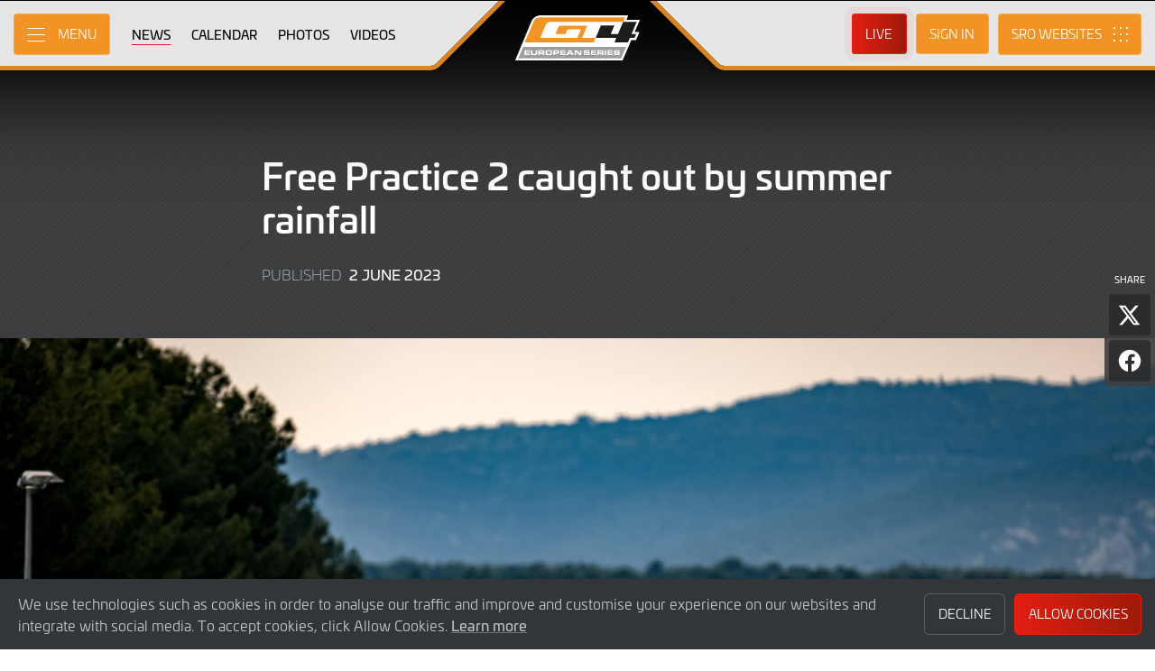

--- FILE ---
content_type: text/html; charset="utf-8"
request_url: https://www.gt4europeanseries.com/news/315/free-practice-2-caught-out-by-summer-rainfall
body_size: 9629
content:
<!DOCTYPE html>
<html lang="en-GB" prefix="og: http://ogp.me/ns#">
<head>
    <base href="https://www.gt4europeanseries.com" />
    <meta charset="UTF-8" />
    <meta name="viewport" content="width=device-width, initial-scale=1">
        <meta name="robots" content="index, follow" />
        <title>Free Practice 2 caught out by summer rainfall | GT4 European Series</title>
    <link rel="canonical" href="https://www.gt4europeanseries.com/news/315/free-practice-2-caught-out-by-summer-rainfall">
        <meta name="description" content="As the second free practice session at Circuit Paul Ricard got underway, many eyes looked upwards. Those angry clouds were sneaking up again, but a dry track still allowed for some quick lap times as soon as the lights turned green. ">

    <meta itemprop="name" content="Free Practice 2 caught out by summer rainfall"/>
    <meta itemprop="image" content="/images/news/2023/230602-CPR-FP2/FP2-Weyrich.jpg"/>
    <meta itemprop="description" content="As the second free practice session at Circuit Paul Ricard got underway, many eyes looked upwards. Those angry clouds were sneaking up again, but a dry track still allowed for some quick lap times as soon as the lights turned green. ">
    
    <meta property="og:locale" content="en_GB" />
    <meta property="og:type" content="website">
    <meta property="og:url" content="https://www.gt4europeanseries.com/news/315/free-practice-2-caught-out-by-summer-rainfall"/>
    <meta property="og:title" content="Free Practice 2 caught out by summer rainfall">
    <meta property="og:site_name" content="GT4 European Series">
    <meta property="og:description" content="As the second free practice session at Circuit Paul Ricard got underway, many eyes looked upwards. Those angry clouds were sneaking up again, but a dry track still allowed for some quick lap times as soon as the lights turned green. ">  
    <meta property="og:image" content="/images/news/2023/230602-CPR-FP2/FP2-Weyrich.jpg">
        <meta property="article:published_time" content="2 June 2023">
        
    <meta name="twitter:card" content="summary"/>
    <meta name="twitter:site" content="@gt4series"/>
    <meta name="twitter:title" content="Free Practice 2 caught out by summer rainfall"/>
    <meta name="twitter:description" content="As the second free practice session at Circuit Paul Ricard got underway, many eyes looked upwards. Those angry clouds were sneaking up again, but a dry track still allowed for some quick lap times as soon as the lights turned green. "/>
    <meta name="twitter:image" content="/images/news/2023/230602-CPR-FP2/FP2-Weyrich.jpg"/>
    
    <link rel="apple-touch-icon" sizes="180x180" href="https://www.gt4europeanseries.com/apple-touch-icon.png">
<link rel="icon" type="image/png" sizes="32x32" href="https://www.gt4europeanseries.com/favicon-32x32.png">
<link rel="icon" type="image/png" sizes="16x16" href="https://www.gt4europeanseries.com/favicon-16x16.png">
<link rel="manifest" href="https://www.gt4europeanseries.com/site.webmanifest">
<link rel="mask-icon" href="https://www.gt4europeanseries.com/safari-pinned-tab.svg" color="#5bbad5">
<meta name="msapplication-TileColor" content="#da532c">
<meta name="theme-color" content="#ffffff">
<link rel="stylesheet" id="style-css" href="/lib_assets/css/core.min.2025.10.css" type="text/css" media="all">
<link rel="stylesheet" id="news-css" href="/lib_assets/css/news.min.2024.css" type="text/css" media="all">
	
	<link rel="stylesheet" id="theme-css" href="https://www.gt4europeanseries.com/assets/css/theme.min.2026.css" type="text/css" media="all">
	<link rel="stylesheet" id="wf-theme-css" href="/lib_assets/css/wf-theme.2025.07.css" type="text/css" media="all">
<link rel="preconnect" href="https://fonts.googleapis.com">
<link rel="preconnect" href="https://fonts.gstatic.com" crossorigin>
<link href="https://fonts.googleapis.com/css2?family=Roboto:ital,wght@0,300;0,400;0,500;1,300;1,400;1,500&display=swap" rel="stylesheet">
    
		
</head>
<body>
  
<a class="skip-link screen-reader-text" href="https://www.gt4europeanseries.com/news/315/free-practice-2-caught-out-by-summer-rainfall#primary">Skip to Main Content</a>
<noscript class="noscript">Please enable JavaScript in your browser. Some elements of this website may not function correctly with JavaScript disabled.</noscript>
<div id="page" class="site">
  <header id="masthead" class="site-header">
    <div class="site-header__columns">
      <div class="site-header__column-1">
        <div class="site-header__column-1-container">
          <nav id="primary-navigation" class="primary-navigation">
            <button class="primary-toggle" aria-controls="primary-menu" aria-expanded="false">
              <span class="primary-toggle__icon">
                <span class="primary-toggle__line primary-toggle__line--1"></span>
                <span class="primary-toggle__line primary-toggle__line--2"></span>
                <span class="primary-toggle__line primary-toggle__line--3"></span>
              </span>
              <span class="primary-toggle__text">Menu</span>
            </button>
            <div class="primary-menu">
              <ul id="primary-menu__list-items" class="primary-menu__list-items">
                <li class="primary-menu__list-item">
                  <ul class="primary-menu__sub-menu">
                    <li class="primary-menu__list-item">
                      <a class="primary-menu__list-item-link primary-menu__list-item-link--strong" href="/">
                        <span class="primary-menu__list-item-text">Home</span>
                      </a>
                    </li>
                    <li class="primary-menu__list-item is-current">
                      <a class="primary-menu__list-item-link" href="/news">
                        <span class="primary-menu__list-item-text">News</span>
                      </a>
                    </li>
                  </ul>
                </li>
				
                <li class="primary-menu__list-item">
                  <ul class="primary-menu__sub-menu">
                    <li class="primary-menu__list-item">
                      <a class="primary-menu__list-item-link primary-menu__list-item-link--strong" href="/calendar">
                        <span class="primary-menu__list-item-text">Calendar</span>
                      </a>
                    </li>
                    <li class="primary-menu__list-item">
                      <a class="primary-menu__list-item-link" href="/tickets">
                        <span class="primary-menu__list-item-text">Tickets</span>
                      </a>
                    </li>
                    <li class="primary-menu__list-item">
                      <a class="primary-menu__list-item-link" href="/accommodation">
                        <span class="primary-menu__list-item-text">Accommodation</span>
                      </a>
                    </li>
                  </ul>
                </li>
				
                <li class="primary-menu__list-item">
                  <ul class="primary-menu__sub-menu">
                    <li class="primary-menu__list-item">
                      <a class="primary-menu__list-item-link primary-menu__list-item-link--strong" href="/gallery">
                        <span class="primary-menu__list-item-text">Gallery</span>
                      </a>
                    </li>
                    <li class="primary-menu__list-item">
                      <a class="primary-menu__list-item-link" href="/videos">
                        <span class="primary-menu__list-item-text">Videos</span>
                      </a>
                    </li>
                    <li class="primary-menu__list-item">
                      <a class="primary-menu__list-item-link" href="/gallery">
                        <span class="primary-menu__list-item-text">Photos</span>
                      </a>
                    </li>
                  </ul>
                </li>
                <li class="primary-menu__list-item">
                  <ul class="primary-menu__sub-menu">
                    <li class="primary-menu__list-item">
                      <a class="primary-menu__list-item-link primary-menu__list-item-link--strong" href="/cars">
                        <span class="primary-menu__list-item-text">Competitors</span>
                      </a>
                    </li>
                    <li class="primary-menu__list-item">
                      <a class="primary-menu__list-item-link" href="/cars">
                        <span class="primary-menu__list-item-text">Cars</span>
                      </a>
                    </li>
                    <li class="primary-menu__list-item">
                      <a class="primary-menu__list-item-link" href="/teams">
                        <span class="primary-menu__list-item-text">Teams</span>
                      </a>
                    </li>
                    <li class="primary-menu__list-item">
                      <a class="primary-menu__list-item-link" href="/drivers">
                        <span class="primary-menu__list-item-text">Drivers</span>
                      </a>
                    </li>
                    <li class="primary-menu__list-item">
                      <a class="primary-menu__list-item-link" href="/entry-lists">
                        <span class="primary-menu__list-item-text">Entry Lists</span>
                      </a>
                    </li>
                  </ul>
                </li>
                <li class="primary-menu__list-item">
                  <ul class="primary-menu__sub-menu">
                    <li class="primary-menu__list-item">
                      <a class="primary-menu__list-item-link primary-menu__list-item-link--strong" href="/standings">
                        <span class="primary-menu__list-item-text">Results</span>
                      </a>
                    </li>
                    <li class="primary-menu__list-item">
                      <a class="primary-menu__list-item-link" href="/standings?filter_standing_type=0_0_teams">
                        <span class="primary-menu__list-item-text">Teams</span>
                      </a>
                    </li>
                    <li class="primary-menu__list-item">
                      <a class="primary-menu__list-item-link" href="/standings?filter_standing_type=0_0_drivers">
                        <span class="primary-menu__list-item-text">Drivers</span>
                      </a>
                    </li>
                    <li class="primary-menu__list-item">
                      <a class="primary-menu__list-item-link" href="/results">
                        <span class="primary-menu__list-item-text">Race Results</span>
                      </a>
                    </li>
                    <li class="primary-menu__list-item">
                      <a class="primary-menu__list-item-link" href="/entry-lists">
                        <span class="primary-menu__list-item-text">Entry Lists</span>
                      </a>
                    </li>
                  </ul>
                </li>
                <li class="primary-menu__list-item">
                  <ul class="primary-menu__sub-menu">
                    <li class="primary-menu__list-item">
                      <a class="primary-menu__list-item-link primary-menu__list-item-link--strong" href="/live">
                        <span class="primary-menu__list-item-text">Live</span>
                      </a>
                    </li>
                    <li class="primary-menu__list-item">
                      <a class="primary-menu__list-item-link" href="/watch-live">
                        <span class="primary-menu__list-item-text">Watch Live</span>
                      </a>
                    </li>
                    <li class="primary-menu__list-item">
                      <a class="primary-menu__list-item-link" href="/watch-live#live-timing">
                        <span class="primary-menu__list-item-text">Live Timing</span>
                      </a>
                    </li>
                  </ul>
                </li>
				
				
				
                <li class="primary-menu__list-item">
                  <ul class="primary-menu__sub-menu">
                    <li class="primary-menu__list-item">
                      <a class="primary-menu__list-item-link primary-menu__list-item-link--strong" href="/about">
                        <span class="primary-menu__list-item-text">About</span>
                      </a>
                    </li>
                    <li class="primary-menu__list-item">
                      <a class="primary-menu__list-item-link" href="/about/sro-motorsports-group">
                        <span class="primary-menu__list-item-text">SRO Motorsports</span>
                      </a>
                    </li>
                    <li class="primary-menu__list-item">
                      <a class="primary-menu__list-item-link" href="/about/gt4-european-series">
                        <span class="primary-menu__list-item-text">GT4 European Series</span>
                      </a>
                    </li>
                    <li class="primary-menu__list-item">
                      <a class="primary-menu__list-item-link" href="/about/regulations">
                        <span class="primary-menu__list-item-text">Regulations</span>
                      </a>
                    </li>
                    <li class="primary-menu__list-item">
                      <a class="primary-menu__list-item-link" href="/about/contact">
                        <span class="primary-menu__list-item-text">Contact</span>
                      </a>
                    </li>
                  </ul>
                </li>
                <li class="primary-menu__list-item">
                  <ul class="primary-menu__sub-menu">
                    <li class="primary-menu__list-item">
                      <a class="primary-menu__list-item-link primary-menu__list-item-link--strong" href="/subscriber-home">
                        <span class="primary-menu__list-item-text">Fan Account</span>
                      </a>
                    </li>
		                        <li class="primary-menu__list-item">
                      <a class="primary-menu__list-item-link" href="/subscriber-home">
                        <span class="primary-menu__list-item-text">Sign in</span>
                      </a>
                    </li>
                    <li class="primary-menu__list-item">
                      <a class="primary-menu__list-item-link" href="/subscriber-register">
                        <span class="primary-menu__list-item-text">Create Account</span>
                      </a>
                    </li>
					                  </ul>
                </li>
                <li class="primary-menu__list-item">
                  <ul class="primary-menu__sub-menu">
                    <li class="primary-menu__list-item">
                      <a class="primary-menu__list-item-link primary-menu__list-item-link--strong" href="/press-members">
                        <span class="primary-menu__list-item-text">Media &amp; Teams</span>
                      </a>
                    </li>
                    <li class="primary-menu__list-item">
                      <a class="primary-menu__list-item-link" href="/press-members">
                        <span class="primary-menu__list-item-text">Press Members</span>
                      </a>
                    </li>
                    <li class="primary-menu__list-item">
                      <a class="primary-menu__list-item-link" href="/teams-login">
                        <span class="primary-menu__list-item-text">Teams</span>
                      </a>
                    </li>
                    <li class="primary-menu__list-item">
                      <a class="primary-menu__list-item-link" href="/marketplace">
                        <span class="primary-menu__list-item-text">Drivers Market</span>
                      </a>
                    </li>
                  </ul>
                </li>
              </ul>
            </div>
          </nav>
          <nav id="secondary-navigation" class="secondary-navigation">
            <ul class="secondary-navigation__list-items">
              <li class="secondary-navigation__list-item">
                <a class="secondary-navigation__list-item-link" href="/" aria-current="page">
                  <span class="secondary-navigation__list-item-text">Home</span>
                </a>
              </li>
              <li class="secondary-navigation__list-item is-current">
                <a class="secondary-navigation__list-item-link" href="/news">
                  <span class="secondary-navigation__list-item-text">News</span>
                </a>
              </li>
              <li class="secondary-navigation__list-item">
                <a class="secondary-navigation__list-item-link" href="/calendar">
                  <span class="secondary-navigation__list-item-text">Calendar</span>
                </a>
              </li>
              <li class="secondary-navigation__list-item">
                <a class="secondary-navigation__list-item-link" href="/gallery">
                  <span class="secondary-navigation__list-item-text">Photos</span>
                </a>
              </li>
              <li class="secondary-navigation__list-item">
                <a class="secondary-navigation__list-item-link" href="/videos">
                  <span class="secondary-navigation__list-item-text">Videos</span>
                </a>
              </li>
            </ul>
          </nav>
        </div>
      </div>
      <div class="site-header__column-2">
        <div class="site-logo">
          <a class="site-logo__link" href="/" rel="home">
            <img class="site-logo__image" src="/assets/img/gt4-european-series-neg.svg" width="306" height="101" alt="GT4 European Series Logo">
          </a>
        </div>
      </div>
      <div class="site-header__column-3">
        <div class="site-header__column-3-container">
          <nav id="tertiary-navigation" class="tertiary-navigation">
            <ul class="tertiary-navigation__list-items">
              <li class="tertiary-navigation__list-item list-item-live">
				<a class="tertiary-navigation__list-item-link button-link has-primary-background-color has-animation" href="/watch-live">
		                      <span class="tertiary-navigation__list-item-text">Live</span>
                  </a>
              </li>

                            <!-- START - Only show when NOT logged in -->
              <li class="tertiary-navigation__list-item list-item-sign-in list-item-has-children">
                <a class="tertiary-navigation__list-item-link" href="/signin">
                  <span class="tertiary-navigation__list-item-text">Sign In</span>
                </a>
                <ul class="tertiary-navigation__sub-list-items">
                  <li class="tertiary-navigation__sub-list-item">
                    <a class="tertiary-navigation__sub-list-item-link" href="/subscriber-home">
                      <span class="tertiary-navigation__sub-list-item-text">Fan Account</span>
                    </a>
                  </li>
                  <li class="tertiary-navigation__sub-list-item">
                    <a rel="noindex nofollow" class="tertiary-navigation__sub-list-item-link" href="/press-members">
                      <span class="tertiary-navigation__sub-list-item-text">Press Members</span>
                    </a>
                  </li>
                  <li class="tertiary-navigation__sub-list-item">
                    <a rel="noindex nofollow" class="tertiary-navigation__sub-list-item-link" href="/teams-login">
                      <span class="tertiary-navigation__sub-list-item-text">Teams</span>
                    </a>
                  </li>
                </ul>
              </li>
              <!-- END - Only show when NOT logged in -->
                          </ul>
          </nav>
		  <nav id="sro-sites-navigation" class="sro-sites-navigation">
            <button class="sro-sites-toggle" aria-controls="sro-sites-menu" aria-expanded="false">
              <span class="sro-sites-toggle__icon">
                <span class="sro-sites-toggle__dot sro-sites-toggle__dot--1"></span>
                <span class="sro-sites-toggle__dot sro-sites-toggle__dot--2"></span>
                <span class="sro-sites-toggle__dot sro-sites-toggle__dot--3"></span>
                <span class="sro-sites-toggle__dot sro-sites-toggle__dot--4"></span>
                <span class="sro-sites-toggle__dot sro-sites-toggle__dot--5"></span>
                <span class="sro-sites-toggle__dot sro-sites-toggle__dot--6"></span>
                <span class="sro-sites-toggle__dot sro-sites-toggle__dot--7"></span>
                <span class="sro-sites-toggle__dot sro-sites-toggle__dot--8"></span>
                <span class="sro-sites-toggle__dot sro-sites-toggle__dot--9"></span>
                <span class="sro-sites-toggle__line sro-sites-toggle__line--1"></span>
                <span class="sro-sites-toggle__line sro-sites-toggle__line--2"></span>
              </span>
              <span class="sro-sites-toggle__text">SRO</span>
            </button>
            <div id="sro-sites-menu" class="sro-sites-menu">
              <ul class="sro-sites-menu__list-items">
                <li class="sro-sites-menu__list-item">
                  <a class="sro-sites-menu__list-item-link" href="https://www.sro-motorsports.com/">
                    <img class="sro-sites-menu__list-item-image" src="https://www.sro-motorsports.com/assets/img/sro-motorsports-group-logo-neg-250x140.svg" alt="SRO Motorsports Group Logo">
                    <span class="screen-reader-text">SRO Motorsports Group</span>
                  </a>
                </li>
                <li class="sro-sites-menu__list-item">
                  <a class="sro-sites-menu__list-item-link" href="https://www.sroamerica.com/">
                    <img class="sro-sites-menu__list-item-image" src="https://www.sro-motorsports.com/assets/img/sro-motorsports-group-america-logo-neg-250x140.svg" alt="SRO Motorsports Group America Logo">
                    <span class="screen-reader-text">SRO Motorsports Group America</span>
                  </a>
                </li>
                <li class="sro-sites-menu__list-item">
                  <a class="sro-sites-menu__list-item-link" href="https://www.intercontinentalgtchallenge.com/">
                    <img class="sro-sites-menu__list-item-image" src="https://www.sro-motorsports.com/assets/img/intercontinental-gt-challange-logo-neg-250x140.svg" alt="Intercontinental GT Challenge Logo">
                    <span class="screen-reader-text">Intercontinental GT Challenge</span>
                  </a>
                </li>
                <li class="sro-sites-menu__list-item">
                  <a class="sro-sites-menu__list-item-link" href="https://www.gt-world-challenge.com">
                    <img class="sro-sites-menu__list-item-image" src="https://www.sro-motorsports.com/assets/img/gtwc-neg-250x140-2025.svg" alt="GT World Challenge Logo">
                    <span class="screen-reader-text">GT World Challenge</span>
                  </a>
                </li>
                <li class="sro-sites-menu__list-item">
                  <a class="sro-sites-menu__list-item-link" href="https://www.gt-world-challenge-europe.com">
                    <img class="sro-sites-menu__list-item-image" src="https://www.sro-motorsports.com/assets/img/gtwc-europe-neg-250x140-2025.svg" alt="GT World Challenge Europe Logo">
                    <span class="screen-reader-text">GT World Challenge Europe</span>
                  </a>
                </li>
                <li class="sro-sites-menu__list-item">
                  <a class="sro-sites-menu__list-item-link" href="https://www.crowdstrike24hoursofspa.com/">
                    <img class="sro-sites-menu__list-item-image" src="https://www.sro-motorsports.com/assets/img/crowdstrike-24hrs-logo-neg-250x140.svg" alt="Crowdstrike 24 Hours of Spa Logo">
                    <span class="screen-reader-text">Crowdstrike 24 Hours of Spa</span>
                  </a>
                </li>
                <li class="sro-sites-menu__list-item">
                  <a class="sro-sites-menu__list-item-link" href="https://www.gt-world-challenge-asia.com/">
                    <img class="sro-sites-menu__list-item-image" src="https://www.sro-motorsports.com/assets/img/gtwc-asia-neg-250x140-2025.svg" alt="GT World Challenge Asia Logo">
                    <span class="screen-reader-text">GT World Challenge Asia</span>
                  </a>
                </li>
                <li class="sro-sites-menu__list-item">
                  <a class="sro-sites-menu__list-item-link" href="https://www.gt-world-challenge-america.com/">
                    <img class="sro-sites-menu__list-item-image" src="https://www.sro-motorsports.com/assets/img/gtwc-america-neg-250x140-2025.svg" alt="GT World Challenge America Logo">
                    <span class="screen-reader-text">GT World Challenge America</span>
                  </a>
                </li>
                <li class="sro-sites-menu__list-item">
                  <a class="sro-sites-menu__list-item-link" href="https://www.gt-world-challenge-australia.com/">
                    <img class="sro-sites-menu__list-item-image" src="https://www.sro-motorsports.com/assets/img/gtwc-australia-neg-250x140-2025.svg" alt="GT World Challenge Australia Logo">
                    <span class="screen-reader-text">GT World Challenge Australia</span>
                  </a>
                </li>
                <li class="sro-sites-menu__list-item">
                  <a class="sro-sites-menu__list-item-link" href="https://www.gt2europeanseries.com/">
                    <img class="sro-sites-menu__list-item-image" src="https://www.sro-motorsports.com/assets/img/gt2-european-series-pirelli-250x140-logo-neg-2025.svg" alt="GT2 European Series Logo">
                    <span class="screen-reader-text">GT2 European Series</span>
                  </a>
                </li>
                <li class="sro-sites-menu__list-item">
                  <a class="sro-sites-menu__list-item-link" href="https://www.britishgt.com/">
                    <img class="sro-sites-menu__list-item-image" src="https://www.sro-motorsports.com/assets/img/british-gt-championship-logo-2024-250x140.svg" alt="British GT Championship Logo">
                    <span class="screen-reader-text">British GT Championship</span>
                  </a>
                </li>
                <li class="sro-sites-menu__list-item">
                  <a class="sro-sites-menu__list-item-link" href="https://japancup.co">
                    <img class="sro-sites-menu__list-item-image" src="https://www.sro-motorsports.com/assets/img/japan-cup-logo-250x140.svg" alt="Japan Cup Logo">
                    <span class="screen-reader-text">Japan Cup</span>
                  </a>
                </li>
                <li class="sro-sites-menu__list-item">
                  <a class="sro-sites-menu__list-item-link" href="https://www.gt4europeanseries.com/">
                    <img class="sro-sites-menu__list-item-image" src="https://www.sro-motorsports.com/assets/img/gt4-european-series-250x140-logo.svg" alt="GT4 European Series Logo">
                    <span class="screen-reader-text">GT4 European Series</span>
                  </a>
                </li>
                <li class="sro-sites-menu__list-item">
                  <a class="sro-sites-menu__list-item-link" href="https://ffsagt.gt4series.com/">
                    <img class="sro-sites-menu__list-item-image" src="https://www.sro-motorsports.com/assets/img/ffsa-gt4-france-logo-neg-250x140.svg" alt="FFSA GT – GT4 France Logo">
                    <span class="screen-reader-text">FFSA GT – GT4 France</span>
                  </a>
                </li>
                <li class="sro-sites-menu__list-item">
                  <a class="sro-sites-menu__list-item-link" href="https://www.gt4-america.com/">
                    <img class="sro-sites-menu__list-item-image" src="https://www.sro-motorsports.com/assets/img/gt4-america-logo-250x140-2023-v2.svg" alt="GT4 America Logo">
                    <span class="screen-reader-text">GT4 America</span>
                  </a>
                </li>
                <li class="sro-sites-menu__list-item">
                  <a class="sro-sites-menu__list-item-link" href="https://gt4australia.com.au/">
                    <img class="sro-sites-menu__list-item-image" src="https://www.sro-motorsports.com/assets/img/gt4-australia-logo-250x140-neg.svg" alt="GT4 Australia Logo">
                    <span class="screen-reader-text">GT4 Australia</span>
                  </a>
                </li>
                <li class="sro-sites-menu__list-item">
                  <a class="sro-sites-menu__list-item-link" href="https://gt4series.com/">
                    <img class="sro-sites-menu__list-item-image" src="https://www.sro-motorsports.com/assets/img/gt4-logo-250x140-neg-2024.svg" alt="GT4 Manufacturer Ranking Logo">
                    <span class="screen-reader-text">GT4 Manufacturer Ranking</span>
                  </a>
                </li>
                <li class="sro-sites-menu__list-item">
                  <a class="sro-sites-menu__list-item-link" href="https://www.gtamerica.us/">
                    <img class="sro-sites-menu__list-item-image" src="https://www.sro-motorsports.com/assets/img/gt-america-aws-logo-neg-250x140.svg" alt="GT America Logo">
                    <span class="screen-reader-text">GT America</span>
                  </a>
                </li>
                <li class="sro-sites-menu__list-item">
                  <a class="sro-sites-menu__list-item-link" href="https://www.tcamerica.us/">
                    <img class="sro-sites-menu__list-item-image" src="https://www.sro-motorsports.com/assets/img/tc-america-sbrs-logo-neg-250x140.svg" alt="TC America Logo">
                    <span class="screen-reader-text">TC America</span>
                  </a>
                </li>
                <li class="sro-sites-menu__list-item">
                  <a class="sro-sites-menu__list-item-link" href="https://www.ffsatourisme.fr/">
                    <img class="sro-sites-menu__list-item-image" src="https://www.sro-motorsports.com/assets/img/ffsa-tc-france-logo-250x140-neg.svg" alt="FFSA Tourisme TC France Logo">
                    <span class="screen-reader-text">FFSA Tourisme TC France</span>
                  </a>
                </li>
                <li class="sro-sites-menu__list-item">
                  <a class="sro-sites-menu__list-item-link" href="https://www.grcupseries.com/">
                    <img class="sro-sites-menu__list-item-image" src="https://www.sro-motorsports.com/assets/img/toyota-gazoo-racing-gr-cup-north-america-logo-neg-250x140.svg" alt="GR Cup Logo">
                    <span class="screen-reader-text">GR Cup</span>
                  </a>
                </li>
				<!--
                <li class="sro-sites-menu__list-item">
                  <a class="sro-sites-menu__list-item-link" href="https://www.6orediroma.com">
                    <img class="sro-sites-menu__list-item-image" src="https://www.sro-motorsports.com/assets/img/6ore-di-roma-neg-250x140.svg" alt="6ore di Roma Logo">
                    <span class="screen-reader-text">6ore di Roma</span>
                  </a>
                </li>
				-->
                <li class="sro-sites-menu__list-item">
                  <a class="sro-sites-menu__list-item-link" href="https://www.gt3revivalseries.com">
                    <img class="sro-sites-menu__list-item-image" src="https://www.sro-motorsports.com/assets/img/gt3-revival-series-250x140.png" alt="GT3 Revival Series">
                    <span class="screen-reader-text">GT3 Revival Series</span>
                  </a>
                </li>
                <li class="sro-sites-menu__list-item">
                  <a class="sro-sites-menu__list-item-link" href="https://www.fiamotorsportgames.com">
                    <img class="sro-sites-menu__list-item-image" src="https://www.sro-motorsports.com/assets/img/fia-motorsport-games-2024-250x140.svg" alt="FIA Motorsport Games Logo">
                    <span class="screen-reader-text">FIA Motorsport Games</span>
                  </a>
                </li>
                <li class="sro-sites-menu__list-item">
                  <a class="sro-sites-menu__list-item-link" href="https://www.srorc.com/">
                    <img class="sro-sites-menu__list-item-image" src="https://www.sro-motorsports.com/assets/img/sro-motorsports-group-race-center-logo-neg-250x140.svg" alt="SRO Motorsports Group - Race Centre by MMC Logo">
                    <span class="screen-reader-text">SRO Motorsports Group - Race Centre by MMC</span>
                  </a>
                </li>
                <li class="sro-sites-menu__list-item">
                  <a class="sro-sites-menu__list-item-link" href="https://www.curbstone.net/">
                    <img class="sro-sites-menu__list-item-image" src="https://www.sro-motorsports.com/assets/img/curbstone-track-events-logo-250x140.svg" alt="Curbstone Track Events Logo">
                    <span class="screen-reader-text">Curbstone Track Events</span>
                  </a>
                </li>
                <li class="sro-sites-menu__list-item">
                  <a class="sro-sites-menu__list-item-link" href="https://sro-esports.com/">
                    <img class="sro-sites-menu__list-item-image" src="https://www.sro-motorsports.com/assets/img/sro-esports-250x140.svg" alt="SRO E-Sport GT Series Championship Logo">
                    <span class="screen-reader-text">SRO E-Sport GT Series Championship</span>
                  </a>
                </li>
              </ul>
            </div>
          </nav>          
        </div>
      </div>
    </div>
  </header>


<main id="primary" class="site-main">
            <div id="content" class="site-content">
                <article class="article">
                    <header class="entry-header article-header">
                        <div class="article-header__inner-container inner-container">
                            <h1 class="article-header__title">Free Practice 2 caught out by summer rainfall</h1>
                            <div class="article-header__meta-data">
                                <span class="article-header__term-description">Published</span>
                                <span class="article-header__term-time">
                                    <time class="entry-date published" datetime="2023-06-02 18:00:00">2 June 2023</time>
                                    <time class="updated" datetime="2023-06-02 18:07:32">2 June 2023</time>
                                </span>
                            </div>
                            <div class="share-page">
                                <h3 class="share-page__heading">Share</h3>
                                <ul class="share-page__list-items">
                                    <li class="share-page__list-item">
                                        <button id="share-on-twitter" class="share-page__link x">
                                            <span class="share-page__text">Share page on X</span>
                                        </button>
                                        <script type="text/javascript">
                                            document.getElementById('share-on-twitter').addEventListener("click", function(event) {
                                                (function(event) {
                                                    window.open('http://x.com/share?url='+encodeURIComponent(window.location.href)+'&text='+encodeURIComponent(document.title), '', 'left=0,top=0,width=600,height=300,menubar=no,toolbar=no,resizable=yes,scrollbars=yes');                                                                        
                                                }).call(document.getElementById('share-on-twitter'), event);
                                            });
                                        </script>
                                    </li>
                                    <li class="share-page__list-item">
                                        <button id="share-on-facebook" class="share-page__link facebook">
                                            <span class="share-page__text">Share page on Facebook</span>
                                        </button>
                                        <script type="text/javascript">
                                            document.getElementById('share-on-facebook').addEventListener("click", function(event) {
                                                (function(event) {
                                                    window.open("https://www.facebook.com/sharer/sharer.php?u="+encodeURIComponent(window.location.href)+"&t="+encodeURIComponent(document.title), '','left=0,top=0,width=600,height=300,menubar=no,toolbar=no,resizable=yes,scrollbars=yes');
                                                }).call(document.getElementById('share-on-facebook'), event);
                                            });
                                        </script>
                                    </li>
                                </ul>
                            </div>
                        </div>
						                        <div class="article__feature-image-container">
                            <img class="article__feature-image" src="https://www.gt4europeanseries.com/timthumb.php?w=1600&src=%2Fimages%2Fnews%2F2023%2F230602-CPR-FP2%2FFP2-Weyrich.jpg" alt="Free Practice 2 caught out by summer rainfall">
                        </div>
						                    </header>
                    <div class="entry-content article__content">
                        <div class="article__inner-container inner-container">
              <p><span style="font-family: Calibri, sans-serif;">Victor Weyrich in the #74 Racing Spirit of L&eacute;man Aston Martin AMR GT4 didn't waste any time to put in a low 2'13''-lap straight away. In the early stages, the #2 BMW M4 GT4 of Hofor Racing by Bonk Motorsport and the #36 Alpine A110 GT4 EVO were the only ones able to join him below the 2'14''-mark. </span></p>
<p><span style="font-family: Calibri, sans-serif;">30 minutes into the session, the #74 Aston Martin had managed to lower its quickest lap time even further to 2'13''113, when just a few minutes later those ominous clouds would make that the fastest possible time for today. </span></p>
<div class="block-gallery">
  <ul class="block-gallery__list-items maximum-columns--1">
        <li class="block-gallery__list-item">
	<figure class="block-gallery__figure">
		<img class="block-gallery__image" loading="lazy" width="670" height="447" src="https://www.gt4europeanseries.com/timthumb.php?w=1000&src=%2Fimages%2Fnews%2F2023%2F230602-CPR-FP2%2FFP2-rain.jpg" alt="">
		<figcaption class="block-gallery__figcaption"></figcaption>
      </figure>
    </li>
      </ul>
</div>

<p><span style="font-family: Calibri, sans-serif;">With just over 20 minutes left to run, an afternoon summer rain shower passed over Circuit Paul Ricard, freezing the rankings in place. Second overall after Victor Weyrich goes to the fastest Am car with a 2'13.661 by GPA Racing's #72 Aston Martin Vantage AMR GT4. The quickest Pro-Am car completes the top 3 with EastSide Motorsport's #20 Mercedes-AMG hitting a 2'13.681.</span></p>
<p><span style="font-family: Calibri, sans-serif;">15 minutes of always useful wet weather practice concluded today's action at Circuit Paul Ricard. Time now to focus on tomorrow's all important Qualifying session, starting at 9.15 CEST, and of course Race 1 at 14.55 CEST. </span></p>
<p><span style="font-family: Calibri, sans-serif;">Both Qualifying and Race 1 will be streamed live on the GT World YouTube Channel and Facebook page.</span></p>
<p><a href="../images/news/2023/230602-CPR-FP2/GT4%20European%20Series_Free%20Practice%202_ResultList_10.pdf"><strong><span style="font-family: Calibri, sans-serif;">Free Practice 2 - Result List</span></strong></a></p>
			

                        </div>
                    </div>
                </article>

                <div class="pagination-article">
                    <div class="pagination-article__inner-container inner-container">
						                        <div class="pagination-article__column column-1">
                            <a class="pagination-article__link-button link-button icon-align--left text-size--small background-color--white" href="/news/314/first-free-practice-session-topped-by-7-aston-martin">
                                <span class="link-button__icon left-arrow"></span>
                                <span class="link-button__text-container">
                                    <span class="link-button__title">Previous <span>Article</span></span>
                                </span>
                            </a>
                        </div>
												                        <div class="pagination-article__column column-2">
                            <a class="pagination-article__link-button link-button icon-align--right text-size--small background-color--white" href="/news/316/pole-positions-at-circuit-paul-ricard-go-to-aston-martin-and-bmw">
                                <span class="link-button__text-container">
                                    <span class="link-button__title">Next <span>Article</span></span>
                                </span>
                                <span class="link-button__icon right-arrow"></span>
                            </a>
                        </div>
						                    </div>
                </div>
    
    
            </div>
        </main>
    
<!-- END Site Content -->


<script type="application/ld+json">
  {
      "@context": "http://schema.org",
      "@type": "NewsArticle",
      "mainEntityOfPage": {
          "@type": "WebPage",
          "@id": "https://www.gt4europeanseries.com/news/315/free-practice-2-caught-out-by-summer-rainfall"
      },
      "headline": "Free Practice 2 caught out by summer rainfall",
      "image": {
          "@type": "ImageObject",
          "url": "https://www.gt4europeanseries.com/images/news/2023/230602-CPR-FP2/FP2-Weyrich.jpg",
          "height": 3190,
          "width": 4785
      },
      "datePublished": "2 June 2023",
      "author": {
          "@type": "Organization",
          "name": "GT4 European Series"
      },
      "publisher": {
          "@type": "Organization",
          "name": "GT4 European Series",
          "logo": {
              "@type": "ImageObject",
              "url": "https://www.gt4europeanseries.com/images/logo-articles.png",
              "width": 600,
              "height": 60
          }
      },
      "description": "As the second free practice session at Circuit Paul Ricard got underway, many eyes looked upwards. Those angry clouds were sneaking up again, but a dry track still allowed for some quick lap times as soon as the lights turned green. "
  }
</script>
    <footer id="colophon" class="site-footer">
        <div class="sponsors">
            <div class="sponsors__inner-container inner-container">
                <div class="sponsors__row">
                    <h3 class="sponsors__heading">Competitors</h3>
                    <ul class="sponsors__list-items columns--max-8">
						                        <li class="sponsors__list-item">
                            <a class="sponsors__list-link" rel="noopener" href="/car/97/aston-martin-vantage-amr-gt4" title="Aston Martin">
                                <div class="sponsors__image-container">
                                    <img class="sponsors__image" src="/images/competitors/footer_logo_87.jpg?2020" width="" height="" alt="Aston Martin Logo">
                                </div>
								<!--
                                <div class="sponsors__text-container">
                                    <span class="sponsors__text">Aston Martin</span>
                                </div>
								-->
                            </a>
                        </li>
						                        <li class="sponsors__list-item">
                            <a class="sponsors__list-link" rel="noopener" href="/car/98/audi-r8-lms-gt4" title="Audi Sport">
                                <div class="sponsors__image-container">
                                    <img class="sponsors__image" src="/images/competitors/footer_logo_88.png?2020" width="" height="" alt="Audi Sport Logo">
                                </div>
								<!--
                                <div class="sponsors__text-container">
                                    <span class="sponsors__text">Audi Sport</span>
                                </div>
								-->
                            </a>
                        </li>
						                        <li class="sponsors__list-item">
                            <a class="sponsors__list-link" rel="noopener" href="/car/99/bmw-m4-gt4" title="BMW">
                                <div class="sponsors__image-container">
                                    <img class="sponsors__image" src="/images/competitors/footer_logo_89.png?2020" width="" height="" alt="BMW Logo">
                                </div>
								<!--
                                <div class="sponsors__text-container">
                                    <span class="sponsors__text">BMW</span>
                                </div>
								-->
                            </a>
                        </li>
						                        <li class="sponsors__list-item">
                            <a class="sponsors__list-link" rel="noopener" href="/car/100/ford-mustang-s650-gt4" title="Ford">
                                <div class="sponsors__image-container">
                                    <img class="sponsors__image" src="/images/competitors/footer_logo_90.png?2020" width="" height="" alt="Ford Logo">
                                </div>
								<!--
                                <div class="sponsors__text-container">
                                    <span class="sponsors__text">Ford</span>
                                </div>
								-->
                            </a>
                        </li>
						                        <li class="sponsors__list-item">
                            <a class="sponsors__list-link" rel="noopener" href="/car/101/ginetta-g56-gt4-evo" title="Ginetta">
                                <div class="sponsors__image-container">
                                    <img class="sponsors__image" src="/images/competitors/footer_logo_91.jpg?2020" width="" height="" alt="Ginetta Logo">
                                </div>
								<!--
                                <div class="sponsors__text-container">
                                    <span class="sponsors__text">Ginetta</span>
                                </div>
								-->
                            </a>
                        </li>
						                        <li class="sponsors__list-item">
                            <a class="sponsors__list-link" rel="noopener" href="/car/102/lotus-emira-gt4" title="Lotus">
                                <div class="sponsors__image-container">
                                    <img class="sponsors__image" src="/images/competitors/footer_logo_92.png?2020" width="" height="" alt="Lotus Logo">
                                </div>
								<!--
                                <div class="sponsors__text-container">
                                    <span class="sponsors__text">Lotus</span>
                                </div>
								-->
                            </a>
                        </li>
						                        <li class="sponsors__list-item">
                            <a class="sponsors__list-link" rel="noopener" href="/car/103/mclaren-570s-gt4" title="McLaren">
                                <div class="sponsors__image-container">
                                    <img class="sponsors__image" src="/images/competitors/footer_logo_93.png?2020" width="" height="" alt="McLaren Logo">
                                </div>
								<!--
                                <div class="sponsors__text-container">
                                    <span class="sponsors__text">McLaren</span>
                                </div>
								-->
                            </a>
                        </li>
						                        <li class="sponsors__list-item">
                            <a class="sponsors__list-link" rel="noopener" href="/car/104/mercedes-amg-gt4" title="Mercedes-AMG">
                                <div class="sponsors__image-container">
                                    <img class="sponsors__image" src="/images/competitors/footer_logo_94.png?2020" width="" height="" alt="Mercedes-AMG Logo">
                                </div>
								<!--
                                <div class="sponsors__text-container">
                                    <span class="sponsors__text">Mercedes-AMG</span>
                                </div>
								-->
                            </a>
                        </li>
						                        <li class="sponsors__list-item">
                            <a class="sponsors__list-link" rel="noopener" href="/car/105/porsche-718-cayman-gt4-clubsport" title="Porsche">
                                <div class="sponsors__image-container">
                                    <img class="sponsors__image" src="/images/competitors/footer_logo_95.png?2020" width="" height="" alt="Porsche Logo">
                                </div>
								<!--
                                <div class="sponsors__text-container">
                                    <span class="sponsors__text">Porsche</span>
                                </div>
								-->
                            </a>
                        </li>
						                        <li class="sponsors__list-item">
                            <a class="sponsors__list-link" rel="noopener" href="/car/106/toyota-gr-supra-gt4" title="Toyota">
                                <div class="sponsors__image-container">
                                    <img class="sponsors__image" src="/images/competitors/footer_logo_96.png?2020" width="" height="" alt="Toyota Logo">
                                </div>
								<!--
                                <div class="sponsors__text-container">
                                    <span class="sponsors__text">Toyota</span>
                                </div>
								-->
                            </a>
                        </li>
												                    </ul>
                </div>
                <div class="sponsors__row">
                    <h3 class="sponsors__heading">Official Partners</h3>
                    <ul class="sponsors__list-items columns--max-8">
						                        <li class="sponsors__list-item">
                            <a class="sponsors__list-link" rel="noopener" href="https://www.pirelli.com/global/en-ww/homepage" title="Pirelli">
                                <div class="sponsors__image-container">
                                    <img class="sponsors__image" src="/images/partners/logo_45.png" width="" height="" alt="Pirelli Logo">
                                </div>
								<!--
                                <div class="sponsors__text-container">
                                    <span class="sponsors__text">Pirelli</span>
                                </div>
								-->
                            </a>
                        </li>
						                        <li class="sponsors__list-item">
                            <a class="sponsors__list-link" rel="noopener" href="http://www.elfracing.com/" title="Elf">
                                <div class="sponsors__image-container">
                                    <img class="sponsors__image" src="/images/partners/logo_46.png" width="" height="" alt="Elf Logo">
                                </div>
								<!--
                                <div class="sponsors__text-container">
                                    <span class="sponsors__text">Elf</span>
                                </div>
								-->
                            </a>
                        </li>
						                        <li class="sponsors__list-item">
                            <a class="sponsors__list-link" rel="noopener" href="https://gullwing.com" title="Gullwing">
                                <div class="sponsors__image-container">
                                    <img class="sponsors__image" src="/images/partners/logo_47.jpg" width="" height="" alt="Gullwing Logo">
                                </div>
								<!--
                                <div class="sponsors__text-container">
                                    <span class="sponsors__text">Gullwing</span>
                                </div>
								-->
                            </a>
                        </li>
						                        <li class="sponsors__list-item">
                            <a class="sponsors__list-link" rel="noopener" href="https://www.sparkmodel.com/fr/" title="Spark">
                                <div class="sponsors__image-container">
                                    <img class="sponsors__image" src="/images/partners/logo_48.png" width="" height="" alt="Spark Logo">
                                </div>
								<!--
                                <div class="sponsors__text-container">
                                    <span class="sponsors__text">Spark</span>
                                </div>
								-->
                            </a>
                        </li>
						                        <li class="sponsors__list-item">
                            <a class="sponsors__list-link" rel="noopener" href="https://www.sro-motorsports.com" title="SRO">
                                <div class="sponsors__image-container">
                                    <img class="sponsors__image" src="/images/partners/logo_49.png" width="" height="" alt="SRO Logo">
                                </div>
								<!--
                                <div class="sponsors__text-container">
                                    <span class="sponsors__text">SRO</span>
                                </div>
								-->
                            </a>
                        </li>
							      
						                    </ul>
                </div>
            </div>
        </div>
        <div class="site-info">
            <div class="site-info__inner-container inner-container">
                <div class="site-info__columns">
                    <div class="site-info__column site-info__column--1">
                        <ul class="social-media__list-items">
                            <li class="social-media__list-item">
                                <a rel="noindex nofollow noopener" class="social-media__list-link social-media__list-link--facebook color--black" href="https://www.facebook.com/gt4series">
                                    <span class="social-media__list-text">Visit GT4 Europe on Facebook</span>
                                </a>
                            </li>
                            <li class="social-media__list-item">
                                <a rel="noindex nofollow noopener" class="social-media__list-link social-media__list-link--instagram color--black" href="https://www.instagram.com/gt4europeanseries">
                                    <span class="social-media__list-text">Visit GT4 Europe on Instagram</span>
                                </a>
                            </li>
                            <li class="social-media__list-item">
                                <a rel="noindex nofollow noopener" class="social-media__list-link social-media__list-link--x color--black" href="https://x.com/gt4series">
                                    <span class="social-media__list-text">Visit GT4 Europe on X</span>
                                </a>
                            </li>
                            <li class="social-media__list-item">
                                <a rel="noindex nofollow noopener" class="social-media__list-link social-media__list-link--youtube color--black" href="https://www.youtube.com/gtworld">
                                    <span class="social-media__list-text">Visit GT4 Europe on YouTube</span>
                                </a>
                            </li>
                        </ul>
                    </div>
                    <div class="site-info__column site-info__column--2">
                        <p class="site-info__text">&copy; 2026 SRO Motorsports Group. All Rights Reserved.</p>
                        <ul class="site-info__list-items">
                            <li class="site-info__list-item">
                                <a class="site-info__list-link" href="/about">About</a>
                            </li>
                            <li class="site-info__list-item">
                                <a rel="noindex nofollow" class="site-info__list-link" href="/press-members">Press Members</a>
                            </li>
                            <li class="site-info__list-item">
                                <a rel="noindex nofollow" class="site-info__list-link" href="/teams-login">Teams</a>
                            </li>
                            <li class="site-info__list-item">
                                <a class="site-info__list-link" href="/privacy-policy">Privacy Policy</a>
                            </li>
                            <li class="site-info__list-item">
                                <a class="site-info__list-link" href="/about/contact">Contact</a>
                            </li>
                        </ul>
                    </div>
                    <div class="site-info__column site-info__column--3">
	<a class="site-info__link" href="https://www.sro-motorsports.com">
		<img class="site-info__logo" src="/lib_assets/img/sro-motorsports-group-logo.svg" width="130" height="48" alt="SRO Motorsports Group Logo">
	</a>
</div>                </div>
            </div>
        </div>
    </footer>
</div>


<div class="svg screen-reader-text">
    <svg width="0" height="0">
        <defs>
            <clipPath id="corner">
                <path d="M25,0h1575v1600H0V25c0-3.2,1.3-6.2,3.5-8.5l13-13C18.8,1.3,21.8,0,25,0z"></path>
            </clipPath>
        </defs>
    </svg>
</div>

<script type="text/javascript" src="/lib_assets/js/vendor.min.2023.js"></script>
<script type="text/javascript" src="/lib_assets/js/core.min.2024.js"></script>
<script type="text/javascript" src="/js/jquery-1.7.1.min.js"></script>
<script type="text/javascript" src="/js/sro_lib.js"></script>
<script type="application/ld+json">  
  {	
  "@context": "https://schema.org",	
  "@type": "Organization",	
  "name": "GT4 European Series",	
  "image": "https://www.gt4europeanseries.com/assets/img/gt4-european-series.png",
  "url": "https://www.gt4europeanseries.com",
  "sameAs": [  
	"https://www.facebook.com/gt4series",  
	"https://x.com/gt4series",  
	"https://www.instagram.com/gt4europeanseries",  
	"https://www.youtube.com/gtworld"  
	]  
  }
</script>


</body>
</html>

--- FILE ---
content_type: application/javascript
request_url: https://www.gt4europeanseries.com/lib_assets/js/vendor.min.2023.js
body_size: 168106
content:
/*!
 * GSAP 3.10.4
 * https://greensock.com
 * 
 * @license Copyright 2022, GreenSock. All rights reserved.
 * Subject to the terms at https://greensock.com/standard-license or for Club GreenSock members, the agreement issued with that membership.
 * @author: Jack Doyle, jack@greensock.com
 */
!function(t,e){"object"==typeof exports&&"undefined"!=typeof module?e(exports):"function"==typeof define&&define.amd?define(["exports"],e):e((t=t||self).window=t.window||{})}(this,(function(t){"use strict";function e(t,e){t.prototype=Object.create(e.prototype),(t.prototype.constructor=t).__proto__=e}function r(t){if(void 0===t)throw new ReferenceError("this hasn't been initialised - super() hasn't been called");return t}function i(t){return"string"==typeof t}function n(t){return"function"==typeof t}function s(t){return"number"==typeof t}function a(t){return void 0===t}function o(t){return"object"==typeof t}function u(t){return!1!==t}function h(){return"undefined"!=typeof window}function f(t){return n(t)||i(t)}function l(t){return(Tt=de(t,ae))&&gr}function p(t,e){return console.warn("Invalid property",t,"set to",e,"Missing plugin? gsap.registerPlugin()")}function _(t,e){return!e&&console.warn(t)}function c(t,e){return t&&(ae[t]=e)&&Tt&&(Tt[t]=e)||ae}function d(){return 0}function m(t){var e,r,i=t[0];if(o(i)||n(i)||(t=[t]),!(e=(i._gsap||{}).harness)){for(r=_e.length;r--&&!_e[r].targetTest(i););e=_e[r]}for(r=t.length;r--;)t[r]&&(t[r]._gsap||(t[r]._gsap=new Ye(t[r],e)))||t.splice(r,1);return t}function g(t){return t._gsap||m(we(t))[0]._gsap}function v(t,e,r){return(r=t[e])&&n(r)?t[e]():a(r)&&t.getAttribute&&t.getAttribute(e)||r}function y(t,e){return(t=t.split(",")).forEach(e)||t}function T(t){return Math.round(1e5*t)/1e5||0}function x(t){return Math.round(1e7*t)/1e7||0}function w(t,e){var r=e.charAt(0),i=parseFloat(e.substr(2));return t=parseFloat(t),"+"===r?t+i:"-"===r?t-i:"*"===r?t*i:t/i}function b(t,e){for(var r=e.length,i=0;t.indexOf(e[i])<0&&++i<r;);return i<r}function M(){var t,e,r=ue.length,i=ue.slice(0);for(he={},t=ue.length=0;t<r;t++)(e=i[t])&&e._lazy&&(e.render(e._lazy[0],e._lazy[1],!0)._lazy=0)}function O(t,e,r,i){ue.length&&M(),t.render(e,r,i),ue.length&&M()}function k(t){var e=parseFloat(t);return(e||0===e)&&(t+"").match(ne).length<2?e:i(t)?t.trim():t}function A(t){return t}function C(t,e){for(var r in e)r in t||(t[r]=e[r]);return t}function D(t,e){for(var r in e)"__proto__"!==r&&"constructor"!==r&&"prototype"!==r&&(t[r]=o(e[r])?D(t[r]||(t[r]={}),e[r]):e[r]);return t}function P(t,e){var r,i={};for(r in t)r in e||(i[r]=t[r]);return i}function S(t){var e=t.parent||mt,r=t.keyframes?function(t){return function(e,r){for(var i in r)i in e||"duration"===i&&t||"ease"===i||(e[i]=r[i])}}(Jt(t.keyframes)):C;if(u(t.inherit))for(;e;)r(t,e.vars.defaults),e=e.parent||e._dp;return t}function z(t,e,r,i,n){void 0===r&&(r="_first"),void 0===i&&(i="_last");var s,a=t[i];if(n)for(s=e[n];a&&a[n]>s;)a=a._prev;return a?(e._next=a._next,a._next=e):(e._next=t[r],t[r]=e),e._next?e._next._prev=e:t[i]=e,e._prev=a,e.parent=e._dp=t,e}function R(t,e,r,i){void 0===r&&(r="_first"),void 0===i&&(i="_last");var n=e._prev,s=e._next;n?n._next=s:t[r]===e&&(t[r]=s),s?s._prev=n:t[i]===e&&(t[i]=n),e._next=e._prev=e.parent=null}function E(t,e){!t.parent||e&&!t.parent.autoRemoveChildren||t.parent.remove(t),t._act=0}function F(t,e){if(t&&(!e||e._end>t._dur||e._start<0))for(var r=t;r;)r._dirty=1,r=r.parent;return t}function B(t){return t._repeat?me(t._tTime,t=t.duration()+t._rDelay)*t:0}function I(t,e){return(t-e._start)*e._ts+(0<=e._ts?0:e._dirty?e.totalDuration():e._tDur)}function L(t){return t._end=x(t._start+(t._tDur/Math.abs(t._ts||t._rts||Vt)||0))}function Y(t,e){var r=t._dp;return r&&r.smoothChildTiming&&t._ts&&(t._start=x(r._time-(0<t._ts?e/t._ts:((t._dirty?t.totalDuration():t._tDur)-e)/-t._ts)),L(t),r._dirty||F(r,t)),t}function U(t,e){var r;if((e._time||e._initted&&!e._dur)&&(r=I(t.rawTime(),e),(!e._dur||Te(0,e.totalDuration(),r)-e._tTime>Vt)&&e.render(r,!0)),F(t,e)._dp&&t._initted&&t._time>=t._dur&&t._ts){if(t._dur<t.duration())for(r=t;r._dp;)0<=r.rawTime()&&r.totalTime(r._tTime),r=r._dp;t._zTime=-Vt}}function X(t,e,r,i){return e.parent&&E(e),e._start=x((s(r)?r:r||t!==mt?ye(t,r,e):t._time)+e._delay),e._end=x(e._start+(e.totalDuration()/Math.abs(e.timeScale())||0)),z(t,e,"_first","_last",t._sort?"_start":0),ge(e)||(t._recent=e),i||U(t,e),t}function N(t,e){return(ae.ScrollTrigger||p("scrollTrigger",e))&&ae.ScrollTrigger.create(e,t)}function q(t,e,r,i){return We(t,e),t._initted?!r&&t._pt&&(t._dur&&!1!==t.vars.lazy||!t._dur&&t.vars.lazy)&&wt!==De.frame?(ue.push(t),t._lazy=[e,i],1):void 0:1}function V(t,e,r,i){var n=t._repeat,s=x(e)||0,a=t._tTime/t._tDur;return a&&!i&&(t._time*=s/t._dur),t._dur=s,t._tDur=n?n<0?1e10:x(s*(n+1)+t._rDelay*n):s,0<a&&!i?Y(t,t._tTime=t._tDur*a):t.parent&&L(t),r||F(t.parent,t),t}function j(t){return t instanceof Ne?F(t):V(t,t._dur)}function Q(t,e,r){var i,n,a=s(e[1]),o=(a?2:1)+(t<2?0:1),h=e[o];if(a&&(h.duration=e[1]),h.parent=r,t){for(i=h,n=r;n&&!("immediateRender"in i);)i=n.vars.defaults||{},n=u(n.vars.inherit)&&n.parent;h.immediateRender=u(i.immediateRender),t<2?h.runBackwards=1:h.startAt=e[o-1]}return new Je(e[0],h,e[1+o])}function G(t,e){return t||0===t?e(t):e}function W(t,e){return i(t)&&(e=se.exec(t))?e[1]:""}function H(t,e){return t&&o(t)&&"length"in t&&(!e&&!t.length||t.length-1 in t&&o(t[0]))&&!t.nodeType&&t!==gt}function Z(t){return t.sort((function(){return.5-Math.random()}))}function $(t){if(n(t))return t;var e=o(t)?t:{each:t},r=Fe(e.ease),s=e.from||0,a=parseFloat(e.base)||0,u={},h=0<s&&s<1,f=isNaN(s)||h,l=e.axis,p=s,_=s;return i(s)?p=_={center:.5,edges:.5,end:1}[s]||0:!h&&f&&(p=s[0],_=s[1]),function(t,i,n){var o,h,c,d,m,g,v,y,T,w=(n||e).length,b=u[w];if(!b){if(!(T="auto"===e.grid?0:(e.grid||[1,qt])[1])){for(v=-qt;v<(v=n[T++].getBoundingClientRect().left)&&T<w;);T--}for(b=u[w]=[],o=f?Math.min(T,w)*p-.5:s%T,h=T===qt?0:f?w*_/T-.5:s/T|0,y=qt,g=v=0;g<w;g++)c=g%T-o,d=h-(g/T|0),b[g]=m=l?Math.abs("y"===l?d:c):Wt(c*c+d*d),v<m&&(v=m),m<y&&(y=m);"random"===s&&Z(b),b.max=v-y,b.min=y,b.v=w=(parseFloat(e.amount)||parseFloat(e.each)*(w<T?w-1:l?"y"===l?w/T:T:Math.max(T,w/T))||0)*("edges"===s?-1:1),b.b=w<0?a-w:a,b.u=W(e.amount||e.each)||0,r=r&&w<0?Ee(r):r}return w=(b[t]-b.min)/b.max||0,x(b.b+(r?r(w):w)*b.v)+b.u}}function J(t){var e=Math.pow(10,((t+"").split(".")[1]||"").length);return function(r){var i=Math.round(parseFloat(r)/t)*t*e;return(i-i%1)/e+(s(r)?0:W(r))}}function K(t,e){var r,i,a=Jt(t);return!a&&o(t)&&(r=a=t.radius||qt,t.values?(t=we(t.values),(i=!s(t[0]))&&(r*=r)):t=J(t.increment)),G(e,a?n(t)?function(e){return i=t(e),Math.abs(i-e)<=r?i:e}:function(e){for(var n,a,o=parseFloat(i?e.x:e),u=parseFloat(i?e.y:0),h=qt,f=0,l=t.length;l--;)(n=i?(n=t[l].x-o)*n+(a=t[l].y-u)*a:Math.abs(t[l]-o))<h&&(h=n,f=l);return f=!r||h<=r?t[f]:e,i||f===e||s(e)?f:f+W(e)}:J(t))}function tt(t,e,r,i){return G(Jt(t)?!e:!0===r?!!(r=0):!i,(function(){return Jt(t)?t[~~(Math.random()*t.length)]:(r=r||1e-5)&&(i=r<1?Math.pow(10,(r+"").length-2):1)&&Math.floor(Math.round((t-r/2+Math.random()*(e-t+.99*r))/r)*r*i)/i}))}function et(t,e,r){return G(r,(function(r){return t[~~e(r)]}))}function rt(t){for(var e,r,i,n,s=0,a="";~(e=t.indexOf("random(",s));)i=t.indexOf(")",e),n="["===t.charAt(e+7),r=t.substr(e+7,i-e-7).match(n?ne:Kt),a+=t.substr(s,e-s)+tt(n?r:+r[0],n?0:+r[1],+r[2]||1e-5),s=i+1;return a+t.substr(s,t.length-s)}function it(t,e,r){var i,n,s,a=t.labels,o=qt;for(i in a)(n=a[i]-e)<0==!!r&&n&&o>(n=Math.abs(n))&&(s=i,o=n);return s}function nt(t){return E(t),t.scrollTrigger&&t.scrollTrigger.kill(!1),t.progress()<1&&Me(t,"onInterrupt"),t}function st(t,e,r){return(6*(t+=t<0?1:1<t?-1:0)<1?e+(r-e)*t*6:t<.5?r:3*t<2?e+(r-e)*(2/3-t)*6:e)*Oe+.5|0}function at(t,e,r){var i,n,a,o,u,h,f,l,p,_,c=t?s(t)?[t>>16,t>>8&Oe,t&Oe]:0:ke.black;if(!c){if(","===t.substr(-1)&&(t=t.substr(0,t.length-1)),ke[t])c=ke[t];else if("#"===t.charAt(0)){if(t.length<6&&(t="#"+(i=t.charAt(1))+i+(n=t.charAt(2))+n+(a=t.charAt(3))+a+(5===t.length?t.charAt(4)+t.charAt(4):"")),9===t.length)return[(c=parseInt(t.substr(1,6),16))>>16,c>>8&Oe,c&Oe,parseInt(t.substr(7),16)/255];c=[(t=parseInt(t.substr(1),16))>>16,t>>8&Oe,t&Oe]}else if("hsl"===t.substr(0,3))if(c=_=t.match(Kt),e){if(~t.indexOf("="))return c=t.match(te),r&&c.length<4&&(c[3]=1),c}else o=+c[0]%360/360,u=c[1]/100,i=2*(h=c[2]/100)-(n=h<=.5?h*(u+1):h+u-h*u),3<c.length&&(c[3]*=1),c[0]=st(o+1/3,i,n),c[1]=st(o,i,n),c[2]=st(o-1/3,i,n);else c=t.match(Kt)||ke.transparent;c=c.map(Number)}return e&&!_&&(i=c[0]/Oe,n=c[1]/Oe,a=c[2]/Oe,h=((f=Math.max(i,n,a))+(l=Math.min(i,n,a)))/2,f===l?o=u=0:(p=f-l,u=.5<h?p/(2-f-l):p/(f+l),o=f===i?(n-a)/p+(n<a?6:0):f===n?(a-i)/p+2:(i-n)/p+4,o*=60),c[0]=~~(o+.5),c[1]=~~(100*u+.5),c[2]=~~(100*h+.5)),r&&c.length<4&&(c[3]=1),c}function ot(t){var e=[],r=[],i=-1;return t.split(Ae).forEach((function(t){var n=t.match(ee)||[];e.push.apply(e,n),r.push(i+=n.length+1)})),e.c=r,e}function ut(t,e,r){var i,n,s,a,o="",u=(t+o).match(Ae),h=e?"hsla(":"rgba(",f=0;if(!u)return t;if(u=u.map((function(t){return(t=at(t,e,1))&&h+(e?t[0]+","+t[1]+"%,"+t[2]+"%,"+t[3]:t.join(","))+")"})),r&&(s=ot(t),(i=r.c).join(o)!==s.c.join(o)))for(a=(n=t.replace(Ae,"1").split(ee)).length-1;f<a;f++)o+=n[f]+(~i.indexOf(f)?u.shift()||h+"0,0,0,0)":(s.length?s:u.length?u:r).shift());if(!n)for(a=(n=t.split(Ae)).length-1;f<a;f++)o+=n[f]+u[f];return o+n[a]}function ht(t){var e,r=t.join(" ");if(Ae.lastIndex=0,Ae.test(r))return e=Ce.test(r),t[1]=ut(t[1],e),t[0]=ut(t[0],e,ot(t[1])),!0}function ft(t,e){for(var r,i=t._first;i;)i instanceof Ne?ft(i,e):!i.vars.yoyoEase||i._yoyo&&i._repeat||i._yoyo===e||(i.timeline?ft(i.timeline,e):(r=i._ease,i._ease=i._yEase,i._yEase=r,i._yoyo=e)),i=i._next}function lt(t,e,r,i){void 0===r&&(r=function(t){return 1-e(1-t)}),void 0===i&&(i=function(t){return t<.5?e(2*t)/2:1-e(2*(1-t))/2});var n,s={easeIn:e,easeOut:r,easeInOut:i};return y(t,(function(t){for(var e in Se[t]=ae[t]=s,Se[n=t.toLowerCase()]=r,s)Se[n+("easeIn"===e?".in":"easeOut"===e?".out":".inOut")]=Se[t+"."+e]=s[e]})),s}function pt(t){return function(e){return e<.5?(1-t(1-2*e))/2:.5+t(2*(e-.5))/2}}function _t(t,e,r){function i(t){return 1===t?1:n*Math.pow(2,-10*t)*Zt((t-a)*s)+1}var n=1<=e?e:1,s=(r||(t?.3:.45))/(e<1?e:1),a=s/jt*(Math.asin(1/n)||0),o="out"===t?i:"in"===t?function(t){return 1-i(1-t)}:pt(i);return s=jt/s,o.config=function(e,r){return _t(t,e,r)},o}function ct(t,e){function r(t){return t?--t*t*((e+1)*t+e)+1:0}void 0===e&&(e=1.70158);var i="out"===t?r:"in"===t?function(t){return 1-r(1-t)}:pt(r);return i.config=function(e){return ct(t,e)},i}var dt,mt,gt,vt,yt,Tt,xt,wt,bt,Mt,Ot,kt,At,Ct,Dt,Pt,St,zt,Rt,Et,Ft,Bt,It,Lt,Yt,Ut,Xt={autoSleep:120,force3D:"auto",nullTargetWarn:1,units:{lineHeight:""}},Nt={duration:.5,overwrite:!1,delay:0},qt=1e8,Vt=1/qt,jt=2*Math.PI,Qt=jt/4,Gt=0,Wt=Math.sqrt,Ht=Math.cos,Zt=Math.sin,$t="function"==typeof ArrayBuffer&&ArrayBuffer.isView||function(){},Jt=Array.isArray,Kt=/(?:-?\.?\d|\.)+/gi,te=/[-+=.]*\d+[.e\-+]*\d*[e\-+]*\d*/g,ee=/[-+=.]*\d+[.e-]*\d*[a-z%]*/g,re=/[-+=.]*\d+\.?\d*(?:e-|e\+)?\d*/gi,ie=/[+-]=-?[.\d]+/,ne=/[^,'"\[\]\s]+/gi,se=/^[+\-=e\s\d]*\d+[.\d]*([a-z]*|%)\s*$/i,ae={},oe={},ue=[],he={},fe={},le={},pe=30,_e=[],ce="",de=function(t,e){for(var r in e)t[r]=e[r];return t},me=function(t,e){var r=Math.floor(t/=e);return t&&r===t?r-1:r},ge=function(t){var e=t.data;return"isFromStart"===e||"isStart"===e},ve={_start:0,endTime:d,totalDuration:d},ye=function t(e,r,n){var s,a,o,u=e.labels,h=e._recent||ve,f=e.duration()>=qt?h.endTime(!1):e._dur;return i(r)&&(isNaN(r)||r in u)?(a=r.charAt(0),o="%"===r.substr(-1),s=r.indexOf("="),"<"===a||">"===a?(0<=s&&(r=r.replace(/=/,"")),("<"===a?h._start:h.endTime(0<=h._repeat))+(parseFloat(r.substr(1))||0)*(o?(s<0?h:n).totalDuration()/100:1)):s<0?(r in u||(u[r]=f),u[r]):(a=parseFloat(r.charAt(s-1)+r.substr(s+1)),o&&n&&(a=a/100*(Jt(n)?n[0]:n).totalDuration()),1<s?t(e,r.substr(0,s-1),n)+a:f+a)):null==r?f:+r},Te=function(t,e,r){return r<t?t:e<r?e:r},xe=[].slice,we=function(t,e,r){return!i(t)||r||!vt&&Pe()?Jt(t)?function(t,e,r){return void 0===r&&(r=[]),t.forEach((function(t){return i(t)&&!e||H(t,1)?r.push.apply(r,we(t)):r.push(t)}))||r}(t,r):H(t)?xe.call(t,0):t?[t]:[]:xe.call((e||yt).querySelectorAll(t),0)},be=function(t,e,r,i,n){var s=e-t,a=i-r;return G(n,(function(e){return r+((e-t)/s*a||0)}))},Me=function(t,e,r){var i,n,s=t.vars,a=s[e];if(a)return i=s[e+"Params"],n=s.callbackScope||t,r&&ue.length&&M(),i?a.apply(n,i):a.call(n)},Oe=255,ke={aqua:[0,Oe,Oe],lime:[0,Oe,0],silver:[192,192,192],black:[0,0,0],maroon:[128,0,0],teal:[0,128,128],blue:[0,0,Oe],navy:[0,0,128],white:[Oe,Oe,Oe],olive:[128,128,0],yellow:[Oe,Oe,0],orange:[Oe,165,0],gray:[128,128,128],purple:[128,0,128],green:[0,128,0],red:[Oe,0,0],pink:[Oe,192,203],cyan:[0,Oe,Oe],transparent:[Oe,Oe,Oe,0]},Ae=function(){var t,e="(?:\\b(?:(?:rgb|rgba|hsl|hsla)\\(.+?\\))|\\B#(?:[0-9a-f]{3,4}){1,2}\\b";for(t in ke)e+="|"+t+"\\b";return new RegExp(e+")","gi")}(),Ce=/hsl[a]?\(/,De=(St=Date.now,zt=500,Rt=33,Et=St(),Ft=Et,It=Bt=1e3/240,Ct={time:0,frame:0,tick:function(){Be(!0)},deltaRatio:function(t){return Dt/(1e3/(t||60))},wake:function(){xt&&(!vt&&h()&&(gt=vt=window,yt=gt.document||{},ae.gsap=gr,(gt.gsapVersions||(gt.gsapVersions=[])).push(gr.version),l(Tt||gt.GreenSockGlobals||!gt.gsap&&gt||{}),At=gt.requestAnimationFrame),Ot&&Ct.sleep(),kt=At||function(t){return setTimeout(t,It-1e3*Ct.time+1|0)},Mt=1,Be(2))},sleep:function(){(At?gt.cancelAnimationFrame:clearTimeout)(Ot),Mt=0,kt=d},lagSmoothing:function(t,e){zt=t||1e8,Rt=Math.min(e,zt,0)},fps:function(t){Bt=1e3/(t||240),It=1e3*Ct.time+Bt},add:function(t,e,r){var i=e?function(e,r,n,s){t(e,r,n,s),Ct.remove(i)}:t;return Ct.remove(t),Lt[r?"unshift":"push"](i),Pe(),i},remove:function(t,e){~(e=Lt.indexOf(t))&&Lt.splice(e,1)&&e<=Pt&&Pt--},_listeners:Lt=[]}),Pe=function(){return!Mt&&De.wake()},Se={},ze=/^[\d.\-M][\d.\-,\s]/,Re=/["']/g,Ee=function(t){return function(e){return 1-t(1-e)}},Fe=function(t,e){return t&&(n(t)?t:Se[t]||function(t){var e=(t+"").split("("),r=Se[e[0]];return r&&1<e.length&&r.config?r.config.apply(null,~t.indexOf("{")?[function(t){for(var e,r,i,n={},s=t.substr(1,t.length-3).split(":"),a=s[0],o=1,u=s.length;o<u;o++)r=s[o],e=o!==u-1?r.lastIndexOf(","):r.length,i=r.substr(0,e),n[a]=isNaN(i)?i.replace(Re,"").trim():+i,a=r.substr(e+1).trim();return n}(e[1])]:function(t){var e=t.indexOf("(")+1,r=t.indexOf(")"),i=t.indexOf("(",e);return t.substring(e,~i&&i<r?t.indexOf(")",r+1):r)}(t).split(",").map(k)):Se._CE&&ze.test(t)?Se._CE("",t):r}(t))||e};function Be(t){var e,r,i,n,s=St()-Ft,a=!0===t;if(zt<s&&(Et+=s-Rt),(0<(e=(i=(Ft+=s)-Et)-It)||a)&&(n=++Ct.frame,Dt=i-1e3*Ct.time,Ct.time=i/=1e3,It+=e+(Bt<=e?4:Bt-e),r=1),a||(Ot=kt(Be)),r)for(Pt=0;Pt<Lt.length;Pt++)Lt[Pt](i,Dt,n,t)}function Ie(t){return t<Ut?Yt*t*t:t<.7272727272727273?Yt*Math.pow(t-1.5/2.75,2)+.75:t<.9090909090909092?Yt*(t-=2.25/2.75)*t+.9375:Yt*Math.pow(t-2.625/2.75,2)+.984375}y("Linear,Quad,Cubic,Quart,Quint,Strong",(function(t,e){var r=e<5?e+1:e;lt(t+",Power"+(r-1),e?function(t){return Math.pow(t,r)}:function(t){return t},(function(t){return 1-Math.pow(1-t,r)}),(function(t){return t<.5?Math.pow(2*t,r)/2:1-Math.pow(2*(1-t),r)/2}))})),Se.Linear.easeNone=Se.none=Se.Linear.easeIn,lt("Elastic",_t("in"),_t("out"),_t()),Yt=7.5625,Ut=1/2.75,lt("Bounce",(function(t){return 1-Ie(1-t)}),Ie),lt("Expo",(function(t){return t?Math.pow(2,10*(t-1)):0})),lt("Circ",(function(t){return-(Wt(1-t*t)-1)})),lt("Sine",(function(t){return 1===t?1:1-Ht(t*Qt)})),lt("Back",ct("in"),ct("out"),ct()),Se.SteppedEase=Se.steps=ae.SteppedEase={config:function(t,e){void 0===t&&(t=1);var r=1/t,i=t+(e?0:1),n=e?1:0;return function(t){return((i*Te(0,.99999999,t)|0)+n)*r}}},Nt.ease=Se["quad.out"],y("onComplete,onUpdate,onStart,onRepeat,onReverseComplete,onInterrupt",(function(t){return ce+=t+","+t+"Params,"}));var Le,Ye=function(t,e){this.id=Gt++,(t._gsap=this).target=t,this.harness=e,this.get=e?e.get:v,this.set=e?e.getSetter:nr},Ue=((Le=Xe.prototype).delay=function(t){return t||0===t?(this.parent&&this.parent.smoothChildTiming&&this.startTime(this._start+t-this._delay),this._delay=t,this):this._delay},Le.duration=function(t){return arguments.length?this.totalDuration(0<this._repeat?t+(t+this._rDelay)*this._repeat:t):this.totalDuration()&&this._dur},Le.totalDuration=function(t){return arguments.length?(this._dirty=0,V(this,this._repeat<0?t:(t-this._repeat*this._rDelay)/(this._repeat+1))):this._tDur},Le.totalTime=function(t,e){if(Pe(),!arguments.length)return this._tTime;var r=this._dp;if(r&&r.smoothChildTiming&&this._ts){for(Y(this,t),!r._dp||r.parent||U(r,this);r&&r.parent;)r.parent._time!==r._start+(0<=r._ts?r._tTime/r._ts:(r.totalDuration()-r._tTime)/-r._ts)&&r.totalTime(r._tTime,!0),r=r.parent;!this.parent&&this._dp.autoRemoveChildren&&(0<this._ts&&t<this._tDur||this._ts<0&&0<t||!this._tDur&&!t)&&X(this._dp,this,this._start-this._delay)}return(this._tTime!==t||!this._dur&&!e||this._initted&&Math.abs(this._zTime)===Vt||!t&&!this._initted&&(this.add||this._ptLookup))&&(this._ts||(this._pTime=t),O(this,t,e)),this},Le.time=function(t,e){return arguments.length?this.totalTime(Math.min(this.totalDuration(),t+B(this))%(this._dur+this._rDelay)||(t?this._dur:0),e):this._time},Le.totalProgress=function(t,e){return arguments.length?this.totalTime(this.totalDuration()*t,e):this.totalDuration()?Math.min(1,this._tTime/this._tDur):this.ratio},Le.progress=function(t,e){return arguments.length?this.totalTime(this.duration()*(!this._yoyo||1&this.iteration()?t:1-t)+B(this),e):this.duration()?Math.min(1,this._time/this._dur):this.ratio},Le.iteration=function(t,e){var r=this.duration()+this._rDelay;return arguments.length?this.totalTime(this._time+(t-1)*r,e):this._repeat?me(this._tTime,r)+1:1},Le.timeScale=function(t){if(!arguments.length)return this._rts===-Vt?0:this._rts;if(this._rts===t)return this;var e=this.parent&&this._ts?I(this.parent._time,this):this._tTime;return this._rts=+t||0,this._ts=this._ps||t===-Vt?0:this._rts,this.totalTime(Te(-this._delay,this._tDur,e),!0),L(this),function(t){for(var e=t.parent;e&&e.parent;)e._dirty=1,e.totalDuration(),e=e.parent;return t}(this)},Le.paused=function(t){return arguments.length?(this._ps!==t&&((this._ps=t)?(this._pTime=this._tTime||Math.max(-this._delay,this.rawTime()),this._ts=this._act=0):(Pe(),this._ts=this._rts,this.totalTime(this.parent&&!this.parent.smoothChildTiming?this.rawTime():this._tTime||this._pTime,1===this.progress()&&Math.abs(this._zTime)!==Vt&&(this._tTime-=Vt)))),this):this._ps},Le.startTime=function(t){if(arguments.length){this._start=t;var e=this.parent||this._dp;return!e||!e._sort&&this.parent||X(e,this,t-this._delay),this}return this._start},Le.endTime=function(t){return this._start+(u(t)?this.totalDuration():this.duration())/Math.abs(this._ts||1)},Le.rawTime=function(t){var e=this.parent||this._dp;return e?t&&(!this._ts||this._repeat&&this._time&&this.totalProgress()<1)?this._tTime%(this._dur+this._rDelay):this._ts?I(e.rawTime(t),this):this._tTime:this._tTime},Le.globalTime=function(t){for(var e=this,r=arguments.length?t:e.rawTime();e;)r=e._start+r/(e._ts||1),e=e._dp;return r},Le.repeat=function(t){return arguments.length?(this._repeat=t===1/0?-2:t,j(this)):-2===this._repeat?1/0:this._repeat},Le.repeatDelay=function(t){if(arguments.length){var e=this._time;return this._rDelay=t,j(this),e?this.time(e):this}return this._rDelay},Le.yoyo=function(t){return arguments.length?(this._yoyo=t,this):this._yoyo},Le.seek=function(t,e){return this.totalTime(ye(this,t),u(e))},Le.restart=function(t,e){return this.play().totalTime(t?-this._delay:0,u(e))},Le.play=function(t,e){return null!=t&&this.seek(t,e),this.reversed(!1).paused(!1)},Le.reverse=function(t,e){return null!=t&&this.seek(t||this.totalDuration(),e),this.reversed(!0).paused(!1)},Le.pause=function(t,e){return null!=t&&this.seek(t,e),this.paused(!0)},Le.resume=function(){return this.paused(!1)},Le.reversed=function(t){return arguments.length?(!!t!==this.reversed()&&this.timeScale(-this._rts||(t?-Vt:0)),this):this._rts<0},Le.invalidate=function(){return this._initted=this._act=0,this._zTime=-Vt,this},Le.isActive=function(){var t,e=this.parent||this._dp,r=this._start;return!(e&&!(this._ts&&this._initted&&e.isActive()&&(t=e.rawTime(!0))>=r&&t<this.endTime(!0)-Vt))},Le.eventCallback=function(t,e,r){var i=this.vars;return 1<arguments.length?(e?(i[t]=e,r&&(i[t+"Params"]=r),"onUpdate"===t&&(this._onUpdate=e)):delete i[t],this):i[t]},Le.then=function(t){var e=this;return new Promise((function(r){function i(){var t=e.then;e.then=null,n(s)&&(s=s(e))&&(s.then||s===e)&&(e.then=t),r(s),e.then=t}var s=n(t)?t:A;e._initted&&1===e.totalProgress()&&0<=e._ts||!e._tTime&&e._ts<0?i():e._prom=i}))},Le.kill=function(){nt(this)},Xe);function Xe(t){this.vars=t,this._delay=+t.delay||0,(this._repeat=t.repeat===1/0?-2:t.repeat||0)&&(this._rDelay=t.repeatDelay||0,this._yoyo=!!t.yoyo||!!t.yoyoEase),this._ts=1,V(this,+t.duration,1,1),this.data=t.data,Mt||De.wake()}C(Ue.prototype,{_time:0,_start:0,_end:0,_tTime:0,_tDur:0,_dirty:0,_repeat:0,_yoyo:!1,parent:null,_initted:!1,_rDelay:0,_ts:1,_dp:0,ratio:0,_zTime:-Vt,_prom:0,_ps:!1,_rts:1});var Ne=function(t){function a(e,i){var n;return void 0===e&&(e={}),(n=t.call(this,e)||this).labels={},n.smoothChildTiming=!!e.smoothChildTiming,n.autoRemoveChildren=!!e.autoRemoveChildren,n._sort=u(e.sortChildren),mt&&X(e.parent||mt,r(n),i),e.reversed&&n.reverse(),e.paused&&n.paused(!0),e.scrollTrigger&&N(r(n),e.scrollTrigger),n}e(a,t);var o=a.prototype;return o.to=function(t,e,r){return Q(0,arguments,this),this},o.from=function(t,e,r){return Q(1,arguments,this),this},o.fromTo=function(t,e,r,i){return Q(2,arguments,this),this},o.set=function(t,e,r){return e.duration=0,e.parent=this,S(e).repeatDelay||(e.repeat=0),e.immediateRender=!!e.immediateRender,new Je(t,e,ye(this,r),1),this},o.call=function(t,e,r){return X(this,Je.delayedCall(0,t,e),r)},o.staggerTo=function(t,e,r,i,n,s,a){return r.duration=e,r.stagger=r.stagger||i,r.onComplete=s,r.onCompleteParams=a,r.parent=this,new Je(t,r,ye(this,n)),this},o.staggerFrom=function(t,e,r,i,n,s,a){return r.runBackwards=1,S(r).immediateRender=u(r.immediateRender),this.staggerTo(t,e,r,i,n,s,a)},o.staggerFromTo=function(t,e,r,i,n,s,a,o){return i.startAt=r,S(i).immediateRender=u(i.immediateRender),this.staggerTo(t,e,i,n,s,a,o)},o.render=function(t,e,r){var i,n,s,a,o,u,h,f,l,p,_,c,d=this._time,m=this._dirty?this.totalDuration():this._tDur,g=this._dur,v=t<=0?0:x(t),y=this._zTime<0!=t<0&&(this._initted||!g);if(this!==mt&&m<v&&0<=t&&(v=m),v!==this._tTime||r||y){if(d!==this._time&&g&&(v+=this._time-d,t+=this._time-d),i=v,l=this._start,u=!(f=this._ts),y&&(g||(d=this._zTime),!t&&e||(this._zTime=t)),this._repeat){if(_=this._yoyo,o=g+this._rDelay,this._repeat<-1&&t<0)return this.totalTime(100*o+t,e,r);if(i=x(v%o),v===m?(a=this._repeat,i=g):((a=~~(v/o))&&a===v/o&&(i=g,a--),g<i&&(i=g)),p=me(this._tTime,o),!d&&this._tTime&&p!==a&&(p=a),_&&1&a&&(i=g-i,c=1),a!==p&&!this._lock){var T=_&&1&p,w=T===(_&&1&a);if(a<p&&(T=!T),d=T?0:g,this._lock=1,this.render(d||(c?0:x(a*o)),e,!g)._lock=0,this._tTime=v,!e&&this.parent&&Me(this,"onRepeat"),this.vars.repeatRefresh&&!c&&(this.invalidate()._lock=1),d&&d!==this._time||u!=!this._ts||this.vars.onRepeat&&!this.parent&&!this._act)return this;if(g=this._dur,m=this._tDur,w&&(this._lock=2,d=T?g:-1e-4,this.render(d,!0),this.vars.repeatRefresh&&!c&&this.invalidate()),this._lock=0,!this._ts&&!u)return this;ft(this,c)}}if(this._hasPause&&!this._forcing&&this._lock<2&&(h=function(t,e,r){var i;if(e<r)for(i=t._first;i&&i._start<=r;){if("isPause"===i.data&&i._start>e)return i;i=i._next}else for(i=t._last;i&&i._start>=r;){if("isPause"===i.data&&i._start<e)return i;i=i._prev}}(this,x(d),x(i)))&&(v-=i-(i=h._start)),this._tTime=v,this._time=i,this._act=!f,this._initted||(this._onUpdate=this.vars.onUpdate,this._initted=1,this._zTime=t,d=0),!d&&i&&!e&&(Me(this,"onStart"),this._tTime!==v))return this;if(d<=i&&0<=t)for(n=this._first;n;){if(s=n._next,(n._act||i>=n._start)&&n._ts&&h!==n){if(n.parent!==this)return this.render(t,e,r);if(n.render(0<n._ts?(i-n._start)*n._ts:(n._dirty?n.totalDuration():n._tDur)+(i-n._start)*n._ts,e,r),i!==this._time||!this._ts&&!u){h=0,s&&(v+=this._zTime=-Vt);break}}n=s}else{n=this._last;for(var b=t<0?t:i;n;){if(s=n._prev,(n._act||b<=n._end)&&n._ts&&h!==n){if(n.parent!==this)return this.render(t,e,r);if(n.render(0<n._ts?(b-n._start)*n._ts:(n._dirty?n.totalDuration():n._tDur)+(b-n._start)*n._ts,e,r),i!==this._time||!this._ts&&!u){h=0,s&&(v+=this._zTime=b?-Vt:Vt);break}}n=s}}if(h&&!e&&(this.pause(),h.render(d<=i?0:-Vt)._zTime=d<=i?1:-1,this._ts))return this._start=l,L(this),this.render(t,e,r);this._onUpdate&&!e&&Me(this,"onUpdate",!0),(v===m&&this._tTime>=this.totalDuration()||!v&&d)&&(l!==this._start&&Math.abs(f)===Math.abs(this._ts)||this._lock||(!t&&g||!(v===m&&0<this._ts||!v&&this._ts<0)||E(this,1),e||t<0&&!d||!v&&!d&&m||(Me(this,v===m&&0<=t?"onComplete":"onReverseComplete",!0),!this._prom||v<m&&0<this.timeScale()||this._prom())))}return this},o.add=function(t,e){var r=this;if(s(e)||(e=ye(this,e,t)),!(t instanceof Ue)){if(Jt(t))return t.forEach((function(t){return r.add(t,e)})),this;if(i(t))return this.addLabel(t,e);if(!n(t))return this;t=Je.delayedCall(0,t)}return this!==t?X(this,t,e):this},o.getChildren=function(t,e,r,i){void 0===t&&(t=!0),void 0===e&&(e=!0),void 0===r&&(r=!0),void 0===i&&(i=-qt);for(var n=[],s=this._first;s;)s._start>=i&&(s instanceof Je?e&&n.push(s):(r&&n.push(s),t&&n.push.apply(n,s.getChildren(!0,e,r)))),s=s._next;return n},o.getById=function(t){for(var e=this.getChildren(1,1,1),r=e.length;r--;)if(e[r].vars.id===t)return e[r]},o.remove=function(t){return i(t)?this.removeLabel(t):n(t)?this.killTweensOf(t):(R(this,t),t===this._recent&&(this._recent=this._last),F(this))},o.totalTime=function(e,r){return arguments.length?(this._forcing=1,!this._dp&&this._ts&&(this._start=x(De.time-(0<this._ts?e/this._ts:(this.totalDuration()-e)/-this._ts))),t.prototype.totalTime.call(this,e,r),this._forcing=0,this):this._tTime},o.addLabel=function(t,e){return this.labels[t]=ye(this,e),this},o.removeLabel=function(t){return delete this.labels[t],this},o.addPause=function(t,e,r){var i=Je.delayedCall(0,e||d,r);return i.data="isPause",this._hasPause=1,X(this,i,ye(this,t))},o.removePause=function(t){var e=this._first;for(t=ye(this,t);e;)e._start===t&&"isPause"===e.data&&E(e),e=e._next},o.killTweensOf=function(t,e,r){for(var i=this.getTweensOf(t,r),n=i.length;n--;)je!==i[n]&&i[n].kill(t,e);return this},o.getTweensOf=function(t,e){for(var r,i=[],n=we(t),a=this._first,o=s(e);a;)a instanceof Je?b(a._targets,n)&&(o?(!je||a._initted&&a._ts)&&a.globalTime(0)<=e&&a.globalTime(a.totalDuration())>e:!e||a.isActive())&&i.push(a):(r=a.getTweensOf(n,e)).length&&i.push.apply(i,r),a=a._next;return i},o.tweenTo=function(t,e){e=e||{};var r,i=this,n=ye(i,t),s=e.startAt,a=e.onStart,o=e.onStartParams,u=e.immediateRender,h=Je.to(i,C({ease:e.ease||"none",lazy:!1,immediateRender:!1,time:n,overwrite:"auto",duration:e.duration||Math.abs((n-(s&&"time"in s?s.time:i._time))/i.timeScale())||Vt,onStart:function(){if(i.pause(),!r){var t=e.duration||Math.abs((n-(s&&"time"in s?s.time:i._time))/i.timeScale());h._dur!==t&&V(h,t,0,1).render(h._time,!0,!0),r=1}a&&a.apply(h,o||[])}},e));return u?h.render(0):h},o.tweenFromTo=function(t,e,r){return this.tweenTo(e,C({startAt:{time:ye(this,t)}},r))},o.recent=function(){return this._recent},o.nextLabel=function(t){return void 0===t&&(t=this._time),it(this,ye(this,t))},o.previousLabel=function(t){return void 0===t&&(t=this._time),it(this,ye(this,t),1)},o.currentLabel=function(t){return arguments.length?this.seek(t,!0):this.previousLabel(this._time+Vt)},o.shiftChildren=function(t,e,r){void 0===r&&(r=0);for(var i,n=this._first,s=this.labels;n;)n._start>=r&&(n._start+=t,n._end+=t),n=n._next;if(e)for(i in s)s[i]>=r&&(s[i]+=t);return F(this)},o.invalidate=function(){var e=this._first;for(this._lock=0;e;)e.invalidate(),e=e._next;return t.prototype.invalidate.call(this)},o.clear=function(t){void 0===t&&(t=!0);for(var e,r=this._first;r;)e=r._next,this.remove(r),r=e;return this._dp&&(this._time=this._tTime=this._pTime=0),t&&(this.labels={}),F(this)},o.totalDuration=function(t){var e,r,i,n=0,s=this,a=s._last,o=qt;if(arguments.length)return s.timeScale((s._repeat<0?s.duration():s.totalDuration())/(s.reversed()?-t:t));if(s._dirty){for(i=s.parent;a;)e=a._prev,a._dirty&&a.totalDuration(),o<(r=a._start)&&s._sort&&a._ts&&!s._lock?(s._lock=1,X(s,a,r-a._delay,1)._lock=0):o=r,r<0&&a._ts&&(n-=r,(!i&&!s._dp||i&&i.smoothChildTiming)&&(s._start+=r/s._ts,s._time-=r,s._tTime-=r),s.shiftChildren(-r,!1,-1/0),o=0),a._end>n&&a._ts&&(n=a._end),a=e;V(s,s===mt&&s._time>n?s._time:n,1,1),s._dirty=0}return s._tDur},a.updateRoot=function(t){if(mt._ts&&(O(mt,I(t,mt)),wt=De.frame),De.frame>=pe){pe+=Xt.autoSleep||120;var e=mt._first;if((!e||!e._ts)&&Xt.autoSleep&&De._listeners.length<2){for(;e&&!e._ts;)e=e._next;e||De.sleep()}}},a}(Ue);function qe(t,e,r,s,a,u){var h,f,l,p;if(fe[t]&&!1!==(h=new fe[t]).init(a,h.rawVars?e[t]:function(t,e,r,s,a){if(n(t)&&(t=He(t,a,e,r,s)),!o(t)||t.style&&t.nodeType||Jt(t)||$t(t))return i(t)?He(t,a,e,r,s):t;var u,h={};for(u in t)h[u]=He(t[u],a,e,r,s);return h}(e[t],s,a,u,r),r,s,u)&&(r._pt=f=new pr(r._pt,a,t,0,1,h.render,h,0,h.priority),r!==bt))for(l=r._ptLookup[r._targets.indexOf(a)],p=h._props.length;p--;)l[h._props[p]]=f;return h}function Ve(t,e,r,i){var n,s,a=e.ease||i||"power1.inOut";if(Jt(e))s=r[t]||(r[t]=[]),e.forEach((function(t,r){return s.push({t:r/(e.length-1)*100,v:t,e:a})}));else for(n in e)s=r[n]||(r[n]=[]),"ease"===n||s.push({t:parseFloat(t),v:e[n],e:a})}C(Ne.prototype,{_lock:0,_hasPause:0,_forcing:0});var je,Qe,Ge=function(t,e,r,s,a,o,u,h,f){n(s)&&(s=s(a||0,t,o));var l,_=t[e],c="get"!==r?r:n(_)?f?t[e.indexOf("set")||!n(t["get"+e.substr(3)])?e:"get"+e.substr(3)](f):t[e]():_,d=n(_)?f?ir:rr:er;if(i(s)&&(~s.indexOf("random(")&&(s=rt(s)),"="===s.charAt(1)&&(!(l=w(c,s)+(W(c)||0))&&0!==l||(s=l))),c!==s||Qe)return isNaN(c*s)||""===s?(_||e in t||p(e,s),function(t,e,r,i,n,s,a){var o,u,h,f,l,p,_,c,d=new pr(this._pt,t,e,0,1,or,null,n),m=0,g=0;for(d.b=r,d.e=i,r+="",(_=~(i+="").indexOf("random("))&&(i=rt(i)),s&&(s(c=[r,i],t,e),r=c[0],i=c[1]),u=r.match(re)||[];o=re.exec(i);)f=o[0],l=i.substring(m,o.index),h?h=(h+1)%5:"rgba("===l.substr(-5)&&(h=1),f!==u[g++]&&(p=parseFloat(u[g-1])||0,d._pt={_next:d._pt,p:l||1===g?l:",",s:p,c:"="===f.charAt(1)?w(p,f)-p:parseFloat(f)-p,m:h&&h<4?Math.round:0},m=re.lastIndex);return d.c=m<i.length?i.substring(m,i.length):"",d.fp=a,(ie.test(i)||_)&&(d.e=0),this._pt=d}.call(this,t,e,c,s,d,h||Xt.stringFilter,f)):(l=new pr(this._pt,t,e,+c||0,s-(c||0),"boolean"==typeof _?ar:sr,0,d),f&&(l.fp=f),u&&l.modifier(u,this,t),this._pt=l)},We=function t(e,r){var i,n,s,a,o,h,f,l,p,_,c,d,v,y=e.vars,T=y.ease,x=y.startAt,w=y.immediateRender,b=y.lazy,O=y.onUpdate,k=y.onUpdateParams,A=y.callbackScope,D=y.runBackwards,S=y.yoyoEase,z=y.keyframes,R=y.autoRevert,F=e._dur,B=e._startAt,I=e._targets,L=e.parent,Y=L&&"nested"===L.data?L.parent._targets:I,U="auto"===e._overwrite&&!dt,X=e.timeline;if(!X||z&&T||(T="none"),e._ease=Fe(T,Nt.ease),e._yEase=S?Ee(Fe(!0===S?T:S,Nt.ease)):0,S&&e._yoyo&&!e._repeat&&(S=e._yEase,e._yEase=e._ease,e._ease=S),e._from=!X&&!!y.runBackwards,!X||z&&!y.stagger){if(d=(l=I[0]?g(I[0]).harness:0)&&y[l.prop],i=P(y,oe),B&&(E(B.render(-1,!0)),B._lazy=0),x)if(E(e._startAt=Je.set(I,C({data:"isStart",overwrite:!1,parent:L,immediateRender:!0,lazy:u(b),startAt:null,delay:0,onUpdate:O,onUpdateParams:k,callbackScope:A,stagger:0},x))),r<0&&!w&&!R&&e._startAt.render(-1,!0),w){if(0<r&&!R&&(e._startAt=0),F&&r<=0)return void(r&&(e._zTime=r))}else!1===R&&(e._startAt=0);else if(D&&F)if(B)R||(e._startAt=0);else if(r&&(w=!1),s=C({overwrite:!1,data:"isFromStart",lazy:w&&u(b),immediateRender:w,stagger:0,parent:L},i),d&&(s[l.prop]=d),E(e._startAt=Je.set(I,s)),r<0&&e._startAt.render(-1,!0),e._zTime=r,w){if(!r)return}else t(e._startAt,Vt);for(e._pt=e._ptCache=0,b=F&&u(b)||b&&!F,n=0;n<I.length;n++){if(f=(o=I[n])._gsap||m(I)[n]._gsap,e._ptLookup[n]=_={},he[f.id]&&ue.length&&M(),c=Y===I?n:Y.indexOf(o),l&&!1!==(p=new l).init(o,d||i,e,c,Y)&&(e._pt=a=new pr(e._pt,o,p.name,0,1,p.render,p,0,p.priority),p._props.forEach((function(t){_[t]=a})),p.priority&&(h=1)),!l||d)for(s in i)fe[s]&&(p=qe(s,i,e,c,o,Y))?p.priority&&(h=1):_[s]=a=Ge.call(e,o,s,"get",i[s],c,Y,0,y.stringFilter);e._op&&e._op[n]&&e.kill(o,e._op[n]),U&&e._pt&&(je=e,mt.killTweensOf(o,_,e.globalTime(r)),v=!e.parent,je=0),e._pt&&b&&(he[f.id]=1)}h&&lr(e),e._onInit&&e._onInit(e)}e._onUpdate=O,e._initted=(!e._op||e._pt)&&!v,z&&r<=0&&X.render(qt,!0,!0)},He=function(t,e,r,s,a){return n(t)?t.call(e,r,s,a):i(t)&&~t.indexOf("random(")?rt(t):t},Ze=ce+"repeat,repeatDelay,yoyo,repeatRefresh,yoyoEase,autoRevert",$e={};y(Ze+",id,stagger,delay,duration,paused,scrollTrigger",(function(t){return $e[t]=1}));var Je=function(t){function n(e,i,n,a){var h;"number"==typeof i&&(n.duration=i,i=n,n=null);var l,p,c,d,g,v,y,T,w=(h=t.call(this,a?i:S(i))||this).vars,b=w.duration,M=w.delay,O=w.immediateRender,k=w.stagger,A=w.overwrite,D=w.keyframes,z=w.defaults,R=w.scrollTrigger,E=w.yoyoEase,F=i.parent||mt,B=(Jt(e)||$t(e)?s(e[0]):"length"in i)?[e]:we(e);if(h._targets=B.length?m(B):_("GSAP target "+e+" not found. https://greensock.com",!Xt.nullTargetWarn)||[],h._ptLookup=[],h._overwrite=A,D||k||f(b)||f(M)){if(i=h.vars,(l=h.timeline=new Ne({data:"nested",defaults:z||{}})).kill(),l.parent=l._dp=r(h),l._start=0,k||f(b)||f(M)){if(d=B.length,y=k&&$(k),o(k))for(g in k)~Ze.indexOf(g)&&((T=T||{})[g]=k[g]);for(p=0;p<d;p++)(c=P(i,$e)).stagger=0,E&&(c.yoyoEase=E),T&&de(c,T),v=B[p],c.duration=+He(b,r(h),p,v,B),c.delay=(+He(M,r(h),p,v,B)||0)-h._delay,!k&&1===d&&c.delay&&(h._delay=M=c.delay,h._start+=M,c.delay=0),l.to(v,c,y?y(p,v,B):0),l._ease=Se.none;l.duration()?b=M=0:h.timeline=0}else if(D){S(C(l.vars.defaults,{ease:"none"})),l._ease=Fe(D.ease||i.ease||"none");var I,L,Y,U=0;if(Jt(D))D.forEach((function(t){return l.to(B,t,">")}));else{for(g in c={},D)"ease"===g||"easeEach"===g||Ve(g,D[g],c,D.easeEach);for(g in c)for(I=c[g].sort((function(t,e){return t.t-e.t})),p=U=0;p<I.length;p++)(Y={ease:(L=I[p]).e,duration:(L.t-(p?I[p-1].t:0))/100*b})[g]=L.v,l.to(B,Y,U),U+=Y.duration;l.duration()<b&&l.to({},{duration:b-l.duration()})}}b||h.duration(b=l.duration())}else h.timeline=0;return!0!==A||dt||(je=r(h),mt.killTweensOf(B),je=0),X(F,r(h),n),i.reversed&&h.reverse(),i.paused&&h.paused(!0),(O||!b&&!D&&h._start===x(F._time)&&u(O)&&function t(e){return!e||e._ts&&t(e.parent)}(r(h))&&"nested"!==F.data)&&(h._tTime=-Vt,h.render(Math.max(0,-M))),R&&N(r(h),R),h}e(n,t);var a=n.prototype;return a.render=function(t,e,r){var i,n,s,a,o,u,h,f,l,p=this._time,_=this._tDur,c=this._dur,d=_-Vt<t&&0<=t?_:t<Vt?0:t;if(c){if(d!==this._tTime||!t||r||!this._initted&&this._tTime||this._startAt&&this._zTime<0!=t<0){if(i=d,f=this.timeline,this._repeat){if(a=c+this._rDelay,this._repeat<-1&&t<0)return this.totalTime(100*a+t,e,r);if(i=x(d%a),d===_?(s=this._repeat,i=c):((s=~~(d/a))&&s===d/a&&(i=c,s--),c<i&&(i=c)),(u=this._yoyo&&1&s)&&(l=this._yEase,i=c-i),o=me(this._tTime,a),i===p&&!r&&this._initted)return this._tTime=d,this;s!==o&&(f&&this._yEase&&ft(f,u),!this.vars.repeatRefresh||u||this._lock||(this._lock=r=1,this.render(x(a*s),!0).invalidate()._lock=0))}if(!this._initted){if(q(this,t<0?t:i,r,e))return this._tTime=0,this;if(p!==this._time)return this;if(c!==this._dur)return this.render(t,e,r)}if(this._tTime=d,this._time=i,!this._act&&this._ts&&(this._act=1,this._lazy=0),this.ratio=h=(l||this._ease)(i/c),this._from&&(this.ratio=h=1-h),i&&!p&&!e&&(Me(this,"onStart"),this._tTime!==d))return this;for(n=this._pt;n;)n.r(h,n.d),n=n._next;f&&f.render(t<0?t:!i&&u?-Vt:f._dur*f._ease(i/this._dur),e,r)||this._startAt&&(this._zTime=t),this._onUpdate&&!e&&(t<0&&this._startAt&&this._startAt.render(t,!0,r),Me(this,"onUpdate")),this._repeat&&s!==o&&this.vars.onRepeat&&!e&&this.parent&&Me(this,"onRepeat"),d!==this._tDur&&d||this._tTime!==d||(t<0&&this._startAt&&!this._onUpdate&&this._startAt.render(t,!0,!0),!t&&c||!(d===this._tDur&&0<this._ts||!d&&this._ts<0)||E(this,1),e||t<0&&!p||!d&&!p||(Me(this,d===_?"onComplete":"onReverseComplete",!0),!this._prom||d<_&&0<this.timeScale()||this._prom()))}}else!function(t,e,r,i){var n,s,a,o=t.ratio,u=e<0||!e&&(!t._start&&function t(e){var r=e.parent;return r&&r._ts&&r._initted&&!r._lock&&(r.rawTime()<0||t(r))}(t)&&(t._initted||!ge(t))||(t._ts<0||t._dp._ts<0)&&!ge(t))?0:1,h=t._rDelay,f=0;if(h&&t._repeat&&(f=Te(0,t._tDur,e),s=me(f,h),t._yoyo&&1&s&&(u=1-u),s!==me(t._tTime,h)&&(o=1-u,t.vars.repeatRefresh&&t._initted&&t.invalidate())),u!==o||i||t._zTime===Vt||!e&&t._zTime){if(!t._initted&&q(t,e,i,r))return;for(a=t._zTime,t._zTime=e||(r?Vt:0),r=r||e&&!a,t.ratio=u,t._from&&(u=1-u),t._time=0,t._tTime=f,n=t._pt;n;)n.r(u,n.d),n=n._next;t._startAt&&e<0&&t._startAt.render(e,!0,!0),t._onUpdate&&!r&&Me(t,"onUpdate"),f&&t._repeat&&!r&&t.parent&&Me(t,"onRepeat"),(e>=t._tDur||e<0)&&t.ratio===u&&(u&&E(t,1),r||(Me(t,u?"onComplete":"onReverseComplete",!0),t._prom&&t._prom()))}else t._zTime||(t._zTime=e)}(this,t,e,r);return this},a.targets=function(){return this._targets},a.invalidate=function(){return this._pt=this._op=this._startAt=this._onUpdate=this._lazy=this.ratio=0,this._ptLookup=[],this.timeline&&this.timeline.invalidate(),t.prototype.invalidate.call(this)},a.resetTo=function(t,e,r,i){Mt||De.wake(),this._ts||this.play();var n=Math.min(this._dur,(this._dp._time-this._start)*this._ts);return this._initted||We(this,n),function(t,e,r,i,n,s,a){var o,u,h,f=(t._pt&&t._ptCache||(t._ptCache={}))[e];if(!f)for(f=t._ptCache[e]=[],u=t._ptLookup,h=t._targets.length;h--;){if((o=u[h][e])&&o.d&&o.d._pt)for(o=o.d._pt;o&&o.p!==e;)o=o._next;if(!o)return Qe=1,t.vars[e]="+=0",We(t,a),Qe=0,1;f.push(o)}for(h=f.length;h--;)(o=f[h]).s=!i&&0!==i||n?o.s+(i||0)+s*o.c:i,o.c=r-o.s,o.e&&(o.e=T(r)+W(o.e)),o.b&&(o.b=o.s+W(o.b))}(this,t,e,r,i,this._ease(n/this._dur),n)?this.resetTo(t,e,r,i):(Y(this,0),this.parent||z(this._dp,this,"_first","_last",this._dp._sort?"_start":0),this.render(0))},a.kill=function(t,e){if(void 0===e&&(e="all"),!(t||e&&"all"!==e))return this._lazy=this._pt=0,this.parent?nt(this):this;if(this.timeline){var r=this.timeline.totalDuration();return this.timeline.killTweensOf(t,e,je&&!0!==je.vars.overwrite)._first||nt(this),this.parent&&r!==this.timeline.totalDuration()&&V(this,this._dur*this.timeline._tDur/r,0,1),this}var n,s,a,o,u,h,f,l=this._targets,p=t?we(t):l,_=this._ptLookup,c=this._pt;if((!e||"all"===e)&&function(t,e){for(var r=t.length,i=r===e.length;i&&r--&&t[r]===e[r];);return r<0}(l,p))return"all"===e&&(this._pt=0),nt(this);for(n=this._op=this._op||[],"all"!==e&&(i(e)&&(u={},y(e,(function(t){return u[t]=1})),e=u),e=function(t,e){var r,i,n,s,a=t[0]?g(t[0]).harness:0,o=a&&a.aliases;if(!o)return e;for(i in r=de({},e),o)if(i in r)for(n=(s=o[i].split(",")).length;n--;)r[s[n]]=r[i];return r}(l,e)),f=l.length;f--;)if(~p.indexOf(l[f]))for(u in s=_[f],"all"===e?(n[f]=e,o=s,a={}):(a=n[f]=n[f]||{},o=e),o)(h=s&&s[u])&&("kill"in h.d&&!0!==h.d.kill(u)||R(this,h,"_pt"),delete s[u]),"all"!==a&&(a[u]=1);return this._initted&&!this._pt&&c&&nt(this),this},n.to=function(t,e,r){return new n(t,e,r)},n.from=function(t,e){return Q(1,arguments)},n.delayedCall=function(t,e,r,i){return new n(e,0,{immediateRender:!1,lazy:!1,overwrite:!1,delay:t,onComplete:e,onReverseComplete:e,onCompleteParams:r,onReverseCompleteParams:r,callbackScope:i})},n.fromTo=function(t,e,r){return Q(2,arguments)},n.set=function(t,e){return e.duration=0,e.repeatDelay||(e.repeat=0),new n(t,e)},n.killTweensOf=function(t,e,r){return mt.killTweensOf(t,e,r)},n}(Ue);function Ke(t,e,r){return t.setAttribute(e,r)}function tr(t,e,r,i){i.mSet(t,e,i.m.call(i.tween,r,i.mt),i)}C(Je.prototype,{_targets:[],_lazy:0,_startAt:0,_op:0,_onInit:0}),y("staggerTo,staggerFrom,staggerFromTo",(function(t){Je[t]=function(){var e=new Ne,r=xe.call(arguments,0);return r.splice("staggerFromTo"===t?5:4,0,0),e[t].apply(e,r)}}));var er=function(t,e,r){return t[e]=r},rr=function(t,e,r){return t[e](r)},ir=function(t,e,r,i){return t[e](i.fp,r)},nr=function(t,e){return n(t[e])?rr:a(t[e])&&t.setAttribute?Ke:er},sr=function(t,e){return e.set(e.t,e.p,Math.round(1e6*(e.s+e.c*t))/1e6,e)},ar=function(t,e){return e.set(e.t,e.p,!!(e.s+e.c*t),e)},or=function(t,e){var r=e._pt,i="";if(!t&&e.b)i=e.b;else if(1===t&&e.e)i=e.e;else{for(;r;)i=r.p+(r.m?r.m(r.s+r.c*t):Math.round(1e4*(r.s+r.c*t))/1e4)+i,r=r._next;i+=e.c}e.set(e.t,e.p,i,e)},ur=function(t,e){for(var r=e._pt;r;)r.r(t,r.d),r=r._next},hr=function(t,e,r,i){for(var n,s=this._pt;s;)n=s._next,s.p===i&&s.modifier(t,e,r),s=n},fr=function(t){for(var e,r,i=this._pt;i;)r=i._next,i.p===t&&!i.op||i.op===t?R(this,i,"_pt"):i.dep||(e=1),i=r;return!e},lr=function(t){for(var e,r,i,n,s=t._pt;s;){for(e=s._next,r=i;r&&r.pr>s.pr;)r=r._next;(s._prev=r?r._prev:n)?s._prev._next=s:i=s,(s._next=r)?r._prev=s:n=s,s=e}t._pt=i},pr=(_r.prototype.modifier=function(t,e,r){this.mSet=this.mSet||this.set,this.set=tr,this.m=t,this.mt=r,this.tween=e},_r);function _r(t,e,r,i,n,s,a,o,u){this.t=e,this.s=i,this.c=n,this.p=r,this.r=s||sr,this.d=a||this,this.set=o||er,this.pr=u||0,(this._next=t)&&(t._prev=this)}y(ce+"parent,duration,ease,delay,overwrite,runBackwards,startAt,yoyo,immediateRender,repeat,repeatDelay,data,paused,reversed,lazy,callbackScope,stringFilter,id,yoyoEase,stagger,inherit,repeatRefresh,keyframes,autoRevert,scrollTrigger",(function(t){return oe[t]=1})),ae.TweenMax=ae.TweenLite=Je,ae.TimelineLite=ae.TimelineMax=Ne,mt=new Ne({sortChildren:!1,defaults:Nt,autoRemoveChildren:!0,id:"root",smoothChildTiming:!0}),Xt.stringFilter=ht;var cr={registerPlugin:function(){for(var t=arguments.length,e=new Array(t),r=0;r<t;r++)e[r]=arguments[r];e.forEach((function(t){return function(t){var e=(t=!t.name&&t.default||t).name,r=n(t),i=e&&!r&&t.init?function(){this._props=[]}:t,s={init:d,render:ur,add:Ge,kill:fr,modifier:hr,rawVars:0},a={targetTest:0,get:0,getSetter:nr,aliases:{},register:0};if(Pe(),t!==i){if(fe[e])return;C(i,C(P(t,s),a)),de(i.prototype,de(s,P(t,a))),fe[i.prop=e]=i,t.targetTest&&(_e.push(i),oe[e]=1),e=("css"===e?"CSS":e.charAt(0).toUpperCase()+e.substr(1))+"Plugin"}c(e,i),t.register&&t.register(gr,i,pr)}(t)}))},timeline:function(t){return new Ne(t)},getTweensOf:function(t,e){return mt.getTweensOf(t,e)},getProperty:function(t,e,r,n){i(t)&&(t=we(t)[0]);var s=g(t||{}).get,a=r?A:k;return"native"===r&&(r=""),t?e?a((fe[e]&&fe[e].get||s)(t,e,r,n)):function(e,r,i){return a((fe[e]&&fe[e].get||s)(t,e,r,i))}:t},quickSetter:function(t,e,r){if(1<(t=we(t)).length){var i=t.map((function(t){return gr.quickSetter(t,e,r)})),n=i.length;return function(t){for(var e=n;e--;)i[e](t)}}t=t[0]||{};var s=fe[e],a=g(t),o=a.harness&&(a.harness.aliases||{})[e]||e,u=s?function(e){var i=new s;bt._pt=0,i.init(t,r?e+r:e,bt,0,[t]),i.render(1,i),bt._pt&&ur(1,bt)}:a.set(t,o);return s?u:function(e){return u(t,o,r?e+r:e,a,1)}},quickTo:function(t,e,r){function i(t,r,i){return s.resetTo(e,t,r,i)}var n,s=gr.to(t,de(((n={})[e]="+=0.1",n.paused=!0,n),r||{}));return i.tween=s,i},isTweening:function(t){return 0<mt.getTweensOf(t,!0).length},defaults:function(t){return t&&t.ease&&(t.ease=Fe(t.ease,Nt.ease)),D(Nt,t||{})},config:function(t){return D(Xt,t||{})},registerEffect:function(t){var e=t.name,r=t.effect,i=t.plugins,n=t.defaults,s=t.extendTimeline;(i||"").split(",").forEach((function(t){return t&&!fe[t]&&!ae[t]&&_(e+" effect requires "+t+" plugin.")})),le[e]=function(t,e,i){return r(we(t),C(e||{},n),i)},s&&(Ne.prototype[e]=function(t,r,i){return this.add(le[e](t,o(r)?r:(i=r)&&{},this),i)})},registerEase:function(t,e){Se[t]=Fe(e)},parseEase:function(t,e){return arguments.length?Fe(t,e):Se},getById:function(t){return mt.getById(t)},exportRoot:function(t,e){void 0===t&&(t={});var r,i,n=new Ne(t);for(n.smoothChildTiming=u(t.smoothChildTiming),mt.remove(n),n._dp=0,n._time=n._tTime=mt._time,r=mt._first;r;)i=r._next,!e&&!r._dur&&r instanceof Je&&r.vars.onComplete===r._targets[0]||X(n,r,r._start-r._delay),r=i;return X(mt,n,0),n},utils:{wrap:function t(e,r,i){var n=r-e;return Jt(e)?et(e,t(0,e.length),r):G(i,(function(t){return(n+(t-e)%n)%n+e}))},wrapYoyo:function t(e,r,i){var n=r-e,s=2*n;return Jt(e)?et(e,t(0,e.length-1),r):G(i,(function(t){return e+(n<(t=(s+(t-e)%s)%s||0)?s-t:t)}))},distribute:$,random:tt,snap:K,normalize:function(t,e,r){return be(t,e,0,1,r)},getUnit:W,clamp:function(t,e,r){return G(r,(function(r){return Te(t,e,r)}))},splitColor:at,toArray:we,selector:function(t){return t=we(t)[0]||_("Invalid scope")||{},function(e){var r=t.current||t.nativeElement||t;return we(e,r.querySelectorAll?r:r===t?_("Invalid scope")||yt.createElement("div"):t)}},mapRange:be,pipe:function(){for(var t=arguments.length,e=new Array(t),r=0;r<t;r++)e[r]=arguments[r];return function(t){return e.reduce((function(t,e){return e(t)}),t)}},unitize:function(t,e){return function(r){return t(parseFloat(r))+(e||W(r))}},interpolate:function t(e,r,n,s){var a=isNaN(e+r)?0:function(t){return(1-t)*e+t*r};if(!a){var o,u,h,f,l,p=i(e),_={};if(!0===n&&(s=1)&&(n=null),p)e={p:e},r={p:r};else if(Jt(e)&&!Jt(r)){for(h=[],f=e.length,l=f-2,u=1;u<f;u++)h.push(t(e[u-1],e[u]));f--,a=function(t){t*=f;var e=Math.min(l,~~t);return h[e](t-e)},n=r}else s||(e=de(Jt(e)?[]:{},e));if(!h){for(o in r)Ge.call(_,e,o,"get",r[o]);a=function(t){return ur(t,_)||(p?e.p:e)}}}return G(n,a)},shuffle:Z},install:l,effects:le,ticker:De,updateRoot:Ne.updateRoot,plugins:fe,globalTimeline:mt,core:{PropTween:pr,globals:c,Tween:Je,Timeline:Ne,Animation:Ue,getCache:g,_removeLinkedListItem:R,suppressOverwrites:function(t){return dt=t}}};function dr(t,e){for(var r=t._pt;r&&r.p!==e&&r.op!==e&&r.fp!==e;)r=r._next;return r}function mr(t,e){return{name:t,rawVars:1,init:function(t,r,n){n._onInit=function(t){var n,s;if(i(r)&&(n={},y(r,(function(t){return n[t]=1})),r=n),e){for(s in n={},r)n[s]=e(r[s]);r=n}!function(t,e){var r,i,n,s=t._targets;for(r in e)for(i=s.length;i--;)(n=(n=t._ptLookup[i][r])&&n.d)&&(n._pt&&(n=dr(n,r)),n&&n.modifier&&n.modifier(e[r],t,s[i],r))}(t,r)}}}}y("to,from,fromTo,delayedCall,set,killTweensOf",(function(t){return cr[t]=Je[t]})),De.add(Ne.updateRoot),bt=cr.to({},{duration:0});var gr=cr.registerPlugin({name:"attr",init:function(t,e,r,i,n){var s,a;for(s in e)(a=this.add(t,"setAttribute",(t.getAttribute(s)||0)+"",e[s],i,n,0,0,s))&&(a.op=s),this._props.push(s)}},{name:"endArray",init:function(t,e){for(var r=e.length;r--;)this.add(t,r,t[r]||0,e[r])}},mr("roundProps",J),mr("modifiers"),mr("snap",K))||cr;function vr(t,e){return e.set(e.t,e.p,Math.round(1e4*(e.s+e.c*t))/1e4+e.u,e)}function yr(t,e){return e.set(e.t,e.p,1===t?e.e:Math.round(1e4*(e.s+e.c*t))/1e4+e.u,e)}function Tr(t,e){return e.set(e.t,e.p,t?Math.round(1e4*(e.s+e.c*t))/1e4+e.u:e.b,e)}function xr(t,e){var r=e.s+e.c*t;e.set(e.t,e.p,~~(r+(r<0?-.5:.5))+e.u,e)}function wr(t,e){return e.set(e.t,e.p,t?e.e:e.b,e)}function br(t,e){return e.set(e.t,e.p,1!==t?e.b:e.e,e)}function Mr(t,e,r){return t.style[e]=r}function Or(t,e,r){return t.style.setProperty(e,r)}function kr(t,e,r){return t._gsap[e]=r}function Ar(t,e,r){return t._gsap.scaleX=t._gsap.scaleY=r}function Cr(t,e,r,i,n){var s=t._gsap;s.scaleX=s.scaleY=r,s.renderTransform(n,s)}function Dr(t,e,r,i,n){var s=t._gsap;s[e]=r,s.renderTransform(n,s)}function Pr(t,e){var r=Kr.createElementNS?Kr.createElementNS((e||"http://www.w3.org/1999/xhtml").replace(/^https/,"http"),t):Kr.createElement(t);return r.style?r:Kr.createElement(t)}function Sr(t,e,r){var i=getComputedStyle(t);return i[e]||i.getPropertyValue(e.replace(Ai,"-$1").toLowerCase())||i.getPropertyValue(e)||!r&&Sr(t,Ei(e)||e,1)||""}function zr(){"undefined"!=typeof window&&window.document&&(Jr=window,Kr=Jr.document,ti=Kr.documentElement,ri=Pr("div")||{style:{}},Pr("div"),Si=Ei(Si),zi=Si+"Origin",ri.style.cssText="border-width:0;line-height:0;position:absolute;padding:0",ni=!!Ei("perspective"),ei=1)}function Rr(t){var e,r=Pr("svg",this.ownerSVGElement&&this.ownerSVGElement.getAttribute("xmlns")||"http://www.w3.org/2000/svg"),i=this.parentNode,n=this.nextSibling,s=this.style.cssText;if(ti.appendChild(r),r.appendChild(this),this.style.display="block",t)try{e=this.getBBox(),this._gsapBBox=this.getBBox,this.getBBox=Rr}catch(t){}else this._gsapBBox&&(e=this._gsapBBox());return i&&(n?i.insertBefore(this,n):i.appendChild(this)),ti.removeChild(r),this.style.cssText=s,e}function Er(t,e){for(var r=e.length;r--;)if(t.hasAttribute(e[r]))return t.getAttribute(e[r])}function Fr(t){var e;try{e=t.getBBox()}catch(r){e=Rr.call(t,!0)}return e&&(e.width||e.height)||t.getBBox===Rr||(e=Rr.call(t,!0)),!e||e.width||e.x||e.y?e:{x:+Er(t,["x","cx","x1"])||0,y:+Er(t,["y","cy","y1"])||0,width:0,height:0}}function Br(t){return!(!t.getCTM||t.parentNode&&!t.ownerSVGElement||!Fr(t))}function Ir(t,e){if(e){var r=t.style;e in bi&&e!==zi&&(e=Si),r.removeProperty?("ms"!==e.substr(0,2)&&"webkit"!==e.substr(0,6)||(e="-"+e),r.removeProperty(e.replace(Ai,"-$1").toLowerCase())):r.removeAttribute(e)}}function Lr(t,e,r,i,n,s){var a=new pr(t._pt,e,r,0,1,s?br:wr);return(t._pt=a).b=i,a.e=n,t._props.push(r),a}function Yr(t,e,r,i){var n,s,a,o,u=parseFloat(r)||0,h=(r+"").trim().substr((u+"").length)||"px",f=ri.style,l=Ci.test(e),p="svg"===t.tagName.toLowerCase(),_=(p?"client":"offset")+(l?"Width":"Height"),c="px"===i,d="%"===i;return i===h||!u||Fi[i]||Fi[h]?u:("px"===h||c||(u=Yr(t,e,r,"px")),o=t.getCTM&&Br(t),!d&&"%"!==h||!bi[e]&&!~e.indexOf("adius")?(f[l?"width":"height"]=100+(c?h:i),s=~e.indexOf("adius")||"em"===i&&t.appendChild&&!p?t:t.parentNode,o&&(s=(t.ownerSVGElement||{}).parentNode),s&&s!==Kr&&s.appendChild||(s=Kr.body),(a=s._gsap)&&d&&a.width&&l&&a.time===De.time?T(u/a.width*100):(!d&&"%"!==h||(f.position=Sr(t,"position")),s===t&&(f.position="static"),s.appendChild(ri),n=ri[_],s.removeChild(ri),f.position="absolute",l&&d&&((a=g(s)).time=De.time,a.width=s[_]),T(c?n*u/100:n&&u?100/n*u:0))):(n=o?t.getBBox()[l?"width":"height"]:t[_],T(d?u/n*100:u/100*n)))}function Ur(t,e,r,i){var n;return ei||zr(),e in Pi&&"transform"!==e&&~(e=Pi[e]).indexOf(",")&&(e=e.split(",")[0]),bi[e]&&"transform"!==e?(n=Ui(t,i),n="transformOrigin"!==e?n[e]:n.svg?n.origin:Xi(Sr(t,zi))+" "+n.zOrigin+"px"):(n=t.style[e])&&"auto"!==n&&!i&&!~(n+"").indexOf("calc(")||(n=Ii[e]&&Ii[e](t,e,r)||Sr(t,e)||v(t,e)||("opacity"===e?1:0)),r&&!~(n+"").trim().indexOf(" ")?Yr(t,e,n,r)+r:n}function Xr(t,e,r,i){if(!r||"none"===r){var n=Ei(e,t,1),s=n&&Sr(t,n,1);s&&s!==r?(e=n,r=s):"borderColor"===e&&(r=Sr(t,"borderTopColor"))}var a,o,u,h,f,l,p,_,c,d,m,g=new pr(this._pt,t.style,e,0,1,or),v=0,y=0;if(g.b=r,g.e=i,r+="","auto"==(i+="")&&(t.style[e]=i,i=Sr(t,e)||i,t.style[e]=r),ht(a=[r,i]),i=a[1],u=(r=a[0]).match(ee)||[],(i.match(ee)||[]).length){for(;o=ee.exec(i);)p=o[0],c=i.substring(v,o.index),f?f=(f+1)%5:"rgba("!==c.substr(-5)&&"hsla("!==c.substr(-5)||(f=1),p!==(l=u[y++]||"")&&(h=parseFloat(l)||0,m=l.substr((h+"").length),"="===p.charAt(1)&&(p=w(h,p)+m),_=parseFloat(p),d=p.substr((_+"").length),v=ee.lastIndex-d.length,d||(d=d||Xt.units[e]||m,v===i.length&&(i+=d,g.e+=d)),m!==d&&(h=Yr(t,e,l,d)||0),g._pt={_next:g._pt,p:c||1===y?c:",",s:h,c:_-h,m:f&&f<4||"zIndex"===e?Math.round:0});g.c=v<i.length?i.substring(v,i.length):""}else g.r="display"===e&&"none"===i?br:wr;return ie.test(i)&&(g.e=0),this._pt=g}function Nr(t){var e=t.split(" "),r=e[0],i=e[1]||"50%";return"top"!==r&&"bottom"!==r&&"left"!==i&&"right"!==i||(t=r,r=i,i=t),e[0]=Bi[r]||r,e[1]=Bi[i]||i,e.join(" ")}function qr(t,e){if(e.tween&&e.tween._time===e.tween._dur){var r,i,n,s=e.t,a=s.style,o=e.u,u=s._gsap;if("all"===o||!0===o)a.cssText="",i=1;else for(n=(o=o.split(",")).length;-1<--n;)r=o[n],bi[r]&&(i=1,r="transformOrigin"===r?zi:Si),Ir(s,r);i&&(Ir(s,Si),u&&(u.svg&&s.removeAttribute("transform"),Ui(s,1),u.uncache=1))}}function Vr(t){return"matrix(1, 0, 0, 1, 0, 0)"===t||"none"===t||!t}function jr(t){var e=Sr(t,Si);return Vr(e)?Li:e.substr(7).match(te).map(T)}function Qr(t,e){var r,i,n,s,a=t._gsap||g(t),o=t.style,u=jr(t);return a.svg&&t.getAttribute("transform")?"1,0,0,1,0,0"===(u=[(n=t.transform.baseVal.consolidate().matrix).a,n.b,n.c,n.d,n.e,n.f]).join(",")?Li:u:(u!==Li||t.offsetParent||t===ti||a.svg||(n=o.display,o.display="block",(r=t.parentNode)&&t.offsetParent||(s=1,i=t.nextSibling,ti.appendChild(t)),u=jr(t),n?o.display=n:Ir(t,"display"),s&&(i?r.insertBefore(t,i):r?r.appendChild(t):ti.removeChild(t))),e&&6<u.length?[u[0],u[1],u[4],u[5],u[12],u[13]]:u)}function Gr(t,e,r,i,n,s){var a,o,u,h=t._gsap,f=n||Qr(t,!0),l=h.xOrigin||0,p=h.yOrigin||0,_=h.xOffset||0,c=h.yOffset||0,d=f[0],m=f[1],g=f[2],v=f[3],y=f[4],T=f[5],x=e.split(" "),w=parseFloat(x[0])||0,b=parseFloat(x[1])||0;r?f!==Li&&(o=d*v-m*g)&&(u=w*(-m/o)+b*(d/o)-(d*T-m*y)/o,w=w*(v/o)+b*(-g/o)+(g*T-v*y)/o,b=u):(w=(a=Fr(t)).x+(~x[0].indexOf("%")?w/100*a.width:w),b=a.y+(~(x[1]||x[0]).indexOf("%")?b/100*a.height:b)),i||!1!==i&&h.smooth?(y=w-l,T=b-p,h.xOffset=_+(y*d+T*g)-y,h.yOffset=c+(y*m+T*v)-T):h.xOffset=h.yOffset=0,h.xOrigin=w,h.yOrigin=b,h.smooth=!!i,h.origin=e,h.originIsAbsolute=!!r,t.style[zi]="0px 0px",s&&(Lr(s,h,"xOrigin",l,w),Lr(s,h,"yOrigin",p,b),Lr(s,h,"xOffset",_,h.xOffset),Lr(s,h,"yOffset",c,h.yOffset)),t.setAttribute("data-svg-origin",w+" "+b)}function Wr(t,e,r){var i=W(e);return T(parseFloat(e)+parseFloat(Yr(t,"x",r+"px",i)))+i}function Hr(t,e,r,n,s){var a,o,u=360,h=i(s),f=parseFloat(s)*(h&&~s.indexOf("rad")?Mi:1)-n,l=n+f+"deg";return h&&("short"===(a=s.split("_")[1])&&(f%=u)!=f%180&&(f+=f<0?u:-u),"cw"===a&&f<0?f=(f+36e9)%u-~~(f/u)*u:"ccw"===a&&0<f&&(f=(f-36e9)%u-~~(f/u)*u)),t._pt=o=new pr(t._pt,e,r,n,f,yr),o.e=l,o.u="deg",t._props.push(r),o}function Zr(t,e){for(var r in e)t[r]=e[r];return t}function $r(t,e,r){var i,n,s,a,o,u,h,f=Zr({},r._gsap),l=r.style;for(n in f.svg?(s=r.getAttribute("transform"),r.setAttribute("transform",""),l[Si]=e,i=Ui(r,1),Ir(r,Si),r.setAttribute("transform",s)):(s=getComputedStyle(r)[Si],l[Si]=e,i=Ui(r,1),l[Si]=s),bi)(s=f[n])!==(a=i[n])&&"perspective,force3D,transformOrigin,svgOrigin".indexOf(n)<0&&(o=W(s)!==(h=W(a))?Yr(r,n,s,h):parseFloat(s),u=parseFloat(a),t._pt=new pr(t._pt,i,n,o,u-o,vr),t._pt.u=h||0,t._props.push(n));Zr(i,f)}Je.version=Ne.version=gr.version="3.10.4",xt=1,h()&&Pe();var Jr,Kr,ti,ei,ri,ii,ni,si=Se.Power0,ai=Se.Power1,oi=Se.Power2,ui=Se.Power3,hi=Se.Power4,fi=Se.Linear,li=Se.Quad,pi=Se.Cubic,_i=Se.Quart,ci=Se.Quint,di=Se.Strong,mi=Se.Elastic,gi=Se.Back,vi=Se.SteppedEase,yi=Se.Bounce,Ti=Se.Sine,xi=Se.Expo,wi=Se.Circ,bi={},Mi=180/Math.PI,Oi=Math.PI/180,ki=Math.atan2,Ai=/([A-Z])/g,Ci=/(left|right|width|margin|padding|x)/i,Di=/[\s,\(]\S/,Pi={autoAlpha:"opacity,visibility",scale:"scaleX,scaleY",alpha:"opacity"},Si="transform",zi=Si+"Origin",Ri="O,Moz,ms,Ms,Webkit".split(","),Ei=function(t,e,r){var i=(e||ri).style,n=5;if(t in i&&!r)return t;for(t=t.charAt(0).toUpperCase()+t.substr(1);n--&&!(Ri[n]+t in i););return n<0?null:(3===n?"ms":0<=n?Ri[n]:"")+t},Fi={deg:1,rad:1,turn:1},Bi={top:"0%",bottom:"100%",left:"0%",right:"100%",center:"50%"},Ii={clearProps:function(t,e,r,i,n){if("isFromStart"!==n.data){var s=t._pt=new pr(t._pt,e,r,0,0,qr);return s.u=i,s.pr=-10,s.tween=n,t._props.push(r),1}}},Li=[1,0,0,1,0,0],Yi={},Ui=function(t,e){var r=t._gsap||new Ye(t);if("x"in r&&!e&&!r.uncache)return r;var i,n,s,a,o,u,h,f,l,p,_,c,d,m,g,v,y,x,w,b,M,O,k,A,C,D,P,S,z,R,E,F,B=t.style,I=r.scaleX<0,L="deg",Y=Sr(t,zi)||"0";return i=n=s=u=h=f=l=p=_=0,a=o=1,r.svg=!(!t.getCTM||!Br(t)),m=Qr(t,r.svg),r.svg&&(A=(!r.uncache||"0px 0px"===Y)&&!e&&t.getAttribute("data-svg-origin"),Gr(t,A||Y,!!A||r.originIsAbsolute,!1!==r.smooth,m)),c=r.xOrigin||0,d=r.yOrigin||0,m!==Li&&(x=m[0],w=m[1],b=m[2],M=m[3],i=O=m[4],n=k=m[5],6===m.length?(a=Math.sqrt(x*x+w*w),o=Math.sqrt(M*M+b*b),u=x||w?ki(w,x)*Mi:0,(l=b||M?ki(b,M)*Mi+u:0)&&(o*=Math.abs(Math.cos(l*Oi))),r.svg&&(i-=c-(c*x+d*b),n-=d-(c*w+d*M))):(F=m[6],R=m[7],P=m[8],S=m[9],z=m[10],E=m[11],i=m[12],n=m[13],s=m[14],h=(g=ki(F,z))*Mi,g&&(A=O*(v=Math.cos(-g))+P*(y=Math.sin(-g)),C=k*v+S*y,D=F*v+z*y,P=O*-y+P*v,S=k*-y+S*v,z=F*-y+z*v,E=R*-y+E*v,O=A,k=C,F=D),f=(g=ki(-b,z))*Mi,g&&(v=Math.cos(-g),E=M*(y=Math.sin(-g))+E*v,x=A=x*v-P*y,w=C=w*v-S*y,b=D=b*v-z*y),u=(g=ki(w,x))*Mi,g&&(A=x*(v=Math.cos(g))+w*(y=Math.sin(g)),C=O*v+k*y,w=w*v-x*y,k=k*v-O*y,x=A,O=C),h&&359.9<Math.abs(h)+Math.abs(u)&&(h=u=0,f=180-f),a=T(Math.sqrt(x*x+w*w+b*b)),o=T(Math.sqrt(k*k+F*F)),g=ki(O,k),l=2e-4<Math.abs(g)?g*Mi:0,_=E?1/(E<0?-E:E):0),r.svg&&(A=t.getAttribute("transform"),r.forceCSS=t.setAttribute("transform","")||!Vr(Sr(t,Si)),A&&t.setAttribute("transform",A))),90<Math.abs(l)&&Math.abs(l)<270&&(I?(a*=-1,l+=u<=0?180:-180,u+=u<=0?180:-180):(o*=-1,l+=l<=0?180:-180)),e=e||r.uncache,r.x=i-((r.xPercent=i&&(!e&&r.xPercent||(Math.round(t.offsetWidth/2)===Math.round(-i)?-50:0)))?t.offsetWidth*r.xPercent/100:0)+"px",r.y=n-((r.yPercent=n&&(!e&&r.yPercent||(Math.round(t.offsetHeight/2)===Math.round(-n)?-50:0)))?t.offsetHeight*r.yPercent/100:0)+"px",r.z=s+"px",r.scaleX=T(a),r.scaleY=T(o),r.rotation=T(u)+L,r.rotationX=T(h)+L,r.rotationY=T(f)+L,r.skewX=l+L,r.skewY=p+L,r.transformPerspective=_+"px",(r.zOrigin=parseFloat(Y.split(" ")[2])||0)&&(B[zi]=Xi(Y)),r.xOffset=r.yOffset=0,r.force3D=Xt.force3D,r.renderTransform=r.svg?Gi:ni?Qi:Ni,r.uncache=0,r},Xi=function(t){return(t=t.split(" "))[0]+" "+t[1]},Ni=function(t,e){e.z="0px",e.rotationY=e.rotationX="0deg",e.force3D=0,Qi(t,e)},qi="0deg",Vi="0px",ji=") ",Qi=function(t,e){var r=e||this,i=r.xPercent,n=r.yPercent,s=r.x,a=r.y,o=r.z,u=r.rotation,h=r.rotationY,f=r.rotationX,l=r.skewX,p=r.skewY,_=r.scaleX,c=r.scaleY,d=r.transformPerspective,m=r.force3D,g=r.target,v=r.zOrigin,y="",T="auto"===m&&t&&1!==t||!0===m;if(v&&(f!==qi||h!==qi)){var x,w=parseFloat(h)*Oi,b=Math.sin(w),M=Math.cos(w);w=parseFloat(f)*Oi,s=Wr(g,s,b*(x=Math.cos(w))*-v),a=Wr(g,a,-Math.sin(w)*-v),o=Wr(g,o,M*x*-v+v)}d!==Vi&&(y+="perspective("+d+ji),(i||n)&&(y+="translate("+i+"%, "+n+"%) "),!T&&s===Vi&&a===Vi&&o===Vi||(y+=o!==Vi||T?"translate3d("+s+", "+a+", "+o+") ":"translate("+s+", "+a+ji),u!==qi&&(y+="rotate("+u+ji),h!==qi&&(y+="rotateY("+h+ji),f!==qi&&(y+="rotateX("+f+ji),l===qi&&p===qi||(y+="skew("+l+", "+p+ji),1===_&&1===c||(y+="scale("+_+", "+c+ji),g.style[Si]=y||"translate(0, 0)"},Gi=function(t,e){var r,i,n,s,a,o=e||this,u=o.xPercent,h=o.yPercent,f=o.x,l=o.y,p=o.rotation,_=o.skewX,c=o.skewY,d=o.scaleX,m=o.scaleY,g=o.target,v=o.xOrigin,y=o.yOrigin,x=o.xOffset,w=o.yOffset,b=o.forceCSS,M=parseFloat(f),O=parseFloat(l);p=parseFloat(p),_=parseFloat(_),(c=parseFloat(c))&&(_+=c=parseFloat(c),p+=c),p||_?(p*=Oi,_*=Oi,r=Math.cos(p)*d,i=Math.sin(p)*d,n=Math.sin(p-_)*-m,s=Math.cos(p-_)*m,_&&(c*=Oi,a=Math.tan(_-c),n*=a=Math.sqrt(1+a*a),s*=a,c&&(a=Math.tan(c),r*=a=Math.sqrt(1+a*a),i*=a)),r=T(r),i=T(i),n=T(n),s=T(s)):(r=d,s=m,i=n=0),(M&&!~(f+"").indexOf("px")||O&&!~(l+"").indexOf("px"))&&(M=Yr(g,"x",f,"px"),O=Yr(g,"y",l,"px")),(v||y||x||w)&&(M=T(M+v-(v*r+y*n)+x),O=T(O+y-(v*i+y*s)+w)),(u||h)&&(M=T(M+u/100*(a=g.getBBox()).width),O=T(O+h/100*a.height)),a="matrix("+r+","+i+","+n+","+s+","+M+","+O+")",g.setAttribute("transform",a),b&&(g.style[Si]=a)};y("padding,margin,Width,Radius",(function(t,e){var r="Right",i="Bottom",n="Left",s=(e<3?["Top",r,i,n]:["Top"+n,"Top"+r,i+r,i+n]).map((function(r){return e<2?t+r:"border"+r+t}));Ii[1<e?"border"+t:t]=function(t,e,r,i,n){var a,o;if(arguments.length<4)return a=s.map((function(e){return Ur(t,e,r)})),5===(o=a.join(" ")).split(a[0]).length?a[0]:o;a=(i+"").split(" "),o={},s.forEach((function(t,e){return o[t]=a[e]=a[e]||a[(e-1)/2|0]})),t.init(e,o,n)}}));var Wi,Hi,Zi={name:"css",register:zr,targetTest:function(t){return t.style&&t.nodeType},init:function(t,e,r,n,s){var a,o,u,h,f,l,_,c,d,m,g,v,y,T,x,b=this._props,M=t.style,O=r.vars.startAt;for(_ in ei||zr(),e)if("autoRound"!==_&&(o=e[_],!fe[_]||!qe(_,e,r,n,t,s)))if(f=typeof o,l=Ii[_],"function"===f&&(f=typeof(o=o.call(r,n,t,s))),"string"===f&&~o.indexOf("random(")&&(o=rt(o)),l)l(this,t,_,o,r)&&(x=1);else if("--"===_.substr(0,2))a=(getComputedStyle(t).getPropertyValue(_)+"").trim(),o+="",Ae.lastIndex=0,Ae.test(a)||(c=W(a),d=W(o)),d?c!==d&&(a=Yr(t,_,a,d)+d):c&&(o+=c),this.add(M,"setProperty",a,o,n,s,0,0,_),b.push(_);else if("undefined"!==f){if(O&&_ in O?(i(a="function"==typeof O[_]?O[_].call(r,n,t,s):O[_])&&~a.indexOf("random(")&&(a=rt(a)),W(a+"")||(a+=Xt.units[_]||W(Ur(t,_))||""),"="===(a+"").charAt(1)&&(a=Ur(t,_))):a=Ur(t,_),h=parseFloat(a),(m="string"===f&&"="===o.charAt(1)&&o.substr(0,2))&&(o=o.substr(2)),u=parseFloat(o),_ in Pi&&("autoAlpha"===_&&(1===h&&"hidden"===Ur(t,"visibility")&&u&&(h=0),Lr(this,M,"visibility",h?"inherit":"hidden",u?"inherit":"hidden",!u)),"scale"!==_&&"transform"!==_&&~(_=Pi[_]).indexOf(",")&&(_=_.split(",")[0])),g=_ in bi)if(v||((y=t._gsap).renderTransform&&!e.parseTransform||Ui(t,e.parseTransform),T=!1!==e.smoothOrigin&&y.smooth,(v=this._pt=new pr(this._pt,M,Si,0,1,y.renderTransform,y,0,-1)).dep=1),"scale"===_)this._pt=new pr(this._pt,y,"scaleY",y.scaleY,(m?w(y.scaleY,m+u):u)-y.scaleY||0),b.push("scaleY",_),_+="X";else{if("transformOrigin"===_){o=Nr(o),y.svg?Gr(t,o,0,T,0,this):((d=parseFloat(o.split(" ")[2])||0)!==y.zOrigin&&Lr(this,y,"zOrigin",y.zOrigin,d),Lr(this,M,_,Xi(a),Xi(o)));continue}if("svgOrigin"===_){Gr(t,o,1,T,0,this);continue}if(_ in Yi){Hr(this,y,_,h,m?w(h,m+o):o);continue}if("smoothOrigin"===_){Lr(this,y,"smooth",y.smooth,o);continue}if("force3D"===_){y[_]=o;continue}if("transform"===_){$r(this,o,t);continue}}else _ in M||(_=Ei(_)||_);if(g||(u||0===u)&&(h||0===h)&&!Di.test(o)&&_ in M)u=u||0,(c=(a+"").substr((h+"").length))!==(d=W(o)||(_ in Xt.units?Xt.units[_]:c))&&(h=Yr(t,_,a,d)),this._pt=new pr(this._pt,g?y:M,_,h,(m?w(h,m+u):u)-h,g||"px"!==d&&"zIndex"!==_||!1===e.autoRound?vr:xr),this._pt.u=d||0,c!==d&&"%"!==d&&(this._pt.b=a,this._pt.r=Tr);else if(_ in M)Xr.call(this,t,_,a,m?m+o:o);else{if(!(_ in t)){p(_,o);continue}this.add(t,_,a||t[_],m?m+o:o,n,s)}b.push(_)}x&&lr(this)},get:Ur,aliases:Pi,getSetter:function(t,e,r){var i=Pi[e];return i&&i.indexOf(",")<0&&(e=i),e in bi&&e!==zi&&(t._gsap.x||Ur(t,"x"))?r&&ii===r?"scale"===e?Ar:kr:(ii=r||{})&&("scale"===e?Cr:Dr):t.style&&!a(t.style[e])?Mr:~e.indexOf("-")?Or:nr(t,e)},core:{_removeProperty:Ir,_getMatrix:Qr}};gr.utils.checkPrefix=Ei,Hi=y("x,y,z,scale,scaleX,scaleY,xPercent,yPercent"+","+(Wi="rotation,rotationX,rotationY,skewX,skewY")+",transform,transformOrigin,svgOrigin,force3D,smoothOrigin,transformPerspective",(function(t){bi[t]=1})),y(Wi,(function(t){Xt.units[t]="deg",Yi[t]=1})),Pi[Hi[13]]="x,y,z,scale,scaleX,scaleY,xPercent,yPercent,"+Wi,y("0:translateX,1:translateY,2:translateZ,8:rotate,8:rotationZ,8:rotateZ,9:rotateX,10:rotateY",(function(t){var e=t.split(":");Pi[e[1]]=Hi[e[0]]})),y("x,y,z,top,right,bottom,left,width,height,fontSize,padding,margin,perspective",(function(t){Xt.units[t]="px"})),gr.registerPlugin(Zi);var $i=gr.registerPlugin(Zi)||gr,Ji=$i.core.Tween;t.Back=gi,t.Bounce=yi,t.CSSPlugin=Zi,t.Circ=wi,t.Cubic=pi,t.Elastic=mi,t.Expo=xi,t.Linear=fi,t.Power0=si,t.Power1=ai,t.Power2=oi,t.Power3=ui,t.Power4=hi,t.Quad=li,t.Quart=_i,t.Quint=ci,t.Sine=Ti,t.SteppedEase=vi,t.Strong=di,t.TimelineLite=Ne,t.TimelineMax=Ne,t.TweenLite=Je,t.TweenMax=Ji,t.default=$i,t.gsap=$i,"undefined"==typeof window||window!==t?Object.defineProperty(t,"__esModule",{value:!0}):delete t.default}));
/*!
 * ScrollTrigger 3.10.4
 * https://greensock.com
 * 
 * @license Copyright 2022, GreenSock. All rights reserved.
 * Subject to the terms at https://greensock.com/standard-license or for Club GreenSock members, the agreement issued with that membership.
 * @author: Jack Doyle, jack@greensock.com
 */
!function(e,t){"object"==typeof exports&&"undefined"!=typeof module?t(exports):"function"==typeof define&&define.amd?define(["exports"],t):t((e=e||self).window=e.window||{})}(this,(function(e){"use strict";function t(e,t){for(var n=0;n<t.length;n++){var r=t[n];r.enumerable=r.enumerable||!1,r.configurable=!0,"value"in r&&(r.writable=!0),Object.defineProperty(e,r.key,r)}}function n(){return v||"undefined"!=typeof window&&(v=window.gsap)&&v.registerPlugin&&v}function r(e,t){return~A.indexOf(e)&&A[A.indexOf(e)+1][t]}function i(e){return!!~T.indexOf(e)}function o(e,t,n,r,i){return e.addEventListener(t,n,{passive:!r,capture:!!i})}function a(e,t,n,r){return e.removeEventListener(t,n,!!r)}function s(){return M&&M.isPressed||O.cache++}function l(e,t){function n(r){if(r||0===r){P&&(y.history.scrollRestoration="manual");var i=M&&M.isPressed;r=n.v=Math.round(r)||(M&&M.iOS?1:0),e(r),n.cacheID=O.cache,i&&Y("ss",r)}else(t||O.cache!==n.cacheID||Y("ref"))&&(n.cacheID=O.cache,n.v=e());return n.v+n.offset}return n.offset=0,e&&n}function c(e){return v.utils.toArray(e)[0]||("string"==typeof e&&!1!==v.config().nullTargetWarn?console.warn("Element not found:",e):null)}function u(e,t){var n=t.s,o=t.sc,a=O.indexOf(e),s=o===I.sc?1:2;return~a||(a=O.push(e)-1),O[a+s]||(O[a+s]=l(r(e,n),!0)||(i(e)?o:l((function(t){return arguments.length?e[n]=t:e[n]}))))}function f(e,t,n){function r(e,t){var r=D();t||l<r-a?(o=i,i=e,s=a,a=r):n?i+=e:i=o+(e-o)/(r-s)*(a-s)}var i=e,o=e,a=D(),s=a,l=t||50,c=Math.max(500,3*l);return{update:r,reset:function(){o=i=n?0:i,s=a=0},getVelocity:function(e){var t=s,l=o,u=D();return!e&&0!==e||e===i||r(e),a===s||c<u-s?0:(i+(n?l:-l))/((n?u:a)-t)*1e3}}}function d(e,t){return t&&!e._gsapAllow&&e.preventDefault(),e.changedTouches?e.changedTouches[0]:e}function p(e){var t=Math.max.apply(Math,e),n=Math.min.apply(Math,e);return Math.abs(t)>=Math.abs(n)?t:n}function h(){(k=v.core.globals().ScrollTrigger)&&k.core&&function(){var e=k.core,t=e.bridge||{},n=e._scrollers,r=e._proxies;n.push.apply(n,O),r.push.apply(r,A),O=n,A=r,Y=function(e,n){return t[e](n)}}()}function g(e){return(v=e||n())&&"undefined"!=typeof document&&document.body&&(y=window,x=(b=document).documentElement,w=b.body,T=[y,b,x,w],v.utils.clamp,S="onpointerenter"in w?"pointer":"mouse",_=B.isTouch=y.matchMedia&&y.matchMedia("(hover: none), (pointer: coarse)").matches?1:"ontouchstart"in y||0<navigator.maxTouchPoints||0<navigator.msMaxTouchPoints?2:0,E=B.eventTypes=("ontouchstart"in x?"touchstart,touchmove,touchcancel,touchend":"onpointerdown"in x?"pointerdown,pointermove,pointercancel,pointerup":"mousedown,mousemove,mouseup,mouseup").split(","),setTimeout((function(){return P=0}),500),h(),m=1),m}var v,m,y,b,x,w,_,S,k,T,M,E,P=1,C=[],O=[],A=[],D=Date.now,Y=function(e,t){return t},R="scrollLeft",X="scrollTop",z={s:R,p:"left",p2:"Left",os:"right",os2:"Right",d:"width",d2:"Width",a:"x",sc:l((function(e){return arguments.length?y.scrollTo(e,I.sc()):y.pageXOffset||b[R]||x[R]||w[R]||0}))},I={s:X,p:"top",p2:"Top",os:"bottom",os2:"Bottom",d:"height",d2:"Height",a:"y",op:z,sc:l((function(e){return arguments.length?y.scrollTo(z.sc(),e):y.pageYOffset||b[X]||x[X]||w[X]||0}))};z.op=I,O.cache=0;var B=(H.prototype.init=function(e){m||g(v)||console.warn("Please gsap.registerPlugin(Observer)"),k||h();var t=e.tolerance,n=e.dragMinimum,r=e.type,l=e.target,T=e.lineHeight,P=e.debounce,O=e.preventDefault,A=e.onStop,Y=e.onStopDelay,R=e.ignore,X=e.wheelSpeed,B=e.event,H=e.onDragStart,L=e.onDragEnd,N=e.onDrag,W=e.onPress,F=e.onRelease,V=e.onRight,q=e.onLeft,G=e.onUp,U=e.onDown,j=e.onChangeX,K=e.onChangeY,Z=e.onChange,$=e.onToggleX,J=e.onToggleY,Q=e.onHover,ee=e.onHoverEnd,te=e.onMove,ne=e.ignoreCheck,re=e.isNormalizer,ie=e.onGestureStart,oe=e.onGestureEnd,ae=e.onWheel,se=e.onEnable,le=e.onDisable,ce=e.onClick,ue=e.scrollSpeed,fe=e.capture,de=e.allowClicks,pe=e.lockAxis,he=e.onLockAxis;function ge(){return Ke=D()}function ve(e,t){return(Ie.event=e)&&R&&~R.indexOf(e.target)||t&&Ve&&"touch"!==e.pointerType||ne&&ne(e,t)}function me(){var e=Ie.deltaX=p(Ue),n=Ie.deltaY=p(je),r=Math.abs(e)>=t,i=Math.abs(n)>=t;Z&&(r||i)&&Z(Ie,e,n,Ue,je),r&&(V&&0<Ie.deltaX&&V(Ie),q&&Ie.deltaX<0&&q(Ie),j&&j(Ie),$&&Ie.deltaX<0!=Be<0&&$(Ie),Be=Ie.deltaX,Ue[0]=Ue[1]=Ue[2]=0),i&&(U&&0<Ie.deltaY&&U(Ie),G&&Ie.deltaY<0&&G(Ie),K&&K(Ie),J&&Ie.deltaY<0!=He<0&&J(Ie),He=Ie.deltaY,je[0]=je[1]=je[2]=0),(Ye||De)&&(te&&te(Ie),he&&Xe&&he(Ie),De&&(N(Ie),De=!1),Ye=Xe=!1),Re&&(ae(Ie),Re=!1),Oe=0}function ye(e,t,n){Ue[n]+=e,je[n]+=t,Ie._vx.update(e),Ie._vy.update(t),P?Oe=Oe||requestAnimationFrame(me):me()}function be(e,t){"y"!==ze&&(Ue[2]+=e,Ie._vx.update(e,!0)),"x"!==ze&&(je[2]+=t,Ie._vy.update(t,!0)),pe&&!ze&&(Ie.axis=ze=Math.abs(e)>Math.abs(t)?"x":"y",Xe=!0),P?Oe=Oe||requestAnimationFrame(me):me()}function xe(e){if(!ve(e,1)){var t=(e=d(e,O)).clientX,r=e.clientY,i=t-Ie.x,o=r-Ie.y,a=Ie.isDragging;Ie.x=t,Ie.y=r,(a||Math.abs(Ie.startX-t)>=n||Math.abs(Ie.startY-r)>=n)&&(N&&(De=!0),a||(Ie.isDragging=!0),be(i,o),a||H&&H(Ie))}}function we(e){if(!ve(e,1)){a(re?l:Ge,E[1],xe,!0);var t=Ie.isDragging&&(3<Math.abs(Ie.x-Ie.startX)||3<Math.abs(Ie.y-Ie.startY)),n=d(e);t||(Ie._vx.reset(),Ie._vy.reset(),O&&de&&v.delayedCall(.08,(function(){if(300<D()-Ke&&!e.defaultPrevented)if(e.target.click)e.target.click();else if(Ge.createEvent){var t=Ge.createEvent("MouseEvents");t.initMouseEvent("click",!0,!0,y,1,n.screenX,n.screenY,n.clientX,n.clientY,!1,!1,!1,!1,0,null),e.target.dispatchEvent(t)}}))),Ie.isDragging=Ie.isGesturing=Ie.isPressed=!1,A&&!re&&Ae.restart(!0),L&&t&&L(Ie),F&&F(Ie,t)}}function _e(e){return e.touches&&1<e.touches.length&&(Ie.isGesturing=!0)&&ie(e,Ie.isDragging)}function Se(){return(Ie.isGesturing=!1)||oe(Ie)}function ke(e){if(!ve(e)){var t=Le(),n=Ne();ye((t-We)*ue,(n-Fe)*ue,1),We=t,Fe=n,A&&Ae.restart(!0)}}function Te(e){if(!ve(e)){e=d(e,O),ae&&(Re=!0);var t=(1===e.deltaMode?T:2===e.deltaMode?y.innerHeight:1)*X;ye(e.deltaX*t,e.deltaY*t,0),A&&!re&&Ae.restart(!0)}}function Me(e){if(!ve(e)){var t=e.clientX,n=e.clientY,r=t-Ie.x,i=n-Ie.y;Ie.x=t,Ie.y=n,Ye=!0,(r||i)&&be(r,i)}}function Ee(e){Ie.event=e,Q(Ie)}function Pe(e){Ie.event=e,ee(Ie)}function Ce(e){return ve(e)||d(e,O)&&ce(Ie)}this.target=l=c(l)||x,this.vars=e,R=R&&v.utils.toArray(R),t=t||0,n=n||0,X=X||1,ue=ue||1,r=r||"wheel,touch,pointer",P=!1!==P,T=T||parseFloat(y.getComputedStyle(w).lineHeight)||22;var Oe,Ae,De,Ye,Re,Xe,ze,Ie=this,Be=0,He=0,Le=u(l,z),Ne=u(l,I),We=Le(),Fe=Ne(),Ve=~r.indexOf("touch")&&!~r.indexOf("pointer")&&"pointerdown"===E[0],qe=i(l),Ge=l.ownerDocument||b,Ue=[0,0,0],je=[0,0,0],Ke=0,Ze=Ie.onPress=function(e){ve(e,1)||(Ie.axis=ze=null,Ae.pause(),Ie.isPressed=!0,e=d(e),Be=He=0,Ie.startX=Ie.x=e.clientX,Ie.startY=Ie.y=e.clientY,Ie._vx.reset(),Ie._vy.reset(),o(re?l:Ge,E[1],xe,O,!0),Ie.deltaX=Ie.deltaY=0,W&&W(Ie))};Ae=Ie._dc=v.delayedCall(Y||.25,(function(){Ie._vx.reset(),Ie._vy.reset(),Ae.pause(),A&&A(Ie)})).pause(),Ie.deltaX=Ie.deltaY=0,Ie._vx=f(0,50,!0),Ie._vy=f(0,50,!0),Ie.scrollX=Le,Ie.scrollY=Ne,Ie.isDragging=Ie.isGesturing=Ie.isPressed=!1,Ie.enable=function(e){return Ie.isEnabled||(o(qe?Ge:l,"scroll",s),0<=r.indexOf("scroll")&&o(qe?Ge:l,"scroll",ke,O,fe),0<=r.indexOf("wheel")&&o(l,"wheel",Te,O,fe),(0<=r.indexOf("touch")&&_||0<=r.indexOf("pointer"))&&(o(l,E[0],Ze,O,fe),o(Ge,E[2],we),o(Ge,E[3],we),de&&o(l,"click",ge,!1,!0),ce&&o(l,"click",Ce),ie&&o(Ge,"gesturestart",_e),oe&&o(Ge,"gestureend",Se),Q&&o(l,S+"enter",Ee),ee&&o(l,S+"leave",Pe),te&&o(l,S+"move",Me)),Ie.isEnabled=!0,e&&e.type&&Ze(e),se&&se(Ie)),Ie},Ie.disable=function(){Ie.isEnabled&&(C.filter((function(e){return e!==Ie&&i(e.target)})).length||a(qe?Ge:l,"scroll",s),Ie.isPressed&&(Ie._vx.reset(),Ie._vy.reset(),a(re?l:Ge,E[1],xe,!0)),a(qe?Ge:l,"scroll",ke,fe),a(l,"wheel",Te,fe),a(l,E[0],Ze,fe),a(Ge,E[2],we),a(Ge,E[3],we),a(l,"click",ge,!0),a(l,"click",Ce),a(Ge,"gesturestart",_e),a(Ge,"gestureend",Se),a(l,S+"enter",Ee),a(l,S+"leave",Pe),a(l,S+"move",Me),Ie.isEnabled=Ie.isPressed=Ie.isDragging=!1,le&&le(Ie))},Ie.kill=function(){Ie.disable();var e=C.indexOf(Ie);0<=e&&C.splice(e,1),M===Ie&&(M=0)},C.push(Ie),re&&i(l)&&(M=Ie),Ie.enable(B)},function(e,n,r){n&&t(e.prototype,n),r&&t(e,r)}(H,[{key:"velocityX",get:function(){return this._vx.getVelocity()}},{key:"velocityY",get:function(){return this._vy.getVelocity()}}]),H);function H(e){this.init(e)}function L(){return Le=1}function N(){return Le=0}function W(e){return e}function F(e){return Math.round(1e5*e)/1e5||0}function V(){return"undefined"!=typeof window}function q(){return Ee||V()&&(Ee=window.gsap)&&Ee.registerPlugin&&Ee}function G(e){return!!~Ye.indexOf(e)}function U(e){return r(e,"getBoundingClientRect")||(G(e)?function(){return Ut.width=Ce.innerWidth,Ut.height=Ce.innerHeight,Ut}:function(){return kt(e)})}function j(e,t){var n=t.s,i=t.d2,o=t.d,a=t.a;return(n="scroll"+i)&&(a=r(e,n))?a()-U(e)()[o]:G(e)?(Ae[n]||De[n])-(Ce["inner"+i]||Ae["client"+i]||De["client"+i]):e[n]-e["offset"+i]}function K(e,t){for(var n=0;n<qe.length;n+=3)t&&!~t.indexOf(qe[n+1])||e(qe[n],qe[n+1],qe[n+2])}function Z(e){return"string"==typeof e}function $(e){return"function"==typeof e}function J(e){return"number"==typeof e}function Q(e){return"object"==typeof e}function ee(e){return $(e)&&e()}function te(e,t){return function(){var n=ee(e),r=ee(t);return function(){ee(n),ee(r)}}}function ne(e,t,n){return e&&e.progress(t?0:1)&&n&&e.pause()}function re(e,t){if(e.enabled){var n=t(e);n&&n.totalTime&&(e.callbackAnimation=n)}}function ie(e){return Ce.getComputedStyle(e)}function oe(e,t){for(var n in t)n in e||(e[n]=t[n]);return e}function ae(e,t){var n=t.d2;return e["offset"+n]||e["client"+n]||0}function se(e){var t,n=[],r=e.labels,i=e.duration();for(t in r)n.push(r[t]/i);return n}function le(e){var t=Ee.utils.snap(e),n=Array.isArray(e)&&e.slice(0).sort((function(e,t){return e-t}));return n?function(e,r,i){var o;if(void 0===i&&(i=.001),!r)return t(e);if(0<r){for(e-=i,o=0;o<n.length;o++)if(n[o]>=e)return n[o];return n[o-1]}for(o=n.length,e+=i;o--;)if(n[o]<=e)return n[o];return n[0]}:function(n,r,i){void 0===i&&(i=.001);var o=t(n);return!r||Math.abs(o-n)<i||o-n<0==r<0?o:t(r<0?n-e:n+e)}}function ce(e,t,n,r){return n.split(",").forEach((function(n){return e(t,n,r)}))}function ue(e,t,n,r,i){return e.addEventListener(t,n,{passive:!r,capture:!!i})}function fe(e,t,n,r){return e.removeEventListener(t,n,!!r)}function de(e,t,n){return n&&n.wheelHandler&&e(t,"wheel",n)}function pe(e,t){if(Z(e)){var n=e.indexOf("="),r=~n?(e.charAt(n-1)+1)*parseFloat(e.substr(n+1)):0;~n&&(e.indexOf("%")>n&&(r*=t/100),e=e.substr(0,n-1)),e=r+(e in Et?Et[e]*t:~e.indexOf("%")?parseFloat(e)*t/100:parseFloat(e)||0)}return e}function he(e,t,n,i,o,a,s,l){var c=o.startColor,u=o.endColor,f=o.fontSize,d=o.indent,p=o.fontWeight,h=Oe.createElement("div"),g=G(n)||"fixed"===r(n,"pinType"),v=-1!==e.indexOf("scroller"),m=g?De:n,y=-1!==e.indexOf("start"),b=y?c:u,x="border-color:"+b+";font-size:"+f+";color:"+b+";font-weight:"+p+";pointer-events:none;white-space:nowrap;font-family:sans-serif,Arial;z-index:1000;padding:4px 8px;border-width:0;border-style:solid;";return x+="position:"+((v||l)&&g?"fixed;":"absolute;"),!v&&!l&&g||(x+=(i===I?dt:pt)+":"+(a+parseFloat(d))+"px;"),s&&(x+="box-sizing:border-box;text-align:left;width:"+s.offsetWidth+"px;"),h._isStart=y,h.setAttribute("class","gsap-marker-"+e+(t?" marker-"+t:"")),h.style.cssText=x,h.innerText=t||0===t?e+"-"+t:e,m.children[0]?m.insertBefore(h,m.children[0]):m.appendChild(h),h._offset=h["offset"+i.op.d2],Pt(h,0,i,y),h}function ge(){return 34<st()-ct&&Wt()}function ve(){Ke&&Ke.isPressed&&!(Ke.startX>De.clientWidth)||(O.cache++,tt=tt||requestAnimationFrame(Wt),ct||Rt("scrollStart"),ct=st())}function me(){Je=Ce.innerWidth,$e=Ce.innerHeight}function ye(){O.cache++,He||je||Oe.fullscreenElement||Oe.webkitFullscreenElement||Ze&&Je===Ce.innerWidth&&!(Math.abs(Ce.innerHeight-$e)>.25*Ce.innerHeight)||Re.restart(!0)}function be(e){var t,n=Ee.ticker.frame,r=[],i=0;if(rt!==n||at){for(It();i<Yt.length;i+=4)(t=Ce.matchMedia(Yt[i]).matches)!==Yt[i+3]&&((Yt[i+3]=t)?r.push(i):It(1,Yt[i])||$(Yt[i+2])&&Yt[i+2]());for(zt(),i=0;i<r.length;i++)t=r[i],nt=Yt[t],Yt[t+2]=Yt[t+1](e);nt=0,Pe&&Ht(0,1),rt=n,Rt("matchMedia")}}function xe(){return fe(Kt,"scrollEnd",xe)||Ht(!0)}function we(){return O.cache++&&O.forEach((function(e){return"function"==typeof e&&(e.rec=0)}))}function _e(e,t,n,r){if(e.parentNode!==t){for(var i,o=Ft.length,a=t.style,s=e.style;o--;)a[i=Ft[o]]=n[i];a.position="absolute"===n.position?"absolute":"relative","inline"===n.display&&(a.display="inline-block"),s[pt]=s[dt]=a.flexBasis="auto",a.overflow="visible",a.boxSizing="border-box",a[ht]=ae(e,z)+St,a[gt]=ae(e,I)+St,a[xt]=s[wt]=s.top=s.left="0",Gt(r),s[ht]=s.maxWidth=n[ht],s[gt]=s.maxHeight=n[gt],s[xt]=n[xt],e.parentNode.insertBefore(t,e),t.appendChild(e)}}function Se(e){for(var t=Vt.length,n=e.style,r=[],i=0;i<t;i++)r.push(Vt[i],n[Vt[i]]);return r.t=e,r}function ke(e,t,n,r,i,o,a,s,l,u,f,d,p){$(e)&&(e=e(s)),Z(e)&&"max"===e.substr(0,3)&&(e=d+("="===e.charAt(4)?pe("0"+e.substr(3),n):0));var h,g,v,m=p?p.time():0;if(p&&p.seek(0),J(e))a&&Pt(a,n,r,!0);else{$(t)&&(t=t(s));var y,b,x,w,_=e.split(" ");v=c(t)||De,(y=kt(v)||{})&&(y.left||y.top)||"none"!==ie(v).display||(w=v.style.display,v.style.display="block",y=kt(v),w?v.style.display=w:v.style.removeProperty("display")),b=pe(_[0],y[r.d]),x=pe(_[1]||"0",n),e=y[r.p]-l[r.p]-u+b+i-x,a&&Pt(a,x,r,n-x<20||a._isStart&&20<x),n-=n-x}if(o){var S=e+n,k=o._isStart;h="scroll"+r.d2,Pt(o,S,r,k&&20<S||!k&&(f?Math.max(De[h],Ae[h]):o.parentNode[h])<=S+1),f&&(l=kt(a),f&&(o.style[r.op.p]=l[r.op.p]-r.op.m-o._offset+St))}return p&&v&&(h=kt(v),p.seek(d),g=kt(v),p._caScrollDist=h[r.p]-g[r.p],e=e/p._caScrollDist*d),p&&p.seek(m),p?e:Math.round(e)}function Te(e,t,n,r){if(e.parentNode!==t){var i,o,a=e.style;if(t===De){for(i in e._stOrig=a.cssText,o=ie(e))+i||jt.test(i)||!o[i]||"string"!=typeof a[i]||"0"===i||(a[i]=o[i]);a.top=n,a.left=r}else a.cssText=e._stOrig;Ee.core.getCache(e).uncache=1,t.appendChild(e)}}function Me(e,t){function n(t,s,l,c,u){var f=n.tween,d=s.onComplete;return l=l||o(),u=c&&u||0,c=c||t-l,f&&f.kill(),r=Math.round(l),s[a]=t,(s.modifiers={})[a]=function(e){return(e=F(o()))!==r&&e!==i&&2<Math.abs(e-r)&&2<Math.abs(e-i)?(f.kill(),n.tween=0):e=l+c*f.ratio+u*f.ratio*f.ratio,i=r,r=F(e)},s.onComplete=function(){n.tween=0,d&&d.call(f)},f=n.tween=Ee.to(e,s)}var r,i,o=u(e,t),a="_scroll"+t.p2;return(e[a]=o).wheelHandler=function(){return n.tween&&n.tween.kill()&&(n.tween=0)},ue(e,"wheel",o.wheelHandler),n}B.version="3.10.4",B.create=function(e){return new B(e)},B.register=g,B.getAll=function(){return C.slice()},B.getById=function(e){return C.filter((function(t){return t.vars.id===e}))[0]},n()&&v.registerPlugin(B);var Ee,Pe,Ce,Oe,Ae,De,Ye,Re,Xe,ze,Ie,Be,He,Le,Ne,We,Fe,Ve,qe,Ge,Ue,je,Ke,Ze,$e,Je,Qe,et,tt,nt,rt,it,ot,at=1,st=Date.now,lt=st(),ct=0,ut=0,ft=Math.abs,dt="right",pt="bottom",ht="width",gt="height",vt="Right",mt="Left",yt="Top",bt="Bottom",xt="padding",wt="margin",_t="Width",St="px",kt=function(e,t){var n=t&&"matrix(1, 0, 0, 1, 0, 0)"!==ie(e)[Ne]&&Ee.to(e,{x:0,y:0,xPercent:0,yPercent:0,rotation:0,rotationX:0,rotationY:0,scale:1,skewX:0,skewY:0}).progress(1),r=e.getBoundingClientRect();return n&&n.progress(0).kill(),r},Tt={startColor:"green",endColor:"red",indent:0,fontSize:"16px",fontWeight:"normal"},Mt={toggleActions:"play",anticipatePin:0},Et={top:0,left:0,center:.5,bottom:1,right:1},Pt=function(e,t,n,r){var i={display:"block"},o=n[r?"os2":"p2"],a=n[r?"p2":"os2"];e._isFlipped=r,i[n.a+"Percent"]=r?-100:0,i[n.a]=r?"1px":0,i["border"+o+_t]=1,i["border"+a+_t]=0,i[n.p]=t+"px",Ee.set(e,i)},Ct=[],Ot={},At={},Dt=[],Yt=[],Rt=function(e){return At[e]&&At[e].map((function(e){return e()}))||Dt},Xt=[],zt=function(e){for(var t=0;t<Xt.length;t+=5)e&&Xt[t+4]!==e||(Xt[t].style.cssText=Xt[t+1],Xt[t].getBBox&&Xt[t].setAttribute("transform",Xt[t+2]||""),Xt[t+3].uncache=1)},It=function(e,t){var n;for(We=0;We<Ct.length;We++)n=Ct[We],t&&n.media!==t||(e?n.kill(1):n.revert());t&&zt(t),t||Rt("revert")},Bt=0,Ht=function(e,t){if(!ct||e){it=!0;var n=Rt("refreshInit");Ge&&Kt.sort(),t||It(),Ct.slice(0).forEach((function(e){return e.refresh()})),Ct.forEach((function(e){return"max"===e.vars.end&&e.setPositions(e.start,j(e.scroller,e._dir))})),n.forEach((function(e){return e&&e.render&&e.render(-1)})),we(),Re.pause(),Bt++,it=!1,Rt("refresh")}else ue(Kt,"scrollEnd",xe)},Lt=0,Nt=1,Wt=function(){if(!it){Kt.isUpdating=!0,ot&&ot.update(0);var e=Ct.length,t=st(),n=50<=t-lt,r=e&&Ct[0].scroll();if(Nt=r<Lt?-1:1,Lt=r,n&&(ct&&!Le&&200<t-ct&&(ct=0,Rt("scrollEnd")),Ie=lt,lt=t),Nt<0){for(We=e;0<We--;)Ct[We]&&Ct[We].update(0,n);Nt=1}else for(We=0;We<e;We++)Ct[We]&&Ct[We].update(0,n);Kt.isUpdating=!1}tt=0},Ft=["left","top",pt,dt,wt+bt,wt+vt,wt+yt,wt+mt,"display","flexShrink","float","zIndex","gridColumnStart","gridColumnEnd","gridRowStart","gridRowEnd","gridArea","justifySelf","alignSelf","placeSelf","order"],Vt=Ft.concat([ht,gt,"boxSizing","max"+_t,"maxHeight","position",wt,xt,xt+yt,xt+vt,xt+bt,xt+mt]),qt=/([A-Z])/g,Gt=function(e){if(e){var t,n,r=e.t.style,i=e.length,o=0;for((e.t._gsap||Ee.core.getCache(e.t)).uncache=1;o<i;o+=2)n=e[o+1],t=e[o],n?r[t]=n:r[t]&&r.removeProperty(t.replace(qt,"-$1").toLowerCase())}},Ut={left:0,top:0},jt=/(webkit|moz|length|cssText|inset)/i,Kt=(Zt.prototype.init=function(e,t){if(this.progress=this.start=0,this.vars&&this.kill(!0,!0),ut){var n,i,o,a,s,l,f,d,p,h,g,v,m,y,b,x,w,_,S,k,T,M,E,P,C,O,D,Y,R,X,B,H,L,N,V,q,K,ee,te=(e=oe(Z(e)||J(e)||e.nodeType?{trigger:e}:e,Mt)).onUpdate,ce=e.toggleClass,de=e.id,ge=e.onToggle,me=e.onRefresh,be=e.scrub,we=e.trigger,Pe=e.pin,Ye=e.pinSpacing,Re=e.invalidateOnRefresh,Be=e.anticipatePin,Ne=e.onScrubComplete,Fe=e.onSnapComplete,Ve=e.once,qe=e.snap,je=e.pinReparent,Ke=e.pinSpacer,Ze=e.containerAnimation,$e=e.fastScrollEnd,Je=e.preventOverlaps,Qe=e.horizontal||e.containerAnimation&&!1!==e.horizontal?z:I,tt=!be&&0!==be,rt=c(e.scroller||Ce),lt=Ee.core.getCache(rt),dt=G(rt),pt="fixed"===("pinType"in e?e.pinType:r(rt,"pinType")||dt&&"fixed"),Et=[e.onEnter,e.onLeave,e.onEnterBack,e.onLeaveBack],Pt=tt&&e.toggleActions.split(" "),At="markers"in e?e.markers:Mt.markers,Dt=dt?0:parseFloat(ie(rt)["border"+Qe.p2+_t])||0,Yt=this,Rt=e.onRefreshInit&&function(){return e.onRefreshInit(Yt)},Xt=function(e,t,n){var i=n.d,o=n.d2,a=n.a;return(a=r(e,"getBoundingClientRect"))?function(){return a()[i]}:function(){return(t?Ce["inner"+o]:e["client"+o])||0}}(rt,dt,Qe),zt=function(e,t){return!t||~A.indexOf(e)?U(e):function(){return Ut}}(rt,dt),It=0,Bt=0,Ht=u(rt,Qe);if(Yt.media=nt,Yt._dir=Qe,Be*=45,Yt.scroller=rt,Yt.scroll=Ze?Ze.time.bind(Ze):Ht,a=Ht(),Yt.vars=e,t=t||e.animation,"refreshPriority"in e&&(Ge=1,-9999===e.refreshPriority&&(ot=Yt)),lt.tweenScroll=lt.tweenScroll||{top:Me(rt,I),left:Me(rt,z)},Yt.tweenTo=n=lt.tweenScroll[Qe.p],Yt.scrubDuration=function(e){(B=J(e)&&e)?X?X.duration(e):X=Ee.to(t,{ease:"expo",totalProgress:"+=0.001",duration:B,paused:!0,onComplete:function(){return Ne&&Ne(Yt)}}):(X&&X.progress(1).kill(),X=0)},t&&(t.vars.lazy=!1,t._initted||!1!==t.vars.immediateRender&&!1!==e.immediateRender&&t.render(0,!0,!0),Yt.animation=t.pause(),(t.scrollTrigger=Yt).scrubDuration(be),Y=0,de=de||t.vars.id),Ct.push(Yt),qe&&(Q(qe)&&!qe.push||(qe={snapTo:qe}),"scrollBehavior"in De.style&&Ee.set(dt?[De,Ae]:rt,{scrollBehavior:"auto"}),o=$(qe.snapTo)?qe.snapTo:"labels"===qe.snapTo?function(e){return function(t){return Ee.utils.snap(se(e),t)}}(t):"labelsDirectional"===qe.snapTo?function(e){return function(t,n){return le(se(e))(t,n.direction)}}(t):!1!==qe.directional?function(e,t){return le(qe.snapTo)(e,st()-Bt<500?0:t.direction)}:Ee.utils.snap(qe.snapTo),H=Q(H=qe.duration||{min:.1,max:2})?ze(H.min,H.max):ze(H,H),L=Ee.delayedCall(qe.delay||B/2||.1,(function(){var e=Ht(),r=st()-Bt<500,i=n.tween;if(!(r||Math.abs(Yt.getVelocity())<10)||i||Le||It===e)Yt.isActive&&It!==e&&L.restart(!0);else{var a=(e-l)/m,s=t&&!tt?t.totalProgress():a,c=r?0:(s-R)/(st()-Ie)*1e3||0,u=Ee.utils.clamp(-a,1-a,ft(c/2)*c/.185),d=a+(!1===qe.inertia?0:u),p=ze(0,1,o(d,Yt)),h=Math.round(l+p*m),g=qe.onStart,v=qe.onInterrupt,y=qe.onComplete;if(e<=f&&l<=e&&h!==e){if(i&&!i._initted&&i.data<=ft(h-e))return;!1===qe.inertia&&(u=p-a),n(h,{duration:H(ft(.185*Math.max(ft(d-s),ft(p-s))/c/.05||0)),ease:qe.ease||"power3",data:ft(h-e),onInterrupt:function(){return L.restart(!0)&&v&&v(Yt)},onComplete:function(){Yt.update(),It=Ht(),Y=R=t&&!tt?t.totalProgress():Yt.progress,Fe&&Fe(Yt),y&&y(Yt)}},e,u*m,h-e-u*m),g&&g(Yt,n.tween)}}})).pause()),de&&(Ot[de]=Yt),ee=(ee=(we=Yt.trigger=c(we||Pe))&&we._gsap&&we._gsap.stRevert)&&ee(Yt),Pe=!0===Pe?we:c(Pe),Z(ce)&&(ce={targets:we,className:ce}),Pe&&(!1===Ye||Ye===wt||(Ye=!(!Ye&&"flex"===ie(Pe.parentNode).display)&&xt),Yt.pin=Pe,!1!==e.force3D&&Ee.set(Pe,{force3D:!0}),(i=Ee.core.getCache(Pe)).spacer?y=i.pinState:(Ke&&((Ke=c(Ke))&&!Ke.nodeType&&(Ke=Ke.current||Ke.nativeElement),i.spacerIsNative=!!Ke,Ke&&(i.spacerState=Se(Ke))),i.spacer=w=Ke||Oe.createElement("div"),w.classList.add("pin-spacer"),de&&w.classList.add("pin-spacer-"+de),i.pinState=y=Se(Pe)),Yt.spacer=w=i.spacer,D=ie(Pe),E=D[Ye+Qe.os2],S=Ee.getProperty(Pe),k=Ee.quickSetter(Pe,Qe.a,St),_e(Pe,w,D),x=Se(Pe)),At){v=Q(At)?oe(At,Tt):Tt,h=he("scroller-start",de,rt,Qe,v,0),g=he("scroller-end",de,rt,Qe,v,0,h),_=h["offset"+Qe.op.d2];var Lt=c(r(rt,"content")||rt);d=this.markerStart=he("start",de,Lt,Qe,v,_,0,Ze),p=this.markerEnd=he("end",de,Lt,Qe,v,_,0,Ze),Ze&&(K=Ee.quickSetter([d,p],Qe.a,St)),pt||A.length&&!0===r(rt,"fixedMarkers")||(function(e){var t=ie(e).position;e.style.position="absolute"===t||"fixed"===t?t:"relative"}(dt?De:rt),Ee.set([h,g],{force3D:!0}),C=Ee.quickSetter(h,Qe.a,St),O=Ee.quickSetter(g,Qe.a,St))}if(Ze){var Wt=Ze.vars.onUpdate,Ft=Ze.vars.onUpdateParams;Ze.eventCallback("onUpdate",(function(){Yt.update(0,0,1),Wt&&Wt.apply(Ft||[])}))}Yt.previous=function(){return Ct[Ct.indexOf(Yt)-1]},Yt.next=function(){return Ct[Ct.indexOf(Yt)+1]},Yt.revert=function(e){var n=!1!==e||!Yt.enabled,r=He;n!==Yt.isReverted&&(n&&(!Yt.scroll.rec&&He&&it&&(Yt.scroll.rec=Ht()),V=Math.max(Ht(),Yt.scroll.rec||0),N=Yt.progress,q=t&&t.progress()),d&&[d,p,h,g].forEach((function(e){return e.style.display=n?"none":"block"})),n&&(He=1),Yt.update(n),He=r,Pe&&(n?function(e,t,n){Gt(n);var r=e._gsap;if(r.spacerIsNative)Gt(r.spacerState);else if(e.parentNode===t){var i=t.parentNode;i&&(i.insertBefore(e,t),i.removeChild(t))}}(Pe,w,y):je&&Yt.isActive||_e(Pe,w,ie(Pe),P)),Yt.isReverted=n)},Yt.refresh=function(r,i){if(!He&&Yt.enabled||i)if(Pe&&r&&ct)ue(Zt,"scrollEnd",xe);else{!it&&Rt&&Rt(Yt),He=1,Bt=st(),n.tween&&(n.tween.kill(),n.tween=0),X&&X.pause(),Re&&t&&t.time(-.01,!0).invalidate(),Yt.isReverted||Yt.revert();for(var o,v,_,k,E,C,O,A,D,Y,R=Xt(),B=zt(),H=Ze?Ze.duration():j(rt,Qe),W=0,F=0,G=e.end,U=e.endTrigger||we,K=e.start||(0!==e.start&&we?Pe?"0 0":"0 100%":0),Q=Yt.pinnedContainer=e.pinnedContainer&&c(e.pinnedContainer),ee=we&&Math.max(0,Ct.indexOf(Yt))||0,te=ee;te--;)(C=Ct[te]).end||C.refresh(0,1)||(He=1),!(O=C.pin)||O!==we&&O!==Pe||C.isReverted||((Y=Y||[]).unshift(C),C.revert()),C!==Ct[te]&&(ee--,te--);for($(K)&&(K=K(Yt)),l=ke(K,we,R,Qe,Ht(),d,h,Yt,B,Dt,pt,H,Ze)||(Pe?-.001:0),$(G)&&(G=G(Yt)),Z(G)&&!G.indexOf("+=")&&(~G.indexOf(" ")?G=(Z(K)?K.split(" ")[0]:"")+G:(W=pe(G.substr(2),R),G=Z(K)?K:l+W,U=we)),f=Math.max(l,ke(G||(U?"100% 0":H),U,R,Qe,Ht()+W,p,g,Yt,B,Dt,pt,H,Ze))||-.001,m=f-l||(l-=.01)&&.001,W=0,te=ee;te--;)(O=(C=Ct[te]).pin)&&C.start-C._pinPush<l&&!Ze&&0<C.end&&(o=C.end-C.start,O!==we&&O!==Q||J(K)||(W+=o*(1-C.progress)),O===Pe&&(F+=o));if(l+=W,f+=W,Yt._pinPush=F,d&&W&&((o={})[Qe.a]="+="+W,Q&&(o[Qe.p]="-="+Ht()),Ee.set([d,p],o)),Pe)o=ie(Pe),k=Qe===I,_=Ht(),T=parseFloat(S(Qe.a))+F,!H&&1<f&&((dt?De:rt).style["overflow-"+Qe.a]="scroll"),_e(Pe,w,o),x=Se(Pe),v=kt(Pe,!0),A=pt&&u(rt,k?z:I)(),Ye&&((P=[Ye+Qe.os2,m+F+St]).t=w,(te=Ye===xt?ae(Pe,Qe)+m+F:0)&&P.push(Qe.d,te+St),Gt(P),pt&&Ht(V)),pt&&((E={top:v.top+(k?_-l:A)+St,left:v.left+(k?A:_-l)+St,boxSizing:"border-box",position:"fixed"})[ht]=E.maxWidth=Math.ceil(v.width)+St,E[gt]=E.maxHeight=Math.ceil(v.height)+St,E[wt]=E[wt+yt]=E[wt+vt]=E[wt+bt]=E[wt+mt]="0",E[xt]=o[xt],E[xt+yt]=o[xt+yt],E[xt+vt]=o[xt+vt],E[xt+bt]=o[xt+bt],E[xt+mt]=o[xt+mt],b=function(e,t,n){for(var r,i=[],o=e.length,a=n?8:0;a<o;a+=2)r=e[a],i.push(r,r in t?t[r]:e[a+1]);return i.t=e.t,i}(y,E,je)),t?(D=t._initted,Ue(1),t.render(t.duration(),!0,!0),M=S(Qe.a)-T+m+F,m!==M&&pt&&b.splice(b.length-2,2),t.render(0,!0,!0),D||t.invalidate(),Ue(0)):M=m;else if(we&&Ht()&&!Ze)for(v=we.parentNode;v&&v!==De;)v._pinOffset&&(l-=v._pinOffset,f-=v._pinOffset),v=v.parentNode;Y&&Y.forEach((function(e){return e.revert(!1)})),Yt.start=l,Yt.end=f,a=s=Ht(),Ze||(a<V&&Ht(V),Yt.scroll.rec=0),Yt.revert(!1),L&&(It=-1,Yt.isActive&&Ht(l+m*N),L.restart(!0)),He=0,t&&tt&&(t._initted||q)&&t.progress()!==q&&t.progress(q,!0).render(t.time(),!0,!0),N===Yt.progress&&!Ze||(t&&!tt&&t.totalProgress(N,!0),Yt.progress=N,Yt.update(0,0,1)),Pe&&Ye&&(w._pinOffset=Math.round(Yt.progress*M)),me&&me(Yt)}},Yt.getVelocity=function(){return(Ht()-s)/(st()-Ie)*1e3||0},Yt.endAnimation=function(){ne(Yt.callbackAnimation),t&&(X?X.progress(1):t.paused()?tt||ne(t,Yt.direction<0,1):ne(t,t.reversed()))},Yt.labelToScroll=function(e){return t&&t.labels&&(l||Yt.refresh()||l)+t.labels[e]/t.duration()*m||0},Yt.getTrailing=function(e){var t=Ct.indexOf(Yt),n=0<Yt.direction?Ct.slice(0,t).reverse():Ct.slice(t+1);return(Z(e)?n.filter((function(t){return t.vars.preventOverlaps===e})):n).filter((function(e){return 0<Yt.direction?e.end<=l:e.start>=f}))},Yt.update=function(e,r,i){if(!Ze||i||e){var o,c,u,d,p,g,v,y=Yt.scroll(),_=e?0:(y-l)/m,S=_<0?0:1<_?1:_||0,P=Yt.progress;if(r&&(s=a,a=Ze?Ht():y,qe&&(R=Y,Y=t&&!tt?t.totalProgress():S)),Be&&!S&&Pe&&!He&&!at&&ct&&l<y+(y-s)/(st()-Ie)*Be&&(S=1e-4),S!==P&&Yt.enabled){if(d=(p=(o=Yt.isActive=!!S&&S<1)!=(!!P&&P<1))||!!S!=!!P,Yt.direction=P<S?1:-1,Yt.progress=S,d&&!He&&(c=S&&!P?0:1===S?1:1===P?2:3,tt&&(u=!p&&"none"!==Pt[c+1]&&Pt[c+1]||Pt[c],v=t&&("complete"===u||"reset"===u||u in t))),Je&&(p||v)&&(v||be||!t)&&($(Je)?Je(Yt):Yt.getTrailing(Je).forEach((function(e){return e.endAnimation()}))),tt||(!X||He||at?t&&t.totalProgress(S,!!He):((Ze||ot&&ot!==Yt)&&X.render(X._dp._time-X._start),X.resetTo?X.resetTo("totalProgress",S,t._tTime/t._tDur):(X.vars.totalProgress=S,X.invalidate().restart()))),Pe)if(e&&Ye&&(w.style[Ye+Qe.os2]=E),pt){if(d){if(g=!e&&P<S&&y<f+1&&y+1>=j(rt,Qe),je)if(e||!o&&!g)Te(Pe,w);else{var A=kt(Pe,!0),D=y-l;Te(Pe,De,A.top+(Qe===I?D:0)+St,A.left+(Qe===I?0:D)+St)}Gt(o||g?b:x),M!==m&&S<1&&o||k(T+(1!==S||g?0:M))}}else k(F(T+M*S));!qe||n.tween||He||at||L.restart(!0),ce&&(p||Ve&&S&&(S<1||!et))&&Xe(ce.targets).forEach((function(e){return e.classList[o||Ve?"add":"remove"](ce.className)})),!te||tt||e||te(Yt),d&&!He?(tt&&(v&&("complete"===u?t.pause().totalProgress(1):"reset"===u?t.restart(!0).pause():"restart"===u?t.restart(!0):t[u]()),te&&te(Yt)),!p&&et||(ge&&p&&re(Yt,ge),Et[c]&&re(Yt,Et[c]),Ve&&(1===S?Yt.kill(!1,1):Et[c]=0),p||Et[c=1===S?1:3]&&re(Yt,Et[c])),$e&&!o&&Math.abs(Yt.getVelocity())>(J($e)?$e:2500)&&(ne(Yt.callbackAnimation),X?X.progress(1):ne(t,!S,1))):tt&&te&&!He&&te(Yt)}if(O){var z=Ze?y/Ze.duration()*(Ze._caScrollDist||0):y;C(z+(h._isFlipped?1:0)),O(z)}K&&K(-y/Ze.duration()*(Ze._caScrollDist||0))}},Yt.enable=function(e,t){Yt.enabled||(Yt.enabled=!0,ue(rt,"resize",ye),ue(dt?Oe:rt,"scroll",ve),Rt&&ue(Zt,"refreshInit",Rt),!1!==e&&(Yt.progress=N=0,a=s=It=Ht()),!1!==t&&Yt.refresh())},Yt.getTween=function(e){return e&&n?n.tween:X},Yt.setPositions=function(e,t){Pe&&(T+=e-l,M+=t-e-m),Yt.start=l=e,Yt.end=f=t,m=t-e,Yt.update()},Yt.disable=function(e,t){if(Yt.enabled&&(!1!==e&&Yt.revert(),Yt.enabled=Yt.isActive=!1,t||X&&X.pause(),V=0,i&&(i.uncache=1),Rt&&fe(Zt,"refreshInit",Rt),L&&(L.pause(),n.tween&&n.tween.kill()&&(n.tween=0)),!dt)){for(var r=Ct.length;r--;)if(Ct[r].scroller===rt&&Ct[r]!==Yt)return;fe(rt,"resize",ye),fe(rt,"scroll",ve)}},Yt.kill=function(n,r){Yt.disable(n,r),X&&!r&&X.kill(),de&&delete Ot[de];var o=Ct.indexOf(Yt);0<=o&&Ct.splice(o,1),o===We&&0<Nt&&We--,o=0,Ct.forEach((function(e){return e.scroller===Yt.scroller&&(o=1)})),o||(Yt.scroll.rec=0),t&&(t.scrollTrigger=null,n&&t.render(-1),r||t.kill()),d&&[d,p,h,g].forEach((function(e){return e.parentNode&&e.parentNode.removeChild(e)})),ot===Yt&&(ot=0),Pe&&(i&&(i.uncache=1),o=0,Ct.forEach((function(e){return e.pin===Pe&&o++})),o||(i.spacer=0)),e.onKill&&e.onKill(Yt)},Yt.enable(!1,!1),ee&&ee(Yt),t&&t.add&&!m?Ee.delayedCall(.01,(function(){return l||f||Yt.refresh()}))&&(m=.01)&&(l=f=0):Yt.refresh()}else this.update=this.refresh=this.kill=W},Zt.register=function(e){return Pe||(Ee=e||q(),V()&&window.document&&Zt.enable(),Pe=ut),Pe},Zt.defaults=function(e){if(e)for(var t in e)Mt[t]=e[t];return Mt},Zt.disable=function(e,t){ut=0,Ct.forEach((function(n){return n[t?"kill":"disable"](e)})),fe(Ce,"wheel",ve),fe(Oe,"scroll",ve),clearInterval(Be),fe(Oe,"touchcancel",W),fe(De,"touchstart",W),ce(fe,Oe,"pointerdown,touchstart,mousedown",L),ce(fe,Oe,"pointerup,touchend,mouseup",N),Re.kill(),K(fe);for(var n=0;n<O.length;n+=3)de(fe,O[n],O[n+1]),de(fe,O[n],O[n+2])},Zt.enable=function(){if(Ce=window,Oe=document,Ae=Oe.documentElement,De=Oe.body,Ee&&(Xe=Ee.utils.toArray,ze=Ee.utils.clamp,Ue=Ee.core.suppressOverwrites||W,Ee.core.globals("ScrollTrigger",Zt),De)){ut=1,B.register(Ee),Zt.isTouch=B.isTouch,Qe=B.isTouch&&/(iPad|iPhone|iPod|Mac)/g.test(navigator.userAgent),ue(Ce,"wheel",ve),Ye=[Ce,Oe,Ae,De],Zt.matchMedia({"(orientation: portrait)":function(){return me(),me}}),ue(Oe,"scroll",ve);var e,t,n=De.style,r=n.borderTopStyle;for(n.borderTopStyle="solid",e=kt(De),I.m=Math.round(e.top+I.sc())||0,z.m=Math.round(e.left+z.sc())||0,r?n.borderTopStyle=r:n.removeProperty("border-top-style"),Be=setInterval(ge,250),Ee.delayedCall(.5,(function(){return at=0})),ue(Oe,"touchcancel",W),ue(De,"touchstart",W),ce(ue,Oe,"pointerdown,touchstart,mousedown",L),ce(ue,Oe,"pointerup,touchend,mouseup",N),Ne=Ee.utils.checkPrefix("transform"),Vt.push(Ne),Pe=st(),Re=Ee.delayedCall(.2,Ht).pause(),qe=[Oe,"visibilitychange",function(){var e=Ce.innerWidth,t=Ce.innerHeight;Oe.hidden?(Fe=e,Ve=t):Fe===e&&Ve===t||ye()},Oe,"DOMContentLoaded",Ht,Ce,"load",Ht,Ce,"resize",ye],K(ue),Ct.forEach((function(e){return e.enable(0,1)})),t=0;t<O.length;t+=3)de(fe,O[t],O[t+1]),de(fe,O[t],O[t+2])}},Zt.config=function(e){"limitCallbacks"in e&&(et=!!e.limitCallbacks);var t=e.syncInterval;t&&clearInterval(Be)||(Be=t)&&setInterval(ge,t),"ignoreMobileResize"in e&&(Ze=1===Zt.isTouch&&e.ignoreMobileResize),"autoRefreshEvents"in e&&(K(fe)||K(ue,e.autoRefreshEvents||"none"),je=-1===(e.autoRefreshEvents+"").indexOf("resize"))},Zt.scrollerProxy=function(e,t){var n=c(e),r=O.indexOf(n),i=G(n);~r&&O.splice(r,i?6:2),t&&(i?A.unshift(Ce,t,De,t,Ae,t):A.unshift(n,t))},Zt.matchMedia=function(e){var t,n,r,i,o;for(n in e)r=Yt.indexOf(n),i=e[n],"all"===(nt=n)?i():(t=Ce.matchMedia(n))&&(t.matches&&(o=i()),~r?(Yt[r+1]=te(Yt[r+1],i),Yt[r+2]=te(Yt[r+2],o)):(r=Yt.length,Yt.push(n,i,o),t.addListener?t.addListener(be):t.addEventListener("change",be)),Yt[r+3]=t.matches),nt=0;return Yt},Zt.clearMatchMedia=function(e){e||(Yt.length=0),0<=(e=Yt.indexOf(e))&&Yt.splice(e,4)},Zt.isInViewport=function(e,t,n){var r=(Z(e)?c(e):e).getBoundingClientRect(),i=r[n?ht:gt]*t||0;return n?0<r.right-i&&r.left+i<Ce.innerWidth:0<r.bottom-i&&r.top+i<Ce.innerHeight},Zt.positionInViewport=function(e,t,n){Z(e)&&(e=c(e));var r=e.getBoundingClientRect(),i=r[n?ht:gt],o=null==t?i/2:t in Et?Et[t]*i:~t.indexOf("%")?parseFloat(t)*i/100:parseFloat(t)||0;return n?(r.left+o)/Ce.innerWidth:(r.top+o)/Ce.innerHeight},Zt);function Zt(e,t){Pe||Zt.register(Ee)||console.warn("Please gsap.registerPlugin(ScrollTrigger)"),this.init(e,t)}function $t(e,t,n,r){return r<t?e(r):t<0&&e(0),r<n?(r-t)/(n-t):n<0?t/(t-n):1}function Jt(e,t){!0===t?e.style.removeProperty("touch-action"):e.style.touchAction=!0===t?"auto":t?"pan-"+t+(B.isTouch?" pinch-zoom":""):"none",e===Ae&&Jt(De,t)}function Qt(e){var t,n=e.event,r=e.target,i=e.axis,o=(n.changedTouches?n.changedTouches[0]:n).target,a=o._gsap||Ee.core.getCache(o),s=st();if(!a._isScrollT||2e3<s-a._isScrollT){for(;o&&o.scrollHeight<=o.clientHeight;)o=o.parentNode;a._isScroll=o&&!G(o)&&o!==r&&(nn[(t=ie(o)).overflowY]||nn[t.overflowX]),a._isScrollT=s}!a._isScroll&&"x"!==i||(n._gsapAllow=!0)}function en(e,t,n,r){return B.create({target:e,capture:!0,debounce:!1,lockAxis:!0,type:t,onWheel:r=r&&Qt,onPress:r,onDrag:r,onScroll:r,onEnable:function(){return n&&ue(Oe,B.eventTypes[0],on,!1,!0)},onDisable:function(){return fe(Oe,B.eventTypes[0],on,!0)}})}Kt.version="3.10.4",Kt.saveStyles=function(e){return e?Xe(e).forEach((function(e){if(e&&e.style){var t=Xt.indexOf(e);0<=t&&Xt.splice(t,5),Xt.push(e,e.style.cssText,e.getBBox&&e.getAttribute("transform"),Ee.core.getCache(e),nt)}})):Xt},Kt.revert=function(e,t){return It(!e,t)},Kt.create=function(e,t){return new Kt(e,t)},Kt.refresh=function(e){return e?ye():(Pe||Kt.register())&&Ht(!0)},Kt.update=Wt,Kt.clearScrollMemory=we,Kt.maxScroll=function(e,t){return j(e,t?z:I)},Kt.getScrollFunc=function(e,t){return u(c(e),t?z:I)},Kt.getById=function(e){return Ot[e]},Kt.getAll=function(){return Ct.filter((function(e){return"ScrollSmoother"!==e.vars.id}))},Kt.isScrolling=function(){return!!ct},Kt.snapDirectional=le,Kt.addEventListener=function(e,t){var n=At[e]||(At[e]=[]);~n.indexOf(t)||n.push(t)},Kt.removeEventListener=function(e,t){var n=At[e],r=n&&n.indexOf(t);0<=r&&n.splice(r,1)},Kt.batch=function(e,t){function n(e,t){var n=[],r=[],i=Ee.delayedCall(a,(function(){t(n,r),n=[],r=[]})).pause();return function(e){n.length||i.restart(!0),n.push(e.trigger),r.push(e),s<=n.length&&i.progress(1)}}var r,i=[],o={},a=t.interval||.016,s=t.batchMax||1e9;for(r in t)o[r]="on"===r.substr(0,2)&&$(t[r])&&"onRefreshInit"!==r?n(0,t[r]):t[r];return $(s)&&(s=s(),ue(Kt,"refresh",(function(){return s=t.batchMax()}))),Xe(e).forEach((function(e){var t={};for(r in o)t[r]=o[r];t.trigger=e,i.push(Kt.create(t))})),i};var tn,nn={auto:1,scroll:1},rn=/(input|label|select|textarea)/i,on=function(e){var t=rn.test(e.target.tagName);(t||tn)&&(e._gsapAllow=!0,tn=t)};Kt.sort=function(e){return Ct.sort(e||function(e,t){return-1e6*(e.vars.refreshPriority||0)+e.start-(t.start+-1e6*(t.vars.refreshPriority||0))})},Kt.observe=function(e){return new B(e)},Kt.normalizeScroll=function(e){if(void 0===e)return Ke;if(!0===e&&Ke)return Ke.enable();if(!1===e)return Ke&&Ke.kill();var t=e instanceof B?e:function(e){function t(){return a=!1}function n(){o=j(m,I),P=ze(Qe?1:0,o),h&&(E=ze(0,j(m,z))),s=Bt}function r(){n(),l.isActive()&&l.vars.scrollY>o&&(x()>o?l.progress(1)&&x(o):l.resetTo("scrollY",o))}Q(e)||(e={}),e.preventDefault=e.isNormalizer=e.allowClicks=!0,e.type||(e.type="wheel,touch"),e.debounce=!!e.debounce,e.id=e.id||"normalizer";var i,o,a,s,l,f,d,p,h=e.normalizeScrollX,g=e.momentum,v=e.allowNestedScroll,m=c(e.target)||Ae,y=Ee.core.globals().ScrollSmoother,b=Qe&&(e.content&&c(e.content)||y&&y.get()&&y.get().content()),x=u(m,I),w=u(m,z),_=1,S=(B.isTouch&&Ce.visualViewport?Ce.visualViewport.scale*Ce.visualViewport.width:Ce.outerWidth)/Ce.innerWidth,k=0,T=$(g)?function(){return g(i)}:function(){return g||2.8},M=en(m,e.type,!0,v),E=W,P=W;return e.ignoreCheck=function(e){return Qe&&"touchmove"===e.type&&function(){if(a){requestAnimationFrame(t);var e=F(i.deltaY/2),n=P(x.v-e);return b&&n!==x.v+x.offset&&(x.offset=n-x.v,b.style.transform="translateY("+-x.offset+"px)",b._gsap&&(b._gsap.y=-x.offset+"px"),x.cacheID=O.cache,Wt()),!0}b&&(b.style.transform="translateY(0px)",x.offset=x.cacheID=0,b._gsap&&(b._gsap.y="0px")),a=!0}()||1.05<_&&"touchstart"!==e.type||i.isGesturing||e.touches&&1<e.touches.length},e.onPress=function(){var e=_;_=F((Ce.visualViewport&&Ce.visualViewport.scale||1)/S),l.pause(),e!==_&&Jt(m,1.01<_||!h&&"x"),a=!1,f=w(),d=x(),n(),s=Bt},e.onRelease=e.onGestureStart=function(e,t){if(b&&(b.style.transform="translateY(0px)",x.offset=x.cacheID=0,b._gsap&&(b._gsap.y="0px")),t){O.cache++;var n,i,a=T();h&&(i=(n=w())+.05*a*-e.velocityX/.227,a*=$t(w,n,i,j(m,z)),l.vars.scrollX=E(i)),i=(n=x())+.05*a*-e.velocityY/.227,a*=$t(x,n,i,j(m,I)),l.vars.scrollY=P(i),l.invalidate().duration(a).play(.01),(Qe&&l.vars.scrollY>=o||o-1<=n)&&Ee.to({},{onUpdate:r,duration:a})}else p.restart(!0)},e.onWheel=function(){l._ts&&l.pause(),1e3<st()-k&&(s=0,k=st())},e.onChange=function(e,t,r,i,o){Bt!==s&&n(),t&&h&&w(E(i[2]===t?f+(e.startX-e.x):w()+t-i[1])),r&&x(P(o[2]===r?d+(e.startY-e.y):x()+r-o[1])),Wt()},e.onEnable=function(){Jt(m,!h&&"x"),ue(Ce,"resize",r),M.enable()},e.onDisable=function(){Jt(m,!0),fe(Ce,"resize",r),M.kill()},((i=new B(e)).iOS=Qe)&&!x()&&x(1),p=i._dc,l=Ee.to(i,{ease:"power4",paused:!0,scrollX:h?"+=0.1":"+=0",scrollY:"+=0.1",onComplete:p.vars.onComplete}),i}(e);return Ke&&Ke.target===t.target&&Ke.kill(),G(t.target)&&(Ke=t),t},Kt.core={_getVelocityProp:f,_inputObserver:en,_scrollers:O,_proxies:A,bridge:{ss:function(){ct||Rt("scrollStart"),ct=st()},ref:function(){return He}}},q()&&Ee.registerPlugin(Kt),e.ScrollTrigger=Kt,e.default=Kt,"undefined"==typeof window||window!==e?Object.defineProperty(e,"__esModule",{value:!0}):delete e.default}));
!function(t,e){"object"==typeof exports&&"undefined"!=typeof module?e(exports):"function"==typeof define&&define.amd?define(["exports"],e):e((t="undefined"!=typeof globalThis?globalThis:t||self).window=t.window||{})}(this,(function(t){"use strict";const e=(t,e=1e4)=>(t=parseFloat(t+"")||0,Math.round((t+Number.EPSILON)*e)/e),i=function(t){if(!(t&&t instanceof Element&&t.offsetParent))return!1;const e=t.scrollHeight>t.clientHeight,i=window.getComputedStyle(t).overflowY,n=-1!==i.indexOf("hidden"),s=-1!==i.indexOf("visible");return e&&!n&&!s},n=function(t,e){return!(!t||t===document.body||e&&t===e)&&(i(t)?t:n(t.parentElement,e))},s=function(t){var e=(new DOMParser).parseFromString(t,"text/html").body;if(e.childElementCount>1){for(var i=document.createElement("div");e.firstChild;)i.appendChild(e.firstChild);return i}return e.firstChild},o=t=>`${t||""}`.split(" ").filter((t=>!!t)),a=(t,e,i)=>{o(e).forEach((e=>{t&&t.classList.toggle(e,i||!1)}))};class r{constructor(t){Object.defineProperty(this,"pageX",{enumerable:!0,configurable:!0,writable:!0,value:void 0}),Object.defineProperty(this,"pageY",{enumerable:!0,configurable:!0,writable:!0,value:void 0}),Object.defineProperty(this,"clientX",{enumerable:!0,configurable:!0,writable:!0,value:void 0}),Object.defineProperty(this,"clientY",{enumerable:!0,configurable:!0,writable:!0,value:void 0}),Object.defineProperty(this,"id",{enumerable:!0,configurable:!0,writable:!0,value:void 0}),Object.defineProperty(this,"time",{enumerable:!0,configurable:!0,writable:!0,value:void 0}),Object.defineProperty(this,"nativePointer",{enumerable:!0,configurable:!0,writable:!0,value:void 0}),this.nativePointer=t,this.pageX=t.pageX,this.pageY=t.pageY,this.clientX=t.clientX,this.clientY=t.clientY,this.id=self.Touch&&t instanceof Touch?t.identifier:-1,this.time=Date.now()}}const l={passive:!1};class c{constructor(t,{start:e=(()=>!0),move:i=(()=>{}),end:n=(()=>{})}){Object.defineProperty(this,"element",{enumerable:!0,configurable:!0,writable:!0,value:void 0}),Object.defineProperty(this,"startCallback",{enumerable:!0,configurable:!0,writable:!0,value:void 0}),Object.defineProperty(this,"moveCallback",{enumerable:!0,configurable:!0,writable:!0,value:void 0}),Object.defineProperty(this,"endCallback",{enumerable:!0,configurable:!0,writable:!0,value:void 0}),Object.defineProperty(this,"currentPointers",{enumerable:!0,configurable:!0,writable:!0,value:[]}),Object.defineProperty(this,"startPointers",{enumerable:!0,configurable:!0,writable:!0,value:[]}),this.element=t,this.startCallback=e,this.moveCallback=i,this.endCallback=n;for(const t of["onPointerStart","onTouchStart","onMove","onTouchEnd","onPointerEnd","onWindowBlur"])this[t]=this[t].bind(this);this.element.addEventListener("mousedown",this.onPointerStart,l),this.element.addEventListener("touchstart",this.onTouchStart,l),this.element.addEventListener("touchmove",this.onMove,l),this.element.addEventListener("touchend",this.onTouchEnd),this.element.addEventListener("touchcancel",this.onTouchEnd)}onPointerStart(t){if(!t.buttons||0!==t.button)return;const e=new r(t);this.currentPointers.some((t=>t.id===e.id))||this.triggerPointerStart(e,t)&&(window.addEventListener("mousemove",this.onMove),window.addEventListener("mouseup",this.onPointerEnd),window.addEventListener("blur",this.onWindowBlur))}onTouchStart(t){for(const e of Array.from(t.changedTouches||[]))this.triggerPointerStart(new r(e),t);window.addEventListener("blur",this.onWindowBlur)}onMove(t){const e=this.currentPointers.slice(),i="changedTouches"in t?Array.from(t.changedTouches||[]).map((t=>new r(t))):[new r(t)],n=[];for(const t of i){const e=this.currentPointers.findIndex((e=>e.id===t.id));e<0||(n.push(t),this.currentPointers[e]=t)}n.length&&this.moveCallback(t,this.currentPointers.slice(),e)}onPointerEnd(t){t.buttons>0&&0!==t.button||(this.triggerPointerEnd(t,new r(t)),window.removeEventListener("mousemove",this.onMove),window.removeEventListener("mouseup",this.onPointerEnd),window.removeEventListener("blur",this.onWindowBlur))}onTouchEnd(t){for(const e of Array.from(t.changedTouches||[]))this.triggerPointerEnd(t,new r(e))}triggerPointerStart(t,e){return!!this.startCallback(e,t,this.currentPointers.slice())&&(this.currentPointers.push(t),this.startPointers.push(t),!0)}triggerPointerEnd(t,e){const i=this.currentPointers.findIndex((t=>t.id===e.id));i<0||(this.currentPointers.splice(i,1),this.startPointers.splice(i,1),this.endCallback(t,e,this.currentPointers.slice()))}onWindowBlur(){this.clear()}clear(){for(;this.currentPointers.length;){const t=this.currentPointers[this.currentPointers.length-1];this.currentPointers.splice(this.currentPointers.length-1,1),this.startPointers.splice(this.currentPointers.length-1,1),this.endCallback(new Event("touchend",{bubbles:!0,cancelable:!0,clientX:t.clientX,clientY:t.clientY}),t,this.currentPointers.slice())}}stop(){this.element.removeEventListener("mousedown",this.onPointerStart,l),this.element.removeEventListener("touchstart",this.onTouchStart,l),this.element.removeEventListener("touchmove",this.onMove,l),this.element.removeEventListener("touchend",this.onTouchEnd),this.element.removeEventListener("touchcancel",this.onTouchEnd),window.removeEventListener("mousemove",this.onMove),window.removeEventListener("mouseup",this.onPointerEnd),window.removeEventListener("blur",this.onWindowBlur)}}function h(t,e){return e?Math.sqrt(Math.pow(e.clientX-t.clientX,2)+Math.pow(e.clientY-t.clientY,2)):0}function d(t,e){return e?{clientX:(t.clientX+e.clientX)/2,clientY:(t.clientY+e.clientY)/2}:t}const u=t=>"object"==typeof t&&null!==t&&t.constructor===Object&&"[object Object]"===Object.prototype.toString.call(t),p=(t,...e)=>{const i=e.length;for(let n=0;n<i;n++){const i=e[n]||{};Object.entries(i).forEach((([e,i])=>{const n=Array.isArray(i)?[]:{};t[e]||Object.assign(t,{[e]:n}),u(i)?Object.assign(t[e],p(n,i)):Array.isArray(i)?Object.assign(t,{[e]:[...i]}):Object.assign(t,{[e]:i})}))}return t},f=function(t,e){return t.split(".").reduce(((t,e)=>"object"==typeof t?t[e]:void 0),e)};class m{constructor(t={}){Object.defineProperty(this,"options",{enumerable:!0,configurable:!0,writable:!0,value:t}),Object.defineProperty(this,"events",{enumerable:!0,configurable:!0,writable:!0,value:new Map}),this.setOptions(t);for(const t of Object.getOwnPropertyNames(Object.getPrototypeOf(this)))t.startsWith("on")&&"function"==typeof this[t]&&(this[t]=this[t].bind(this))}setOptions(t){this.options=t?p({},this.constructor.defaults,t):{};for(const[t,e]of Object.entries(this.option("on")||{}))this.on(t,e)}option(t,...e){let i=f(t,this.options);return i&&"function"==typeof i&&(i=i.call(this,this,...e)),i}optionFor(t,e,i,...n){let s=f(e,t);var o;"string"!=typeof(o=s)||isNaN(o)||isNaN(parseFloat(o))||(s=parseFloat(s)),"true"===s&&(s=!0),"false"===s&&(s=!1),s&&"function"==typeof s&&(s=s.call(this,this,t,...n));let a=f(e,this.options);return a&&"function"==typeof a?s=a.call(this,this,t,...n,s):void 0===s&&(s=a),void 0===s?i:s}cn(t){const e=this.options.classes;return e&&e[t]||""}localize(t,e=[]){t=String(t).replace(/\{\{(\w+).?(\w+)?\}\}/g,((t,e,i)=>{let n="";return i?n=this.option(`${e[0]+e.toLowerCase().substring(1)}.l10n.${i}`):e&&(n=this.option(`l10n.${e}`)),n||(n=t),n}));for(let i=0;i<e.length;i++)t=t.split(e[i][0]).join(e[i][1]);return t.replace(/\{\{(.*?)\}\}/g,((t,e)=>e))}on(t,e){let i=[];"string"==typeof t?i=t.split(" "):Array.isArray(t)&&(i=t),this.events||(this.events=new Map),i.forEach((t=>{let i=this.events.get(t);i||(this.events.set(t,[]),i=[]),i.includes(e)||i.push(e),this.events.set(t,i)}))}off(t,e){let i=[];"string"==typeof t?i=t.split(" "):Array.isArray(t)&&(i=t),i.forEach((t=>{const i=this.events.get(t);if(Array.isArray(i)){const t=i.indexOf(e);t>-1&&i.splice(t,1)}}))}emit(t,...e){[...this.events.get(t)||[]].forEach((t=>t(this,...e))),"*"!==t&&this.emit("*",t,...e)}}Object.defineProperty(m,"version",{enumerable:!0,configurable:!0,writable:!0,value:"5.0.17"}),Object.defineProperty(m,"defaults",{enumerable:!0,configurable:!0,writable:!0,value:{}});class g extends m{constructor(t={}){super(t),Object.defineProperty(this,"plugins",{enumerable:!0,configurable:!0,writable:!0,value:{}})}attachPlugins(t={}){const e=new Map;for(const[i,n]of Object.entries(t)){const t=this.option(i),s=this.plugins[i];s||!1===t?s&&!1===t&&(s.detach(),delete this.plugins[i]):e.set(i,new n(this,t||{}))}for(const[t,i]of e)this.plugins[t]=i,i.attach();this.emit("attachPlugins")}detachPlugins(t){t=t||Object.keys(this.plugins);for(const e of t){const t=this.plugins[e];t&&t.detach(),delete this.plugins[e]}return this.emit("detachPlugins"),this}}var b;!function(t){t[t.Init=0]="Init",t[t.Error=1]="Error",t[t.Ready=2]="Ready",t[t.Panning=3]="Panning",t[t.Mousemove=4]="Mousemove",t[t.Destroy=5]="Destroy"}(b||(b={}));const v=["a","b","c","d","e","f"],y={PANUP:"Move up",PANDOWN:"Move down",PANLEFT:"Move left",PANRIGHT:"Move right",ZOOMIN:"Zoom in",ZOOMOUT:"Zoom out",TOGGLEZOOM:"Toggle zoom level",TOGGLE1TO1:"Toggle zoom level",ITERATEZOOM:"Toggle zoom level",ROTATECCW:"Rotate counterclockwise",ROTATECW:"Rotate clockwise",FLIPX:"Flip horizontally",FLIPY:"Flip vertically",FITX:"Fit horizontally",FITY:"Fit vertically",RESET:"Reset",TOGGLEFS:"Toggle fullscreen"},w={content:null,width:"auto",height:"auto",panMode:"drag",touch:!0,dragMinThreshold:3,lockAxis:!1,mouseMoveFactor:1,mouseMoveFriction:.12,zoom:!0,pinchToZoom:!0,panOnlyZoomed:"auto",minScale:1,maxScale:2,friction:.25,dragFriction:.35,decelFriction:.05,click:"toggleZoom",dblClick:!1,wheel:"zoom",wheelLimit:7,spinner:!0,bounds:"auto",infinite:!1,rubberband:!0,bounce:!0,maxVelocity:75,transformParent:!1,classes:{content:"f-panzoom__content",isLoading:"is-loading",canZoomIn:"can-zoom_in",canZoomOut:"can-zoom_out",isDraggable:"is-draggable",isDragging:"is-dragging",inFullscreen:"in-fullscreen",htmlHasFullscreen:"with-panzoom-in-fullscreen"},l10n:y},x='<div class="f-spinner"><svg viewBox="0 0 50 50"><circle cx="25" cy="25" r="20"></circle><circle cx="25" cy="25" r="20"></circle></svg></div>',E=t=>t&&null!==t&&t instanceof Element&&"nodeType"in t,S=(t,e)=>{t&&o(e).forEach((e=>{t.classList.remove(e)}))},P=(t,e)=>{t&&o(e).forEach((e=>{t.classList.add(e)}))},C={a:1,b:0,c:0,d:1,e:0,f:0},M=1e3,T="mousemove",O="drag",A="content";let z=null,L=null;class R extends g{get isTouchDevice(){return null===L&&(L=window.matchMedia("(hover: none)").matches),L}get isMobile(){return null===z&&(z=/iPhone|iPad|iPod|Android/i.test(navigator.userAgent)),z}get panMode(){return this.options.panMode!==T||this.isTouchDevice?O:T}get panOnlyZoomed(){const t=this.options.panOnlyZoomed;return"auto"===t?this.isTouchDevice:t}get isInfinite(){return this.option("infinite")}get angle(){return 180*Math.atan2(this.current.b,this.current.a)/Math.PI||0}get targetAngle(){return 180*Math.atan2(this.target.b,this.target.a)/Math.PI||0}get scale(){const{a:t,b:e}=this.current;return Math.sqrt(t*t+e*e)||1}get targetScale(){const{a:t,b:e}=this.target;return Math.sqrt(t*t+e*e)||1}get minScale(){return this.option("minScale")||1}get fullScale(){const{contentRect:t}=this;return t.fullWidth/t.fitWidth||1}get maxScale(){return this.fullScale*(this.option("maxScale")||1)||1}get coverScale(){const{containerRect:t,contentRect:e}=this,i=Math.max(t.height/e.fitHeight,t.width/e.fitWidth)||1;return Math.min(this.fullScale,i)}get isScaling(){return Math.abs(this.targetScale-this.scale)>1e-5&&!this.isResting}get isContentLoading(){const t=this.content;return!!(t&&t instanceof HTMLImageElement)&&!t.complete}get isResting(){if(this.isBouncingX||this.isBouncingY)return!1;for(const t of v){const e="e"==t||"f"===t?.001:1e-5;if(Math.abs(this.target[t]-this.current[t])>e)return!1}return!(!this.ignoreBounds&&!this.checkBounds().inBounds)}constructor(t,e={},i={}){var n;if(super(e),Object.defineProperty(this,"pointerTracker",{enumerable:!0,configurable:!0,writable:!0,value:null}),Object.defineProperty(this,"resizeObserver",{enumerable:!0,configurable:!0,writable:!0,value:null}),Object.defineProperty(this,"updateTimer",{enumerable:!0,configurable:!0,writable:!0,value:null}),Object.defineProperty(this,"clickTimer",{enumerable:!0,configurable:!0,writable:!0,value:null}),Object.defineProperty(this,"rAF",{enumerable:!0,configurable:!0,writable:!0,value:null}),Object.defineProperty(this,"isTicking",{enumerable:!0,configurable:!0,writable:!0,value:!1}),Object.defineProperty(this,"friction",{enumerable:!0,configurable:!0,writable:!0,value:0}),Object.defineProperty(this,"ignoreBounds",{enumerable:!0,configurable:!0,writable:!0,value:!1}),Object.defineProperty(this,"isBouncingX",{enumerable:!0,configurable:!0,writable:!0,value:!1}),Object.defineProperty(this,"isBouncingY",{enumerable:!0,configurable:!0,writable:!0,value:!1}),Object.defineProperty(this,"clicks",{enumerable:!0,configurable:!0,writable:!0,value:0}),Object.defineProperty(this,"trackingPoints",{enumerable:!0,configurable:!0,writable:!0,value:[]}),Object.defineProperty(this,"pwt",{enumerable:!0,configurable:!0,writable:!0,value:0}),Object.defineProperty(this,"cwd",{enumerable:!0,configurable:!0,writable:!0,value:0}),Object.defineProperty(this,"pmme",{enumerable:!0,configurable:!0,writable:!0,value:void 0}),Object.defineProperty(this,"state",{enumerable:!0,configurable:!0,writable:!0,value:b.Init}),Object.defineProperty(this,"isDragging",{enumerable:!0,configurable:!0,writable:!0,value:!1}),Object.defineProperty(this,"container",{enumerable:!0,configurable:!0,writable:!0,value:void 0}),Object.defineProperty(this,"content",{enumerable:!0,configurable:!0,writable:!0,value:void 0}),Object.defineProperty(this,"spinner",{enumerable:!0,configurable:!0,writable:!0,value:null}),Object.defineProperty(this,"containerRect",{enumerable:!0,configurable:!0,writable:!0,value:{width:0,height:0,innerWidth:0,innerHeight:0}}),Object.defineProperty(this,"contentRect",{enumerable:!0,configurable:!0,writable:!0,value:{top:0,right:0,bottom:0,left:0,fullWidth:0,fullHeight:0,fitWidth:0,fitHeight:0,width:0,height:0}}),Object.defineProperty(this,"dragStart",{enumerable:!0,configurable:!0,writable:!0,value:{x:0,y:0,top:0,left:0,time:0}}),Object.defineProperty(this,"dragOffset",{enumerable:!0,configurable:!0,writable:!0,value:{x:0,y:0,time:0}}),Object.defineProperty(this,"current",{enumerable:!0,configurable:!0,writable:!0,value:Object.assign({},C)}),Object.defineProperty(this,"target",{enumerable:!0,configurable:!0,writable:!0,value:Object.assign({},C)}),Object.defineProperty(this,"velocity",{enumerable:!0,configurable:!0,writable:!0,value:{a:0,b:0,c:0,d:0,e:0,f:0}}),Object.defineProperty(this,"lockedAxis",{enumerable:!0,configurable:!0,writable:!0,value:!1}),!t)throw new Error("Container Element Not Found");this.container=t,this.initContent(),this.attachPlugins(Object.assign(Object.assign({},R.Plugins),i)),this.emit("init");const o=this.content;if(o.addEventListener("load",this.onLoad),o.addEventListener("error",this.onError),this.isContentLoading){if(this.option("spinner")){t.classList.add(this.cn("isLoading"));const e=s(x);!t.contains(o)||o.parentElement instanceof HTMLPictureElement?this.spinner=t.appendChild(e):this.spinner=(null===(n=o.parentElement)||void 0===n?void 0:n.insertBefore(e,o))||null}this.emit("beforeLoad")}else queueMicrotask((()=>{this.enable()}))}initContent(){const{container:t}=this,e=this.cn(A);let i=this.option(A)||t.querySelector(`.${e}`);if(i||(i=t.querySelector("img,picture")||t.firstElementChild,i&&P(i,e)),i instanceof HTMLPictureElement&&(i=i.querySelector("img")),!i)throw new Error("No content found");this.content=i}onLoad(){this.spinner&&(this.spinner.remove(),this.spinner=null),this.option("spinner")&&this.container.classList.remove(this.cn("isLoading")),this.emit("afterLoad"),this.state===b.Init?this.enable():this.updateMetrics()}onError(){this.state!==b.Destroy&&(this.spinner&&(this.spinner.remove(),this.spinner=null),this.stop(),this.detachEvents(),this.state=b.Error,this.emit("error"))}attachObserver(){var t;const e=()=>Math.abs(this.containerRect.width-this.container.getBoundingClientRect().width)>.1||Math.abs(this.containerRect.height-this.container.getBoundingClientRect().height)>.1;this.resizeObserver||void 0===window.ResizeObserver||(this.resizeObserver=new ResizeObserver((()=>{this.updateTimer||(e()?(this.onResize(),this.isMobile&&(this.updateTimer=setTimeout((()=>{e()&&this.onResize(),this.updateTimer=null}),500))):this.updateTimer&&(clearTimeout(this.updateTimer),this.updateTimer=null))}))),null===(t=this.resizeObserver)||void 0===t||t.observe(this.container)}detachObserver(){var t;null===(t=this.resizeObserver)||void 0===t||t.disconnect()}attachEvents(){const{container:t}=this;t.addEventListener("click",this.onClick,{passive:!1,capture:!1}),t.addEventListener("wheel",this.onWheel,{passive:!1}),this.pointerTracker=new c(t,{start:this.onPointerDown,move:this.onPointerMove,end:this.onPointerUp}),document.addEventListener(T,this.onMouseMove)}detachEvents(){var t;const{container:e}=this;e.removeEventListener("click",this.onClick,{passive:!1,capture:!1}),e.removeEventListener("wheel",this.onWheel,{passive:!1}),null===(t=this.pointerTracker)||void 0===t||t.stop(),this.pointerTracker=null,document.removeEventListener(T,this.onMouseMove),document.removeEventListener("keydown",this.onKeydown,!0),this.clickTimer&&(clearTimeout(this.clickTimer),this.clickTimer=null),this.updateTimer&&(clearTimeout(this.updateTimer),this.updateTimer=null)}animate(){const t=this.friction;this.setTargetForce();const e=this.option("maxVelocity");for(const i of v)t?(this.velocity[i]*=1-t,e&&!this.isScaling&&(this.velocity[i]=Math.max(Math.min(this.velocity[i],e),-1*e)),this.current[i]+=this.velocity[i]):this.current[i]=this.target[i];this.setTransform(),this.setEdgeForce(),!this.isResting||this.isDragging?this.rAF=requestAnimationFrame((()=>this.animate())):this.stop("current")}setTargetForce(){for(const t of v)"e"===t&&this.isBouncingX||"f"===t&&this.isBouncingY||(this.velocity[t]=(1/(1-this.friction)-1)*(this.target[t]-this.current[t]))}checkBounds(t=0,e=0){const{current:i}=this,n=i.e+t,s=i.f+e,o=this.getBounds(),{x:a,y:r}=o,l=a.min,c=a.max,h=r.min,d=r.max;let u=0,p=0;return l!==1/0&&n<l?u=l-n:c!==1/0&&n>c&&(u=c-n),h!==1/0&&s<h?p=h-s:d!==1/0&&s>d&&(p=d-s),Math.abs(u)<.001&&(u=0),Math.abs(p)<.001&&(p=0),Object.assign(Object.assign({},o),{xDiff:u,yDiff:p,inBounds:!u&&!p})}clampTargetBounds(){const{target:t}=this,{x:e,y:i}=this.getBounds();e.min!==1/0&&(t.e=Math.max(t.e,e.min)),e.max!==1/0&&(t.e=Math.min(t.e,e.max)),i.min!==1/0&&(t.f=Math.max(t.f,i.min)),i.max!==1/0&&(t.f=Math.min(t.f,i.max))}calculateContentDim(t=this.current){const{content:e,contentRect:i}=this,{fitWidth:n,fitHeight:s,fullWidth:o,fullHeight:a}=i;let r=o,l=a;if(this.option("zoom")||0!==this.angle){const i=!(e instanceof HTMLImageElement||"none"!==window.getComputedStyle(e).maxWidth&&"none"!==window.getComputedStyle(e).maxHeight),c=i?o:n,h=i?a:s,d=this.getMatrix(t),u=new DOMPoint(0,0).matrixTransform(d),p=new DOMPoint(0+c,0).matrixTransform(d),f=new DOMPoint(0+c,0+h).matrixTransform(d),m=new DOMPoint(0,0+h).matrixTransform(d),g=Math.abs(f.x-u.x),b=Math.abs(f.y-u.y),v=Math.abs(m.x-p.x),y=Math.abs(m.y-p.y);r=Math.max(g,v),l=Math.max(b,y)}return{contentWidth:r,contentHeight:l}}setEdgeForce(){if(this.ignoreBounds||this.isDragging||this.panMode===T||this.targetScale<this.scale)return this.isBouncingX=!1,void(this.isBouncingY=!1);const{target:t}=this,{x:e,y:i,xDiff:n,yDiff:s}=this.checkBounds(),o=this.option("maxVelocity");let a=this.velocity.e,r=this.velocity.f;0!==n?(this.isBouncingX=!0,n*a<=0?a+=.14*n:(a=.14*n,e.min!==1/0&&(this.target.e=Math.max(t.e,e.min)),e.max!==1/0&&(this.target.e=Math.min(t.e,e.max))),o&&(a=Math.max(Math.min(a,o),-1*o))):this.isBouncingX=!1,0!==s?(this.isBouncingY=!0,s*r<=0?r+=.14*s:(r=.14*s,i.min!==1/0&&(this.target.f=Math.max(t.f,i.min)),i.max!==1/0&&(this.target.f=Math.min(t.f,i.max))),o&&(r=Math.max(Math.min(r,o),-1*o))):this.isBouncingY=!1,this.isBouncingX&&(this.velocity.e=a),this.isBouncingY&&(this.velocity.f=r)}enable(){const{content:t}=this,e=new DOMMatrixReadOnly(window.getComputedStyle(t).transform);for(const t of v)this.current[t]=this.target[t]=e[t];this.updateMetrics(),this.attachObserver(),this.attachEvents(),this.state=b.Ready,this.emit("ready")}onClick(t){var e;this.isDragging&&(null===(e=this.pointerTracker)||void 0===e||e.clear(),this.trackingPoints=[],this.startDecelAnim());const i=t.target;if(!i||t.defaultPrevented)return;if(i&&i.hasAttribute("disabled"))return t.preventDefault(),void t.stopPropagation();if((()=>{const t=window.getSelection();return t&&"Range"===t.type})()&&!i.closest("button"))return;const n=i.closest("[data-panzoom-action]"),s=i.closest("[data-panzoom-change]"),o=n||s,a=o&&E(o)?o.dataset:null;if(a){const e=a.panzoomChange,i=a.panzoomAction;if((e||i)&&t.preventDefault(),e){let i={};try{i=JSON.parse(e)}catch(t){console&&console.warn("The given data was not valid JSON")}return void this.applyChange(i)}if(i)return void(this[i]&&this[i]())}if(Math.abs(this.dragOffset.x)>3||Math.abs(this.dragOffset.y)>3)return t.preventDefault(),void t.stopPropagation();const r=this.content.getBoundingClientRect();if(this.dragStart.time&&!this.canZoomOut()&&(Math.abs(r.x-this.dragStart.x)>2||Math.abs(r.y-this.dragStart.y)>2))return;this.dragStart.time=0;const l=e=>{this.option("zoom")&&e&&"string"==typeof e&&/(iterateZoom)|(toggle(Zoom|Full|Cover|Max)|(zoomTo(Fit|Cover|Max)))/.test(e)&&"function"==typeof this[e]&&(t.preventDefault(),this[e]({event:t}))},c=this.option("click",t),h=this.option("dblClick",t);h?(this.clicks++,1==this.clicks&&(this.clickTimer=setTimeout((()=>{1===this.clicks?(this.emit("click",t),!t.defaultPrevented&&c&&l(c)):(this.emit("dblClick",t),t.defaultPrevented||l(h)),this.clicks=0,this.clickTimer=null}),350))):(this.emit("click",t),!t.defaultPrevented&&c&&l(c))}addTrackingPoint(t){const e=this.trackingPoints.filter((t=>t.time>Date.now()-100));e.push(t),this.trackingPoints=e}onPointerDown(t,e,i){var n;this.pwt=0,this.dragOffset={x:0,y:0,time:0},this.trackingPoints=[];const s=this.content.getBoundingClientRect();if(this.dragStart={x:s.x,y:s.y,top:s.top,left:s.left,time:Date.now()},this.clickTimer)return!1;if(this.panMode===T&&this.targetScale>1)return t.preventDefault(),t.stopPropagation(),!1;if(!i.length){const e=t.composedPath()[0];if(["A","TEXTAREA","OPTION","INPUT","SELECT","VIDEO"].includes(e.nodeName)||e.closest("[contenteditable]")||e.closest("[data-selectable]")||e.closest("[data-panzoom-change]")||e.closest("[data-panzoom-action]"))return!1;null===(n=window.getSelection())||void 0===n||n.removeAllRanges()}if("mousedown"===t.type)t.preventDefault();else if(Math.abs(this.velocity.a)>.3)return!1;return this.target.e=this.current.e,this.target.f=this.current.f,this.stop(),this.isDragging||(this.isDragging=!0,this.addTrackingPoint(e),this.emit("touchStart",t)),!0}onPointerMove(t,i,s){if(!1===this.option("touch",t))return;if(!this.isDragging)return;if(i.length<2&&this.panOnlyZoomed&&e(this.targetScale)<=e(this.minScale))return;if(this.emit("touchMove",t),t.defaultPrevented)return;this.addTrackingPoint(i[0]);const{content:o}=this,a=d(s[0],s[1]),r=d(i[0],i[1]);let l=0,c=0;if(i.length>1){const t=o.getBoundingClientRect();l=a.clientX-t.left-.5*t.width,c=a.clientY-t.top-.5*t.height}const u=h(s[0],s[1]),p=h(i[0],i[1]);let f=u?p/u:1,m=r.clientX-a.clientX,g=r.clientY-a.clientY;this.dragOffset.x+=m,this.dragOffset.y+=g,this.dragOffset.time=Date.now()-this.dragStart.time;let b=e(this.targetScale)===e(this.minScale)&&this.option("lockAxis");if(b&&!this.lockedAxis)if("xy"===b||"y"===b||"touchmove"===t.type){if(Math.abs(this.dragOffset.x)<6&&Math.abs(this.dragOffset.y)<6)return void t.preventDefault();const e=Math.abs(180*Math.atan2(this.dragOffset.y,this.dragOffset.x)/Math.PI);this.lockedAxis=e>45&&e<135?"y":"x",this.dragOffset.x=0,this.dragOffset.y=0,m=0,g=0}else this.lockedAxis=b;if(n(t.target,this.content)&&(b="x",this.dragOffset.y=0),b&&"xy"!==b&&this.lockedAxis!==b&&e(this.targetScale)===e(this.minScale))return;t.cancelable&&t.preventDefault(),this.container.classList.add(this.cn("isDragging"));const v=this.checkBounds(m,g);this.option("rubberband")?("x"!==this.isInfinite&&(v.xDiff>0&&m<0||v.xDiff<0&&m>0)&&(m*=Math.max(0,.5-Math.abs(.75/this.contentRect.fitWidth*v.xDiff))),"y"!==this.isInfinite&&(v.yDiff>0&&g<0||v.yDiff<0&&g>0)&&(g*=Math.max(0,.5-Math.abs(.75/this.contentRect.fitHeight*v.yDiff)))):(v.xDiff&&(m=0),v.yDiff&&(g=0));const y=this.targetScale,w=this.minScale,x=this.maxScale;y<.5*w&&(f=Math.max(f,w)),y>1.5*x&&(f=Math.min(f,x)),"y"===this.lockedAxis&&e(y)===e(w)&&(m=0),"x"===this.lockedAxis&&e(y)===e(w)&&(g=0),this.applyChange({originX:l,originY:c,panX:m,panY:g,scale:f,friction:this.option("dragFriction"),ignoreBounds:!0})}onPointerUp(t,e,i){if(i.length)return this.dragOffset.x=0,this.dragOffset.y=0,void(this.trackingPoints=[]);this.container.classList.remove(this.cn("isDragging")),this.isDragging&&(this.addTrackingPoint(e),this.panOnlyZoomed&&this.contentRect.width-this.contentRect.fitWidth<1&&this.contentRect.height-this.contentRect.fitHeight<1&&(this.trackingPoints=[]),n(t.target,this.content)&&"y"===this.lockedAxis&&(this.trackingPoints=[]),this.emit("touchEnd",t),this.isDragging=!1,this.lockedAxis=!1,this.state!==b.Destroy&&(t.defaultPrevented||this.startDecelAnim()))}startDecelAnim(){var t;const i=this.isScaling;this.rAF&&(cancelAnimationFrame(this.rAF),this.rAF=null),this.isBouncingX=!1,this.isBouncingY=!1;for(const t of v)this.velocity[t]=0;this.target.e=this.current.e,this.target.f=this.current.f,S(this.container,"is-scaling"),S(this.container,"is-animating"),this.isTicking=!1;const{trackingPoints:n}=this,s=n[0],o=n[n.length-1];let a=0,r=0,l=0;o&&s&&(a=o.clientX-s.clientX,r=o.clientY-s.clientY,l=o.time-s.time);const c=(null===(t=window.visualViewport)||void 0===t?void 0:t.scale)||1;1!==c&&(a*=c,r*=c);let h=0,d=0,u=0,p=0,f=this.option("decelFriction");const m=this.targetScale;if(l>0){u=Math.abs(a)>3?a/(l/30):0,p=Math.abs(r)>3?r/(l/30):0;const t=this.option("maxVelocity");t&&(u=Math.max(Math.min(u,t),-1*t),p=Math.max(Math.min(p,t),-1*t))}u&&(h=u/(1/(1-f)-1)),p&&(d=p/(1/(1-f)-1)),("y"===this.option("lockAxis")||"xy"===this.option("lockAxis")&&"y"===this.lockedAxis&&e(m)===this.minScale)&&(h=u=0),("x"===this.option("lockAxis")||"xy"===this.option("lockAxis")&&"x"===this.lockedAxis&&e(m)===this.minScale)&&(d=p=0);const g=this.dragOffset.x,b=this.dragOffset.y,y=this.option("dragMinThreshold")||0;Math.abs(g)<y&&Math.abs(b)<y&&(h=d=0,u=p=0),(m<this.minScale-1e-5||m>this.maxScale+1e-5||i&&!h&&!d)&&(f=.35),this.applyChange({panX:h,panY:d,friction:f}),this.emit("decel",u,p,g,b)}onWheel(t){var e=[-t.deltaX||0,-t.deltaY||0,-t.detail||0].reduce((function(t,e){return Math.abs(e)>Math.abs(t)?e:t}));const i=Math.max(-1,Math.min(1,e));if(this.emit("wheel",t,i),this.panMode===T)return;if(t.defaultPrevented)return;const n=this.option("wheel");"pan"===n?(t.preventDefault(),this.panOnlyZoomed&&!this.canZoomOut()||this.applyChange({panX:2*-t.deltaX,panY:2*-t.deltaY,bounce:!1})):"zoom"===n&&!1!==this.option("zoom")&&this.zoomWithWheel(t)}onMouseMove(t){this.panWithMouse(t)}onKeydown(t){"Escape"===t.key&&this.toggleFS()}onResize(){this.updateMetrics(),this.checkBounds().inBounds||this.requestTick()}setTransform(){this.emit("beforeTransform");const{current:t,target:i,content:n,contentRect:s}=this,o=Object.assign({},C);for(const n of v){const s="e"==n||"f"===n?M:1e5;o[n]=e(t[n],s),Math.abs(i[n]-t[n])<("e"==n||"f"===n?.51:.001)&&(t[n]=i[n])}let{a:a,b:r,c:l,d:c,e:h,f:d}=o,u=`matrix(${a}, ${r}, ${l}, ${c}, ${h}, ${d})`,p=n.parentElement instanceof HTMLPictureElement?n.parentElement:n;if(this.option("transformParent")&&(p=p.parentElement||p),p.style.transform===u)return;p.style.transform=u;const{contentWidth:f,contentHeight:m}=this.calculateContentDim();s.width=f,s.height=m,this.emit("afterTransform")}updateMetrics(t=!1){var i;if(!this||this.state===b.Destroy)return;if(this.isContentLoading)return;const n=Math.max(1,(null===(i=window.visualViewport)||void 0===i?void 0:i.scale)||1),{container:s,content:o}=this,a=o instanceof HTMLImageElement,r=s.getBoundingClientRect(),l=getComputedStyle(this.container);let c=r.width*n,h=r.height*n;const d=parseFloat(l.paddingTop)+parseFloat(l.paddingBottom),u=c-(parseFloat(l.paddingLeft)+parseFloat(l.paddingRight)),p=h-d;this.containerRect={width:c,height:h,innerWidth:u,innerHeight:p};let f=this.option("width")||"auto",m=this.option("height")||"auto";"auto"===f&&(f=parseFloat(o.dataset.width||"")||(t=>{let e=0;return e=t instanceof HTMLImageElement?t.naturalWidth:t instanceof SVGElement?t.width.baseVal.value:Math.max(t.offsetWidth,t.scrollWidth),e||0})(o)),"auto"===m&&(m=parseFloat(o.dataset.height||"")||(t=>{let e=0;return e=t instanceof HTMLImageElement?t.naturalHeight:t instanceof SVGElement?t.height.baseVal.value:Math.max(t.offsetHeight,t.scrollHeight),e||0})(o));let g=o.parentElement instanceof HTMLPictureElement?o.parentElement:o;this.option("transformParent")&&(g=g.parentElement||g);const v=g.getAttribute("style")||"";g.style.setProperty("transform","none","important"),a&&(g.style.width="",g.style.height=""),g.offsetHeight;const y=o.getBoundingClientRect();let w=y.width*n,x=y.height*n,E=0,S=0;a&&(Math.abs(f-w)>1||Math.abs(m-x)>1)&&({width:w,height:x,top:E,left:S}=((t,e,i,n)=>{const s=i/n;return s>t/e?(i=t,n=t/s):(i=e*s,n=e),{width:i,height:n,top:.5*(e-n),left:.5*(t-i)}})(w,x,f,m)),this.contentRect=Object.assign(Object.assign({},this.contentRect),{top:y.top-r.top+E,bottom:r.bottom-y.bottom+E,left:y.left-r.left+S,right:r.right-y.right+S,fitWidth:w,fitHeight:x,width:w,height:x,fullWidth:f,fullHeight:m}),g.style.cssText=v,a&&(g.style.width=`${w}px`,g.style.height=`${x}px`),this.setTransform(),!0!==t&&this.emit("refresh"),this.ignoreBounds||(e(this.targetScale)<e(this.minScale)?this.zoomTo(this.minScale,{friction:0}):this.targetScale>this.maxScale?this.zoomTo(this.maxScale,{friction:0}):this.state===b.Init||this.checkBounds().inBounds||this.requestTick()),this.updateControls()}getBounds(){const t=this.option("bounds");if("auto"!==t)return t;const{contentWidth:i,contentHeight:n}=this.calculateContentDim(this.target);let s=0,o=0,a=0,r=0;const l=this.option("infinite");if(!0===l||this.lockedAxis&&l===this.lockedAxis)s=-1/0,a=1/0,o=-1/0,r=1/0;else{let{containerRect:t,contentRect:l}=this,c=e(this.contentRect.fitWidth*this.targetScale,M),h=e(this.contentRect.fitHeight*this.targetScale,M),{innerWidth:d,innerHeight:u}=t;if(this.containerRect.width===c&&(d=t.width),this.containerRect.width===h&&(u=t.height),i>d){a=.5*(i-d),s=-1*a;let t=.5*(l.right-l.left);s+=t,a+=t}if(this.contentRect.fitWidth>d&&i<d&&(s-=.5*(this.contentRect.fitWidth-d),a-=.5*(this.contentRect.fitWidth-d)),n>u){r=.5*(n-u),o=-1*r;let t=.5*(l.bottom-l.top);o+=t,r+=t}this.contentRect.fitHeight>u&&n<u&&(s-=.5*(this.contentRect.fitHeight-u),a-=.5*(this.contentRect.fitHeight-u))}return{x:{min:s,max:a},y:{min:o,max:r}}}updateControls(){const t=this,i=t.container,{panMode:n,contentRect:s,fullScale:o,targetScale:r,coverScale:l,maxScale:c,minScale:h}=t;let d={toggleMax:r-h<.5*(c-h)?c:h,toggleCover:r-h<.5*(l-h)?l:h,toggleZoom:r-h<.5*(o-h)?o:h}[t.option("click")||""]||h,u=t.canZoomIn(),p=t.canZoomOut(),f=p&&n===O;e(r)<e(h)&&!this.panOnlyZoomed&&(f=!0),(e(s.width,1)>e(s.fitWidth,1)||e(s.height,1)>e(s.fitHeight,1))&&(f=!0),e(s.width*r,1)<e(s.fitWidth,1)&&(f=!1),n===T&&(f=!1);let m=u&&e(d)>e(r),g=!m&&!f&&p&&e(d)<e(r);a(i,this.cn("canZoomIn"),m),a(i,this.cn("canZoomOut"),g),a(i,this.cn("isDraggable"),f);for(const t of i.querySelectorAll('[data-panzoom-action="zoomIn"]'))u?(t.removeAttribute("disabled"),t.removeAttribute("tabindex")):(t.setAttribute("disabled",""),t.setAttribute("tabindex","-1"));for(const t of i.querySelectorAll('[data-panzoom-action="zoomOut"]'))p?(t.removeAttribute("disabled"),t.removeAttribute("tabindex")):(t.setAttribute("disabled",""),t.setAttribute("tabindex","-1"));for(const t of i.querySelectorAll('[data-panzoom-action="toggleZoom"],[data-panzoom-action="iterateZoom"]')){u||p?(t.removeAttribute("disabled"),t.removeAttribute("tabindex")):(t.setAttribute("disabled",""),t.setAttribute("tabindex","-1"));const e=t.querySelector("g");e&&(e.style.display=u?"":"none")}}panTo({x:t=this.target.e,y:e=this.target.f,scale:i=this.targetScale,friction:n=this.option("friction"),angle:s=0,originX:o=0,originY:a=0,flipX:r=!1,flipY:l=!1,ignoreBounds:c=!1}){this.state!==b.Destroy&&this.applyChange({panX:t-this.target.e,panY:e-this.target.f,scale:i/this.targetScale,angle:s,originX:o,originY:a,friction:n,flipX:r,flipY:l,ignoreBounds:c})}applyChange({panX:t=0,panY:i=0,scale:n=1,angle:s=0,originX:o=-this.current.e,originY:a=-this.current.f,friction:r=this.option("friction"),flipX:l=!1,flipY:c=!1,ignoreBounds:h=!1,bounce:d=this.option("bounce")}){if(this.state===b.Destroy)return;this.rAF&&(cancelAnimationFrame(this.rAF),this.rAF=null),this.friction=r||0,this.ignoreBounds=h;const{current:u}=this,p=u.e,f=u.f,m=this.getMatrix(this.target);let g=(new DOMMatrix).translate(p,f).translate(o,a).translate(t,i);if(this.option("zoom")){if(!h){const t=this.targetScale,e=this.minScale,i=this.maxScale;t*n<e&&(n=e/t),t*n>i&&(n=i/t)}g=g.scale(n)}g=g.translate(-o,-a).translate(-p,-f).multiply(m),s&&(g=g.rotate(s)),l&&(g=g.scale(-1,1)),c&&(g=g.scale(1,-1));for(const t of v)"e"!==t&&"f"!==t&&(g[t]>this.minScale+1e-5||g[t]<this.minScale-1e-5)?this.target[t]=g[t]:this.target[t]=e(g[t],M);(this.targetScale<this.scale||Math.abs(n-1)>.1||this.panMode===T||!1===d)&&!h&&this.clampTargetBounds(),this.isResting||(this.state=b.Panning,this.requestTick())}stop(t=!1){if(this.state===b.Init||this.state===b.Destroy)return;const e=this.isTicking;this.rAF&&(cancelAnimationFrame(this.rAF),this.rAF=null),this.isBouncingX=!1,this.isBouncingY=!1;for(const e of v)this.velocity[e]=0,"current"===t?this.current[e]=this.target[e]:"target"===t&&(this.target[e]=this.current[e]);this.setTransform(),S(this.container,"is-scaling"),S(this.container,"is-animating"),this.isTicking=!1,this.state=b.Ready,e&&(this.emit("endAnimation"),this.updateControls())}requestTick(){this.isTicking||(this.emit("startAnimation"),this.updateControls(),P(this.container,"is-animating"),this.isScaling&&P(this.container,"is-scaling")),this.isTicking=!0,this.rAF||(this.rAF=requestAnimationFrame((()=>this.animate())))}panWithMouse(t,i=this.option("mouseMoveFriction")){if(this.pmme=t,this.panMode!==T||!t)return;if(e(this.targetScale)<=e(this.minScale))return;this.emit("mouseMove",t);const{container:n,containerRect:s,contentRect:o}=this,a=s.width,r=s.height,l=n.getBoundingClientRect(),c=(t.clientX||0)-l.left,h=(t.clientY||0)-l.top;let{contentWidth:d,contentHeight:u}=this.calculateContentDim(this.target);const p=this.option("mouseMoveFactor");p>1&&(d!==a&&(d*=p),u!==r&&(u*=p));let f=.5*(d-a)-c/a*100/100*(d-a);f+=.5*(o.right-o.left);let m=.5*(u-r)-h/r*100/100*(u-r);m+=.5*(o.bottom-o.top),this.applyChange({panX:f-this.target.e,panY:m-this.target.f,friction:i})}zoomWithWheel(t){if(this.state===b.Destroy||this.state===b.Init)return;const i=Date.now();if(i-this.pwt<45)return void t.preventDefault();this.pwt=i;var n=[-t.deltaX||0,-t.deltaY||0,-t.detail||0].reduce((function(t,e){return Math.abs(e)>Math.abs(t)?e:t}));const s=Math.max(-1,Math.min(1,n)),{targetScale:o,maxScale:a,minScale:r}=this;let l=o*(100+45*s)/100;e(l)<e(r)&&e(o)<=e(r)?(this.cwd+=Math.abs(s),l=r):e(l)>e(a)&&e(o)>=e(a)?(this.cwd+=Math.abs(s),l=a):(this.cwd=0,l=Math.max(Math.min(l,a),r)),this.cwd>this.option("wheelLimit")||(t.preventDefault(),e(l)!==e(o)&&this.zoomTo(l,{event:t}))}canZoomIn(){return this.option("zoom")&&(e(this.contentRect.width,1)<e(this.contentRect.fitWidth,1)||e(this.targetScale)<e(this.maxScale))}canZoomOut(){return this.option("zoom")&&e(this.targetScale)>e(this.minScale)}zoomIn(t=1.25,e){this.zoomTo(this.targetScale*t,e)}zoomOut(t=.8,e){this.zoomTo(this.targetScale*t,e)}zoomToFit(t){this.zoomTo("fit",t)}zoomToCover(t){this.zoomTo("cover",t)}zoomToFull(t){this.zoomTo("full",t)}zoomToMax(t){this.zoomTo("max",t)}toggleZoom(t){this.zoomTo(this.targetScale-this.minScale<.5*(this.fullScale-this.minScale)?"full":"fit",t)}toggleMax(t){this.zoomTo(this.targetScale-this.minScale<.5*(this.maxScale-this.minScale)?"max":"fit",t)}toggleCover(t){this.zoomTo(this.targetScale-this.minScale<.5*(this.coverScale-this.minScale)?"cover":"fit",t)}iterateZoom(t){this.zoomTo("next",t)}zoomTo(t=1,{friction:e="auto",originX:i=0,originY:n=0,event:s}={}){if(this.isContentLoading||this.state===b.Destroy)return;const{targetScale:o}=this;this.stop();let a=1;if(this.panMode===T&&(s=this.pmme||s),s){const t=this.content.getBoundingClientRect(),e=s.clientX||0,o=s.clientY||0;i=e-t.left-.5*t.width,n=o-t.top-.5*t.height}const r=this.fullScale,l=this.maxScale;let c=this.coverScale;"number"==typeof t?a=t/o:("next"===t&&(r-c<.2&&(c=r),t=o<r-1e-5?"full":o<l-1e-5?"max":"fit"),a="full"===t?r/o||1:"cover"===t?c/o||1:"max"===t?l/o||1:1/o||1),e="auto"===e?a>1?.15:.25:e,this.applyChange({scale:a,originX:i,originY:n,friction:e}),s&&this.panMode===T&&this.panWithMouse(s,e)}rotateCCW(){this.applyChange({angle:-90})}rotateCW(){this.applyChange({angle:90})}flipX(){this.applyChange({flipX:!0})}flipY(){this.applyChange({flipY:!0})}fitX(){this.stop("target");const{containerRect:t,contentRect:e,target:i}=this;this.applyChange({panX:.5*t.width-(e.left+.5*e.fitWidth)-i.e,panY:.5*t.height-(e.top+.5*e.fitHeight)-i.f,scale:t.width/e.fitWidth/this.targetScale,originX:0,originY:0,ignoreBounds:!0})}fitY(){this.stop("target");const{containerRect:t,contentRect:e,target:i}=this;this.applyChange({panX:.5*t.width-(e.left+.5*e.fitWidth)-i.e,panY:.5*t.innerHeight-(e.top+.5*e.fitHeight)-i.f,scale:t.height/e.fitHeight/this.targetScale,originX:0,originY:0,ignoreBounds:!0})}toggleFS(){const{container:t}=this,e=this.cn("inFullscreen"),i=this.cn("htmlHasFullscreen");t.classList.toggle(e);const n=t.classList.contains(e);n?(document.documentElement.classList.add(i),document.addEventListener("keydown",this.onKeydown,!0)):(document.documentElement.classList.remove(i),document.removeEventListener("keydown",this.onKeydown,!0)),this.updateMetrics(),this.emit(n?"enterFS":"exitFS")}getMatrix(t=this.current){const{a:e,b:i,c:n,d:s,e:o,f:a}=t;return new DOMMatrix([e,i,n,s,o,a])}reset(t){if(this.state!==b.Init&&this.state!==b.Destroy){this.stop("current");for(const t of v)this.target[t]=C[t];this.target.a=this.minScale,this.target.d=this.minScale,this.clampTargetBounds(),this.isResting||(this.friction=void 0===t?this.option("friction"):t,this.state=b.Panning,this.requestTick())}}destroy(){this.stop(),this.state=b.Destroy,this.detachEvents(),this.detachObserver();const{container:t,content:e}=this,i=this.option("classes")||{};for(const e of Object.values(i))t.classList.remove(e+"");e&&(e.removeEventListener("load",this.onLoad),e.removeEventListener("error",this.onError)),this.detachPlugins()}}Object.defineProperty(R,"defaults",{enumerable:!0,configurable:!0,writable:!0,value:w}),Object.defineProperty(R,"Plugins",{enumerable:!0,configurable:!0,writable:!0,value:{}});const k=function(t,e){let i=!0;return(...n)=>{i&&(i=!1,t(...n),setTimeout((()=>{i=!0}),e))}},I=(t,e)=>{let i=[];return t.childNodes.forEach((t=>{t.nodeType!==Node.ELEMENT_NODE||e&&!t.matches(e)||i.push(t)})),i};var D;!function(t){t[t.Init=0]="Init",t[t.Ready=1]="Ready",t[t.Destroy=2]="Destroy"}(D||(D={}));const F=t=>{if("string"==typeof t&&(t={html:t}),!(t instanceof String||t instanceof HTMLElement)){const e=t.thumb;void 0!==e&&("string"==typeof e&&(t.thumbSrc=e),e instanceof HTMLImageElement&&(t.thumbEl=e,t.thumbElSrc=e.src,t.thumbSrc=e.src),delete t.thumb)}return Object.assign({html:"",el:null,isDom:!1,class:"",index:-1,dim:0,gap:0,pos:0,transition:!1},t)},j=(t={})=>Object.assign({index:-1,slides:[],dim:0,pos:-1},t);class H extends m{constructor(t,e){super(e),Object.defineProperty(this,"instance",{enumerable:!0,configurable:!0,writable:!0,value:t})}attach(){}detach(){}}class B extends H{constructor(){super(...arguments),Object.defineProperty(this,"isDynamic",{enumerable:!0,configurable:!0,writable:!0,value:!1}),Object.defineProperty(this,"list",{enumerable:!0,configurable:!0,writable:!0,value:null})}onRefresh(){this.refresh()}build(){let t=this.list;return t||(t=document.createElement("ul"),P(t,this.cn("list")),t.setAttribute("role","tablist"),this.instance.container.appendChild(t),P(this.instance.container,this.cn("hasDots")),this.list=t),t}refresh(){var t;const e=this.instance.pages.length,i=Math.min(2,this.option("minCount")),n=Math.max(2e3,this.option("maxCount")),s=this.option("dynamicFrom");if(e<i||e>n)return void this.cleanup();const o="number"==typeof s&&e>5&&e>=s,r=!this.list||this.isDynamic!==o||this.list.children.length!==e;r&&this.cleanup();const l=this.build();if(a(l,this.cn("isDynamic"),!!o),r)for(let t=0;t<e;t++)l.append(this.createItem(t));let c,h=0;for(const e of[...l.children]){const i=h===this.instance.page;i&&(c=e),a(e,this.cn("isCurrent"),i),null===(t=e.children[0])||void 0===t||t.setAttribute("aria-selected",i?"true":"false");for(const t of["isBeforePrev","isPrev","isNext","isAfterNext"])S(e,this.cn(t));h++}if(c=c||l.firstChild,o&&c){const t=c.previousElementSibling,e=t&&t.previousElementSibling;P(t,this.cn("isPrev")),P(e,this.cn("isBeforePrev"));const i=c.nextElementSibling,n=i&&i.nextElementSibling;P(i,this.cn("isNext")),P(n,this.cn("isAfterNext"))}this.isDynamic=o}createItem(t=0){var e;const i=document.createElement("li");i.setAttribute("role","presentation");const n=s(this.instance.localize(this.option("dotTpl"),[["%d",t+1]]).replace(/\%i/g,t+""));return i.appendChild(n),null===(e=i.children[0])||void 0===e||e.setAttribute("role","tab"),i}cleanup(){this.list&&(this.list.remove(),this.list=null),this.isDynamic=!1,S(this.instance.container,this.cn("hasDots"))}attach(){this.instance.on(["refresh","change"],this.onRefresh)}detach(){this.instance.off(["refresh","change"],this.onRefresh),this.cleanup()}}Object.defineProperty(B,"defaults",{enumerable:!0,configurable:!0,writable:!0,value:{classes:{list:"f-carousel__dots",isDynamic:"is-dynamic",hasDots:"has-dots",dot:"f-carousel__dot",isBeforePrev:"is-before-prev",isPrev:"is-prev",isCurrent:"is-current",isNext:"is-next",isAfterNext:"is-after-next"},dotTpl:'<button type="button" data-carousel-page="%i" aria-label="{{GOTO}}"><span class="f-carousel__dot" aria-hidden="true"></span></button>',dynamicFrom:11,maxCount:1/0,minCount:2}});const N="disabled",_="next",W="prev";class $ extends H{constructor(){super(...arguments),Object.defineProperty(this,"container",{enumerable:!0,configurable:!0,writable:!0,value:null}),Object.defineProperty(this,"prev",{enumerable:!0,configurable:!0,writable:!0,value:null}),Object.defineProperty(this,"next",{enumerable:!0,configurable:!0,writable:!0,value:null})}onRefresh(){const t=this.instance,e=t.pages.length,i=t.page;if(e<2)return void this.cleanup();this.build();let n=this.prev,s=this.next;n&&s&&(n.removeAttribute(N),s.removeAttribute(N),t.isInfinite||(i<=0&&n.setAttribute(N,""),i>=e-1&&s.setAttribute(N,"")))}createButton(t){const e=this.instance,i=document.createElement("button");i.setAttribute("tabindex","0"),i.setAttribute("title",e.localize(`{{${t.toUpperCase()}}}`)),P(i,this.cn("button")+" "+this.cn(t===_?"isNext":"isPrev"));const n=e.isRTL?t===_?W:_:t;var s;return i.innerHTML=e.localize(this.option(`${n}Tpl`)),i.dataset[`carousel${s=t,s?s.match("^[a-z]")?s.charAt(0).toUpperCase()+s.substring(1):s:""}`]="true",i}build(){let t=this.container;t||(this.container=t=document.createElement("div"),P(t,this.cn("container")),this.instance.container.appendChild(t)),this.next||(this.next=t.appendChild(this.createButton(_))),this.prev||(this.prev=t.appendChild(this.createButton(W)))}cleanup(){this.prev&&this.prev.remove(),this.next&&this.next.remove(),this.container&&this.container.remove(),this.prev=null,this.next=null,this.container=null}attach(){this.instance.on(["refresh","change"],this.onRefresh)}detach(){this.instance.off(["refresh","change"],this.onRefresh),this.cleanup()}}Object.defineProperty($,"defaults",{enumerable:!0,configurable:!0,writable:!0,value:{classes:{container:"f-carousel__nav",button:"f-button",isNext:"is-next",isPrev:"is-prev"},nextTpl:'<svg xmlns="http://www.w3.org/2000/svg" viewBox="0 0 24 24" tabindex="-1"><path d="M9 3l9 9-9 9"/></svg>',prevTpl:'<svg xmlns="http://www.w3.org/2000/svg" viewBox="0 0 24 24" tabindex="-1"><path d="M15 3l-9 9 9 9"/></svg>'}});class X extends H{constructor(){super(...arguments),Object.defineProperty(this,"selectedIndex",{enumerable:!0,configurable:!0,writable:!0,value:null}),Object.defineProperty(this,"target",{enumerable:!0,configurable:!0,writable:!0,value:null}),Object.defineProperty(this,"nav",{enumerable:!0,configurable:!0,writable:!0,value:null})}addAsTargetFor(t){this.target=this.instance,this.nav=t,this.attachEvents()}addAsNavFor(t){this.nav=this.instance,this.target=t,this.attachEvents()}attachEvents(){this.nav&&this.target&&(this.nav.options.initialSlide=this.target.options.initialPage,this.nav.on("ready",this.onNavReady),this.nav.state===D.Ready&&this.onNavReady(this.nav),this.target.on("ready",this.onTargetReady),this.target.state===D.Ready&&this.onTargetReady(this.target))}onNavReady(t){t.on("createSlide",this.onNavCreateSlide),t.on("Panzoom.click",this.onNavClick),t.on("Panzoom.touchEnd",this.onNavTouch),this.onTargetChange()}onTargetReady(t){t.on("change",this.onTargetChange),t.on("Panzoom.refresh",this.onTargetChange),this.onTargetChange()}onNavClick(t,e,i){i.pointerType||this.onNavTouch(t,t.panzoom,i)}onNavTouch(t,e,i){var n,s;if(Math.abs(e.dragOffset.x)>3||Math.abs(e.dragOffset.y)>3)return;const o=i.target,{nav:a,target:r}=this;if(!a||!r||!o)return;const l=o.closest("[data-index]");if(i.stopPropagation(),i.preventDefault(),!l)return;const c=parseInt(l.dataset.index||"",10)||0,h=r.getPageForSlide(c),d=a.getPageForSlide(c);a.slideTo(d),r.slideTo(h,{friction:null===(s=null===(n=this.nav)||void 0===n?void 0:n.plugins)||void 0===s?void 0:s.Sync.option("friction")}),this.markSelectedSlide(c)}onNavCreateSlide(t,e){e.index===this.selectedIndex&&this.markSelectedSlide(e.index)}onTargetChange(){const{target:t,nav:e}=this;if(!t||!e)return;if(e.state!==D.Ready||t.state!==D.Ready)return;const i=t.pages[t.page].slides[0].index,n=e.getPageForSlide(i);this.markSelectedSlide(i),e.slideTo(n)}markSelectedSlide(t){const{nav:e}=this;e&&e.state===D.Ready&&(this.selectedIndex=t,[...e.slides].map((e=>{e.el&&e.el.classList[e.index===t?"add":"remove"]("is-nav-selected")})))}attach(){let t=this.options.target,e=this.options.nav;t?this.addAsNavFor(t):e&&this.addAsTargetFor(e)}detach(){const t=this,e=t.nav,i=t.target;e&&(e.off("ready",t.onNavReady),e.off("createSlide",t.onNavCreateSlide),e.off("Panzoom.click",t.onNavClick),e.off("Panzoom.touchEnd",t.onNavTouch)),this.nav=null,i&&(i.off("ready",t.onTargetReady),i.off("refresh",t.onTargetChange),i.off("change",t.onTargetChange)),this.target=null}}Object.defineProperty(X,"defaults",{enumerable:!0,configurable:!0,writable:!0,value:{friction:.35}});const Y={Navigation:$,Dots:B,Sync:X};class q extends g{get axis(){return this.isHorizontal?"e":"f"}get isEnabled(){return this.state===D.Ready}get isInfinite(){let t=!1;const{contentDim:e,viewportDim:i,pages:n,slides:s}=this;return n.length>=2&&e+s[0].dim>=i&&(t=this.option("infinite")),t}get isRTL(){return"rtl"===this.option("direction")}get isHorizontal(){return"x"===this.option("axis")}constructor(t,e={},i={}){if(super(),Object.defineProperty(this,"userOptions",{enumerable:!0,configurable:!0,writable:!0,value:{}}),Object.defineProperty(this,"userPlugins",{enumerable:!0,configurable:!0,writable:!0,value:{}}),Object.defineProperty(this,"bp",{enumerable:!0,configurable:!0,writable:!0,value:""}),Object.defineProperty(this,"lp",{enumerable:!0,configurable:!0,writable:!0,value:0}),Object.defineProperty(this,"state",{enumerable:!0,configurable:!0,writable:!0,value:D.Init}),Object.defineProperty(this,"page",{enumerable:!0,configurable:!0,writable:!0,value:0}),Object.defineProperty(this,"prevPage",{enumerable:!0,configurable:!0,writable:!0,value:null}),Object.defineProperty(this,"container",{enumerable:!0,configurable:!0,writable:!0,value:void 0}),Object.defineProperty(this,"viewport",{enumerable:!0,configurable:!0,writable:!0,value:null}),Object.defineProperty(this,"track",{enumerable:!0,configurable:!0,writable:!0,value:null}),Object.defineProperty(this,"slides",{enumerable:!0,configurable:!0,writable:!0,value:[]}),Object.defineProperty(this,"pages",{enumerable:!0,configurable:!0,writable:!0,value:[]}),Object.defineProperty(this,"panzoom",{enumerable:!0,configurable:!0,writable:!0,value:null}),Object.defineProperty(this,"inTransition",{enumerable:!0,configurable:!0,writable:!0,value:new Set}),Object.defineProperty(this,"contentDim",{enumerable:!0,configurable:!0,writable:!0,value:0}),Object.defineProperty(this,"viewportDim",{enumerable:!0,configurable:!0,writable:!0,value:0}),"string"==typeof t&&(t=document.querySelector(t)),!t||!E(t))throw new Error("No Element found");this.container=t,this.slideNext=k(this.slideNext.bind(this),150),this.slidePrev=k(this.slidePrev.bind(this),150),this.userOptions=e,this.userPlugins=i,queueMicrotask((()=>{this.processOptions()}))}processOptions(){const t=p({},q.defaults,this.userOptions);let e="";const i=t.breakpoints;if(i&&u(i))for(const[n,s]of Object.entries(i))window.matchMedia(n).matches&&u(s)&&(e+=n,p(t,s));e===this.bp&&this.state!==D.Init||(this.bp=e,this.state===D.Ready&&(t.initialSlide=this.pages[this.page].slides[0].index),this.state!==D.Init&&this.destroy(),super.setOptions(t),!1===this.option("enabled")?this.attachEvents():setTimeout((()=>{this.init()}),0))}init(){this.state=D.Init,this.emit("init"),this.attachPlugins(Object.assign(Object.assign({},q.Plugins),this.userPlugins)),this.initLayout(),this.initSlides(),this.updateMetrics(),this.setInitialPosition(),this.initPanzoom(),this.attachEvents(),this.state=D.Ready,this.emit("ready")}initLayout(){const{container:t}=this,e=this.option("classes");P(t,this.cn("container")),a(t,e.isLTR,!this.isRTL),a(t,e.isRTL,this.isRTL),a(t,e.isVertical,!this.isHorizontal),a(t,e.isHorizontal,this.isHorizontal);let i=this.option("viewport")||t.querySelector(`.${e.viewport}`);i||(i=document.createElement("div"),P(i,e.viewport),i.append(...I(t,`.${e.slide}`)),t.prepend(i));let n=this.option("track")||t.querySelector(`.${e.track}`);n||(n=document.createElement("div"),P(n,e.track),n.append(...Array.from(i.childNodes))),n.setAttribute("aria-live","polite"),i.contains(n)||i.prepend(n),this.viewport=i,this.track=n,this.emit("initLayout")}initSlides(){const{track:t}=this;if(t){this.slides=[],[...I(t,`.${this.cn("slide")}`)].forEach((t=>{if(E(t)){const e=F({el:t,isDom:!0,index:this.slides.length});this.slides.push(e),this.emit("initSlide",e,this.slides.length)}}));for(let t of this.option("slides",[])){const e=F(t);e.index=this.slides.length,this.slides.push(e),this.emit("initSlide",e,this.slides.length)}this.emit("initSlides")}}setInitialPage(){let t=0;const e=this.option("initialSlide");t="number"==typeof e?this.getPageForSlide(e):parseInt(this.option("initialPage",0)+"",10)||0,this.page=t}setInitialPosition(){if(!this.track||!this.pages.length)return;const t=this.isHorizontal;let e=this.page;this.pages[e]||(this.page=e=0);const i=this.pages[e].pos*(this.isRTL&&t?1:-1),n=t?`${i}px`:"0",s=t?"0":`${i}px`;this.track.style.transform=`translate3d(${n}, ${s}, 0) scale(1)`,this.option("adaptiveHeight")&&this.setViewportHeight()}initPanzoom(){this.panzoom&&(this.panzoom.destroy(),this.panzoom=null);const t=this.option("Panzoom")||{};this.panzoom=new R(this.viewport,p({},{content:this.track,zoom:!1,panOnlyZoomed:!1,lockAxis:this.isHorizontal?"x":"y",infinite:this.isInfinite,click:!1,dblClick:!1,touch:t=>!(this.pages.length<2&&!t.options.infinite),bounds:()=>this.getBounds(),maxVelocity:t=>Math.abs(t.target[this.axis]-t.current[this.axis])<2*this.viewportDim?100:0},t)),this.panzoom.on("*",((t,e,...i)=>{this.emit(`Panzoom.${e}`,t,...i)})),this.panzoom.on("decel",this.onDecel),this.panzoom.on("refresh",this.onRefresh),this.panzoom.on("beforeTransform",this.onBeforeTransform),this.panzoom.on("endAnimation",this.onEndAnimation)}attachEvents(){const t=this.container;t&&(t.addEventListener("click",this.onClick,{passive:!1,capture:!1}),t.addEventListener("slideTo",this.onSlideTo)),window.addEventListener("resize",this.onResize)}createPages(){let t=[];const{contentDim:e,viewportDim:i}=this;let n=this.option("slidesPerPage");("number"!=typeof n||e<=i)&&(n=1/0);let s=0,o=0,a=0;for(const e of this.slides)(!t.length||o+e.dim>i||a===n)&&(t.push(j()),s=t.length-1,o=0,a=0),t[s].slides.push(e),o+=e.dim+e.gap,a++;return t}processPages(){const t=this.pages,{contentDim:i,viewportDim:n}=this,s=this.option("center"),o=this.option("fill"),a=o&&s&&i>n&&!this.isInfinite;if(t.forEach(((t,e)=>{t.index=e,t.pos=t.slides[0].pos,t.dim=0;for(const[e,i]of t.slides.entries())t.dim+=i.dim,e<t.slides.length-1&&(t.dim+=i.gap);a&&t.pos+.5*t.dim<.5*n?t.pos=0:a&&t.pos+.5*t.dim>=i-.5*n?t.pos=i-n:s&&(t.pos+=-.5*(n-t.dim))})),t.forEach(((t,s)=>{o&&!this.isInfinite&&i>n&&(t.pos=Math.max(t.pos,0),t.pos=Math.min(t.pos,i-n)),t.pos=e(t.pos,1e3),t.dim=e(t.dim,1e3),t.pos<.1&&t.pos>-.1&&(t.pos=0)})),this.isInfinite)return t;const r=[];let l;return t.forEach((t=>{const e=Object.assign({},t);l&&e.pos===l.pos?(l.dim+=e.dim,l.slides=[...l.slides,...e.slides]):(e.index=r.length,l=e,r.push(e))})),r}getPageFromIndex(t=0){const e=this.pages.length;let i;return t=parseInt((t||0).toString())||0,i=this.isInfinite?(t%e+e)%e:Math.max(Math.min(t,e-1),0),i}getSlideMetrics(t){var i;const n=this.isHorizontal?"width":"height";let s=0,o=0,a=t.el;if(a?s=parseFloat(a.dataset[n]||"")||0:(a=document.createElement("div"),a.style.visibility="hidden",P(a,this.cn("slide")+" "+t.class),(this.track||document.body).prepend(a)),s)a.style[n]=`${s}px`,a.style["width"===n?"height":"width"]="";else{const t=Math.max(1,(null===(i=window.visualViewport)||void 0===i?void 0:i.scale)||1);s=a.getBoundingClientRect()[n]*t}const r=getComputedStyle(a);return"content-box"===r.boxSizing&&(this.isHorizontal?(s+=parseFloat(r.paddingLeft)||0,s+=parseFloat(r.paddingRight)||0):(s+=parseFloat(r.paddingTop)||0,s+=parseFloat(r.paddingBottom)||0)),o=parseFloat(r[this.isHorizontal?"marginRight":"marginBottom"])||0,t.el||a.remove(),{dim:e(s,1e3),gap:e(o,1e3)}}getBounds(){const{isInfinite:t,isRTL:e,isHorizontal:i,pages:n}=this;let s={min:0,max:0};if(t)s={min:-1/0,max:1/0};else if(n.length){const t=n[0].pos,o=n[n.length-1].pos;s=e&&i?{min:t,max:o}:{min:-1*o,max:-1*t}}return{x:i?s:{min:0,max:0},y:i?{min:0,max:0}:s}}repositionSlides(){let t,{isHorizontal:i,isRTL:n,isInfinite:s,viewport:o,viewportDim:a,contentDim:r,page:l,pages:c,slides:h,panzoom:d}=this,u=0,p=0,f=0,m=0;d?m=-1*d.current[this.axis]:c[l]&&(m=c[l].pos||0),t=i?n?"right":"left":"top",n&&i&&(m*=-1);for(const i of h)i.el?("top"===t?(i.el.style.right="",i.el.style.left=""):i.el.style.top="",i.index!==u?i.el.style[t]=0===p?"":`${e(p,1e3)}px`:i.el.style[t]="",f+=i.dim+i.gap,u++):p+=i.dim+i.gap;if(s&&f&&o){let n=getComputedStyle(o),s="padding",l=i?"Right":"Bottom",c=parseFloat(n[s+(i?"Left":"Top")]);m-=c,a+=c,a+=parseFloat(n[s+l]);for(const i of h)i.el&&(e(i.pos)<e(a)&&e(i.pos+i.dim+i.gap)<e(m)&&e(m)>e(r-a)&&(i.el.style[t]=`${e(p+f,1e3)}px`),e(i.pos+i.gap)>=e(r-a)&&e(i.pos)>e(m+a)&&e(m)<e(a)&&(i.el.style[t]=`-${e(f,1e3)}px`))}let g,b,v=[...this.inTransition];if(v.length>1&&(g=c[v[0]],b=c[v[1]]),g&&b){let i=0;for(const n of h)n.el?this.inTransition.has(n.index)&&g.slides.indexOf(n)<0&&(n.el.style[t]=`${e(i+(g.pos-b.pos),1e3)}px`):i+=n.dim+n.gap}}createSlideEl(t){const{track:e,slides:i}=this;if(!e||!t)return;if(t.el)return;const n=document.createElement("div");P(n,this.cn("slide")),P(n,t.class),P(n,t.customClass),t.html&&(n.innerHTML=t.html);const s=[];i.forEach(((t,e)=>{t.el&&s.push(e)}));const o=t.index;let a=null;s.length&&(a=i[s.reduce(((t,e)=>Math.abs(e-o)<Math.abs(t-o)?e:t))]);const r=a&&a.el?a.index<t.index?a.el.nextSibling:a.el:null;e.insertBefore(n,e.contains(r)?r:null),t.el=n,this.emit("createSlide",t)}removeSlideEl(t,e=!1){const i=t.el;if(!i)return;if(S(i,this.cn("isSelected")),t.isDom&&!e)return i.removeAttribute("aria-hidden"),i.removeAttribute("data-index"),S(i,this.cn("isSelected")),void(i.style.left="");this.emit("removeSlide",t);const n=new CustomEvent("animationend");i.dispatchEvent(n),t.el&&t.el.remove(),t.el=null}transitionTo(t=0,i=this.option("transition")){if(!i)return!1;const{pages:n,panzoom:s}=this;t=parseInt((t||0).toString())||0;const o=this.getPageFromIndex(t);if(!s||!n[o]||n.length<2||Math.abs(n[this.page].slides[0].dim-this.viewportDim)>1)return!1;const a=t>this.page?1:-1,r=this.pages[o].pos*(this.isRTL?1:-1);if(this.page===o&&e(r,1e3)===e(s.target[this.axis],1e3))return!1;this.clearTransitions();const l=s.isResting;P(this.container,this.cn("inTransition"));const c=this.pages[this.page].slides[0],h=this.pages[o].slides[0];this.inTransition.add(h.index),this.createSlideEl(h);let d=c.el,u=h.el;l||"slide"===i||(i="fadeFast",d=null);const p=this.isRTL?"next":"prev",f=this.isRTL?"prev":"next";return d&&(this.inTransition.add(c.index),c.transition=i,d.addEventListener("animationend",this.onAnimationEnd),d.classList.add(`f-${i}Out`,`to-${a>0?f:p}`)),u&&(h.transition=i,u.addEventListener("animationend",this.onAnimationEnd),u.classList.add(`f-${i}In`,`from-${a>0?p:f}`)),s.panTo({x:this.isHorizontal?r:0,y:this.isHorizontal?0:r,friction:0}),this.onChange(o),!0}manageSlideVisiblity(){const t=new Set,e=new Set,i=this.getVisibleSlides(parseFloat(this.option("preload",0)+"")||0);for(const n of this.slides)i.has(n)?t.add(n):e.add(n);for(const e of this.inTransition)t.add(this.slides[e]);for(const e of t)this.createSlideEl(e),this.lazyLoadSlide(e);for(const i of e)t.has(i)||this.removeSlideEl(i);this.markSelectedSlides(),this.repositionSlides()}markSelectedSlides(){if(!this.pages[this.page]||!this.pages[this.page].slides)return;const t="aria-hidden";let e=this.cn("isSelected");if(e)for(const i of this.slides)i.el&&(i.el.dataset.index=`${i.index}`,this.pages[this.page].slides.includes(i)?(i.el.classList.contains(e)||(P(i.el,e),this.emit("selectSlide",i)),i.el.removeAttribute(t)):(i.el.classList.contains(e)&&(S(i.el,e),this.emit("unselectSlide",i)),i.el.setAttribute(t,"true")))}flipInfiniteTrack(){const t=this.panzoom;if(!t||!this.isInfinite)return;const e="x"===this.option("axis")?"e":"f",{viewportDim:i,contentDim:n}=this;let s=t.current[e],o=t.target[e]-s,a=0,r=.5*i,l=n;this.isRTL&&this.isHorizontal?(s<-r&&(a=-1,s+=l),s>l-r&&(a=1,s-=l)):(s>r&&(a=1,s-=l),s<-l+r&&(a=-1,s+=l)),a&&(t.current[e]=s,t.target[e]=s+o)}lazyLoadSlide(t){const e=this,i=t&&t.el;if(!i)return;const n=new Set,o="f-fadeIn";i.querySelectorAll("[data-lazy-srcset]").forEach((t=>{t instanceof HTMLImageElement&&n.add(t)}));let a=Array.from(i.querySelectorAll("[data-lazy-src]"));i.dataset.lazySrc&&a.push(i),a.map((t=>{t instanceof HTMLImageElement?n.add(t):E(t)&&(t.style.backgroundImage=`url('${t.dataset.lazySrc||""}')`,delete t.dataset.lazySrc)}));const r=(t,i,n)=>{n&&(n.remove(),n=null),i.complete&&(i.classList.add(o),setTimeout((()=>{i.classList.remove(o)}),350),i.style.display=""),this.option("adaptiveHeight")&&t.el&&this.pages[this.page].slides.indexOf(t)>-1&&(e.updateMetrics(),e.setViewportHeight()),this.emit("load",t)};for(const e of n){let i=null;e.src=e.dataset.lazySrcset||e.dataset.lazySrc||"",delete e.dataset.lazySrc,delete e.dataset.lazySrcset,e.style.display="none",e.addEventListener("error",(()=>{r(t,e,i)})),e.addEventListener("load",(()=>{r(t,e,i)})),setTimeout((()=>{e.parentNode&&t.el&&(e.complete?r(t,e,i):(i=s(x),e.parentNode.insertBefore(i,e)))}),300)}}onAnimationEnd(t){var e;const i=t.target,n=i?parseInt(i.dataset.index||"",10)||0:-1,s=this.slides[n],o=t.animationName;if(!i||!s||!o)return;const a=!!this.inTransition.has(n)&&s.transition;a&&o.substring(0,a.length+2)===`f-${a}`&&this.inTransition.delete(n),this.inTransition.size||this.clearTransitions(),n===this.page&&(null===(e=this.panzoom)||void 0===e?void 0:e.isResting)&&this.emit("settle")}onDecel(t,e=0,i=0){const{isRTL:n,isHorizontal:s,axis:o,pages:a}=this,r=a.length,l=Math.abs(Math.atan2(i,e)/(Math.PI/180));let c=0;if(c=l>45&&l<135?s?0:i:s?e:0,!r)return;const h=this.option("dragFree");let d=this.page,u=n&&s?1:-1;const p=t.target[o]*u,f=t.current[o]*u;let{pageIndex:m}=this.getPageFromPosition(p),{pageIndex:g}=this.getPageFromPosition(f);h?this.onChange(m):(Math.abs(c)>5?(a[d].dim<document.documentElement["client"+(this.isHorizontal?"Width":"Height")]-1&&(d=g),d=n&&s?c<0?d-1:d+1:c<0?d+1:d-1):d=g,this.slideTo(d,{transition:!1,friction:t.option("decelFriction")}))}onClick(t){const e=t.target,i=e&&E(e)?e.dataset:null;let n,s;i&&(void 0!==i.carouselPage?(s="slideTo",n=i.carouselPage):void 0!==i.carouselNext?s="slideNext":void 0!==i.carouselPrev&&(s="slidePrev")),s?(t.preventDefault(),t.stopPropagation(),e&&!e.hasAttribute("disabled")&&this[s](n)):this.emit("click",t)}onSlideTo(t){const e=t.detail||0;this.slideTo(this.getPageForSlide(e),{friction:0})}onChange(t,e=0){const i=this.page;this.prevPage=i,this.page=t,this.option("adaptiveHeight")&&this.setViewportHeight(),t!==i&&(this.markSelectedSlides(),this.emit("change",t,i,e))}onRefresh(){let t=this.contentDim,e=this.viewportDim;this.updateMetrics(),this.contentDim===t&&this.viewportDim===e||this.slideTo(this.page,{friction:0,transition:!1})}onResize(){this.option("breakpoints")&&this.processOptions()}onBeforeTransform(t){this.lp!==t.current[this.axis]&&(this.flipInfiniteTrack(),this.manageSlideVisiblity()),this.lp=t.current.e}onEndAnimation(){this.inTransition.size||this.emit("settle")}reInit(t=null,e=null){this.destroy(),this.state=D.Init,this.userOptions=t||this.userOptions,this.userPlugins=e||this.userPlugins,this.processOptions()}slideTo(t=0,{friction:e=this.option("friction"),transition:i=this.option("transition")}={}){if(this.state===D.Destroy)return;const{axis:n,isHorizontal:s,isRTL:o,pages:a,panzoom:r}=this,l=a.length,c=o&&s?1:-1;if(!r||!l)return;if(this.transitionTo(t,i))return;const h=this.getPageFromIndex(t);let d=a[h].pos;if(this.isInfinite){const e=this.contentDim,i=r.target[n]*c;if(2===l)d+=e*Math.floor(parseFloat(t+"")/2);else{const t=i;d=[d,d-e,d+e].reduce((function(e,i){return Math.abs(i-t)<Math.abs(e-t)?i:e}))}}d*=c,Math.abs(r.target[n]-d)<.1||(r.panTo({x:s?d:0,y:s?0:d,friction:e}),this.onChange(h))}slideToClosest(t){if(this.panzoom){const{pageIndex:e}=this.getPageFromPosition(this.panzoom.current[this.isHorizontal?"e":"f"]);this.slideTo(e,t)}}slideNext(){this.slideTo(this.page+1)}slidePrev(){this.slideTo(this.page-1)}clearTransitions(){this.inTransition.clear(),S(this.container,this.cn("inTransition"));const t=["to-prev","to-next","from-prev","from-next"];for(const e of this.slides){const i=e.el;if(i){i.removeEventListener("animationend",this.onAnimationEnd),i.classList.remove(...t);const n=e.transition;n&&i.classList.remove(`f-${n}Out`,`f-${n}In`)}}this.manageSlideVisiblity()}prependSlide(t){var e,i;let n=Array.isArray(t)?t:[t];for(const t of n.reverse())this.slides.unshift(F(t));for(let t=0;t<this.slides.length;t++)this.slides[t].index=t;const s=(null===(e=this.pages[this.page])||void 0===e?void 0:e.pos)||0;this.page+=n.length,this.updateMetrics();const o=(null===(i=this.pages[this.page])||void 0===i?void 0:i.pos)||0;if(this.panzoom){const t=this.isRTL?s-o:o-s;this.panzoom.target.e-=t,this.panzoom.current.e-=t,this.panzoom.requestTick()}}appendSlide(t){let e=Array.isArray(t)?t:[t];for(const t of e){const e=F(t);e.index=this.slides.length,this.slides.push(e),this.emit("initSlide",t,this.slides.length)}this.updateMetrics()}removeSlide(t){const e=this.slides.length;t=(t%e+e)%e,this.removeSlideEl(this.slides[t],!0),this.slides.splice(t,1);for(let t=0;t<this.slides.length;t++)this.slides[t].index=t;this.updateMetrics(),this.slideTo(this.page,{friction:0,transition:!1})}updateMetrics(){const{panzoom:t,viewport:i,track:n,isHorizontal:s}=this;if(!n)return;const o=s?"width":"height",a=s?"offsetWidth":"offsetHeight";if(i){let t=Math.max(i[a],e(i.getBoundingClientRect()[o],1e3)),n=getComputedStyle(i),r="padding",l=s?"Right":"Bottom";t-=parseFloat(n[r+(s?"Left":"Top")])+parseFloat(n[r+l]),this.viewportDim=t}let r,l=this.pages.length,c=0;for(const[t,i]of this.slides.entries()){let n=0,s=0;!i.el&&r?(n=r.dim,s=r.gap):(({dim:n,gap:s}=this.getSlideMetrics(i)),r=i),n=e(n,1e3),s=e(s,1e3),i.dim=n,i.gap=s,i.pos=c,c+=n,(this.isInfinite||t<this.slides.length-1)&&(c+=s)}const h=this.contentDim;c=e(c,1e3),this.contentDim=c,t&&(t.contentRect[o]=c,t.contentRect["e"===this.axis?"fullWidth":"fullHeight"]=c),this.pages=this.createPages(),this.pages=this.processPages(),this.state===D.Init&&this.setInitialPage(),this.page=Math.max(0,Math.min(this.page,this.pages.length-1)),t&&l===this.pages.length&&Math.abs(c-h)>.5&&(t.target[this.axis]=-1*this.pages[this.page].pos,t.current[this.axis]=-1*this.pages[this.page].pos,t.stop()),this.manageSlideVisiblity(),this.emit("refresh")}getProgress(t,i=!1){void 0===t&&(t=this.page);const n=this,s=n.panzoom,o=n.pages[t]||0;if(!o||!s)return 0;let a=-1*s.current.e,r=n.contentDim;var l=[e((a-o.pos)/(1*o.dim),1e3),e((a+r-o.pos)/(1*o.dim),1e3),e((a-r-o.pos)/(1*o.dim),1e3)].reduce((function(t,e){return Math.abs(e)<Math.abs(t)?e:t}));return i?l:Math.max(-1,Math.min(1,l))}setViewportHeight(){const{page:t,pages:e,viewport:i,isHorizontal:n}=this;if(!i||!e[t])return;let s=0;n&&this.track&&(this.track.style.height="auto",e[t].slides.forEach((t=>{t.el&&(s=Math.max(s,t.el.offsetHeight))}))),i.style.height=s?`${s}px`:""}getPageForSlide(t){for(const e of this.pages)for(const i of e.slides)if(i.index===t)return e.index;return-1}getVisibleSlides(t=0){var e;const i=new Set;let{contentDim:n,viewportDim:s,pages:o,page:a}=this;n=n+(null===(e=this.slides[this.slides.length-1])||void 0===e?void 0:e.gap)||0;let r=0;r=this.panzoom?-1*this.panzoom.current[this.axis]:o[a]&&o[a].pos||0,this.isInfinite&&(r-=Math.floor(r/n)*n),this.isRTL&&this.isHorizontal&&(r*=-1);const l=r-s*t,c=r+s*(t+1),h=this.isInfinite?[-1,0,1]:[0];for(const t of this.slides)for(const e of h){const s=t.pos+e*n,o=t.pos+t.dim+t.gap+e*n;s<c&&o>l&&i.add(t)}return i}getPageFromPosition(t){const{viewportDim:e,contentDim:i}=this,n=this.pages.length,s=this.slides.length,o=this.slides[s-1];let a=0,r=0,l=0;const c=this.option("center");c&&(t+=.5*e),this.isInfinite||(t=Math.max(this.slides[0].pos,Math.min(t,o.pos)));const h=i+o.gap;l=Math.floor(t/h)||0,t-=l*h;let d=o,u=this.slides.find((e=>{const i=t+(d&&!c?.5*d.dim:0);return d=e,e.pos<=i&&e.pos+e.dim+e.gap>i}));return u||(u=o),r=this.getPageForSlide(u.index),a=r+l*n,{page:a,pageIndex:r}}destroy(){if([D.Destroy].includes(this.state))return;this.state=D.Destroy;const{container:t,viewport:e,track:i,slides:n,panzoom:s}=this,o=this.option("classes");t.removeEventListener("click",this.onClick,{passive:!1,capture:!1}),t.removeEventListener("slideTo",this.onSlideTo),window.removeEventListener("resize",this.onResize),s&&(s.destroy(),this.panzoom=null),n&&n.forEach((t=>{this.removeSlideEl(t)})),this.detachPlugins(),e&&e.offsetParent&&i&&i.offsetParent&&e.replaceWith(...i.childNodes);for(const[e,i]of Object.entries(o))"container"!==e&&i&&t.classList.remove(i);this.track=null,this.viewport=null,this.page=0,this.slides=[];const a=this.events.get("ready");this.events=new Map,a&&this.events.set("ready",a)}}Object.defineProperty(q,"Panzoom",{enumerable:!0,configurable:!0,writable:!0,value:R}),Object.defineProperty(q,"defaults",{enumerable:!0,configurable:!0,writable:!0,value:{viewport:null,track:null,enabled:!0,slides:[],axis:"x",transition:"fade",preload:1,slidesPerPage:"auto",initialPage:0,friction:.12,Panzoom:{decelFriction:.12},center:!0,infinite:!0,fill:!0,dragFree:!1,adaptiveHeight:!1,direction:"ltr",classes:{container:"f-carousel",viewport:"f-carousel__viewport",track:"f-carousel__track",slide:"f-carousel__slide",isLTR:"is-ltr",isRTL:"is-rtl",isHorizontal:"is-horizontal",isVertical:"is-vertical",inTransition:"in-transition",isSelected:"is-selected"},l10n:{NEXT:"Next slide",PREV:"Previous slide",GOTO:"Go to slide #%d"}}}),Object.defineProperty(q,"Plugins",{enumerable:!0,configurable:!0,writable:!0,value:Y});const V=function(t){const e=window.pageYOffset,i=window.pageYOffset+window.innerHeight;if(!E(t))return 0;const n=t.getBoundingClientRect(),s=n.y+window.pageYOffset,o=n.y+n.height+window.pageYOffset;if(e>o||i<s)return 0;if(e<s&&i>o)return 100;if(s<e&&o>i)return 100;let a=n.height;s<e&&(a-=window.pageYOffset-s),o>i&&(a-=o-i);const r=a/window.innerHeight*100;return Math.round(r)},Z=!("undefined"==typeof window||!window.document||!window.document.createElement);let G;const U=["a[href]","area[href]",'input:not([disabled]):not([type="hidden"]):not([aria-hidden])',"select:not([disabled]):not([aria-hidden])","textarea:not([disabled]):not([aria-hidden])","button:not([disabled]):not([aria-hidden]):not(.fancybox-focus-guard)","iframe","object","embed","video","audio","[contenteditable]",'[tabindex]:not([tabindex^="-"]):not([disabled]):not([aria-hidden])'].join(","),K=t=>{if(t&&Z){void 0===G&&document.createElement("div").focus({get preventScroll(){return G=!0,!1}});try{if(G)t.focus({preventScroll:!0});else{const e=window.pageXOffset||document.body.scrollTop,i=window.pageYOffset||document.body.scrollLeft;t.focus(),document.body.scrollTo({top:e,left:i,behavior:"auto"})}}catch(t){}}},J={dragToClose:!0,hideScrollbar:!0,Carousel:{classes:{container:"fancybox__carousel",viewport:"fancybox__viewport",track:"fancybox__track",slide:"fancybox__slide"}},contentClick:"toggleZoom",contentDblClick:!1,backdropClick:"close",animated:!0,idle:3500,showClass:"f-zoomInUp",hideClass:"f-fadeOut",commonCaption:!1,parentEl:null,startIndex:0,l10n:Object.assign(Object.assign({},y),{CLOSE:"Close",NEXT:"Next",PREV:"Previous",MODAL:"You can close this modal content with the ESC key",ERROR:"Something Went Wrong, Please Try Again Later",IMAGE_ERROR:"Image Not Found",ELEMENT_NOT_FOUND:"HTML Element Not Found",AJAX_NOT_FOUND:"Error Loading AJAX : Not Found",AJAX_FORBIDDEN:"Error Loading AJAX : Forbidden",IFRAME_ERROR:"Error Loading Page",TOGGLE_ZOOM:"Toggle zoom level",TOGGLE_THUMBS:"Toggle thumbnails",TOGGLE_SLIDESHOW:"Toggle slideshow",TOGGLE_FULLSCREEN:"Toggle full-screen mode",DOWNLOAD:"Download"}),tpl:{closeButton:'<button data-fancybox-close class="f-button is-close-btn" title="{{CLOSE}}"><svg xmlns="http://www.w3.org/2000/svg" viewBox="0 0 24 24" tabindex="-1"><path d="M20 20L4 4m16 0L4 20"/></svg></button>',main:'<div class="fancybox__container" role="dialog" aria-modal="true" aria-label="{{MODAL}}" tabindex="-1">\n    <div class="fancybox__backdrop"></div>\n    <div class="fancybox__carousel"></div>\n    <div class="fancybox__footer"></div>\n  </div>'},groupAll:!1,groupAttr:"data-fancybox",defaultType:"image",defaultDisplay:"block",autoFocus:!0,trapFocus:!0,placeFocusBack:!0,closeButton:"auto",keyboard:{Escape:"close",Delete:"close",Backspace:"close",PageUp:"next",PageDown:"prev",ArrowUp:"prev",ArrowDown:"next",ArrowRight:"next",ArrowLeft:"prev"},Fullscreen:{autoStart:!1},compact:()=>window.matchMedia("(max-width: 578px), (max-height: 578px)").matches,wheel:"zoom"};var Q,tt;!function(t){t[t.Init=0]="Init",t[t.Ready=1]="Ready",t[t.Closing=2]="Closing",t[t.CustomClosing=3]="CustomClosing",t[t.Destroy=4]="Destroy"}(Q||(Q={})),function(t){t[t.Loading=0]="Loading",t[t.Opening=1]="Opening",t[t.Ready=2]="Ready",t[t.Closing=3]="Closing"}(tt||(tt={}));const et=()=>{queueMicrotask((()=>{(()=>{const{slug:t,index:e}=it.parseURL(),i=Lt.getInstance();if(i&&!1!==i.option("Hash")){const n=i.carousel;if(t&&n){for(let e of n.slides)if(e.slug&&e.slug===t)return n.slideTo(e.index);if(t===i.option("slug"))return n.slideTo(e-1);const s=i.getSlide(),o=s&&s.triggerEl&&s.triggerEl.dataset;if(o&&o.fancybox===t)return n.slideTo(e-1)}it.hasSilentClose=!0,i.close()}it.startFromUrl()})()}))};class it extends H{constructor(){super(...arguments),Object.defineProperty(this,"origHash",{enumerable:!0,configurable:!0,writable:!0,value:""}),Object.defineProperty(this,"timer",{enumerable:!0,configurable:!0,writable:!0,value:null})}onChange(){const t=this.instance,e=t.carousel;this.timer&&clearTimeout(this.timer);const i=t.getSlide();if(!e||!i)return;const n=t.isOpeningSlide(i),s=new URL(document.URL).hash;let o,a=i.slug||void 0,r=i.triggerEl||void 0;o=a||this.instance.option("slug"),!o&&r&&r.dataset&&(o=r.dataset.fancybox);let l="";o&&"true"!==o&&(l="#"+o+(!a&&e.slides.length>1?"-"+(i.index+1):"")),n&&(this.origHash=s!==l?s:""),l&&s!==l&&(this.timer=setTimeout((()=>{try{t.state===Q.Ready&&window.history[n?"pushState":"replaceState"]({},document.title,window.location.pathname+window.location.search+l)}catch(t){}}),300))}onClose(){if(this.timer&&clearTimeout(this.timer),!0!==it.hasSilentClose)try{window.history.replaceState({},document.title,window.location.pathname+window.location.search+(this.origHash||""))}catch(t){}}attach(){const t=this.instance;t.on("Carousel.ready",this.onChange),t.on("Carousel.change",this.onChange),t.on("close",this.onClose)}detach(){const t=this.instance;t.off("Carousel.ready",this.onChange),t.off("Carousel.change",this.onChange),t.off("close",this.onClose)}static parseURL(){const t=window.location.hash.slice(1),e=t.split("-"),i=e[e.length-1],n=i&&/^\+?\d+$/.test(i)&&parseInt(e.pop()||"1",10)||1;return{hash:t,slug:e.join("-"),index:n}}static startFromUrl(){if(it.hasSilentClose=!1,Lt.getInstance()||!1===Lt.defaults.Hash)return;const{hash:t,slug:e,index:i}=it.parseURL();if(!e)return;let n=document.querySelector(`[data-slug="${t}"]`);if(n&&n.dispatchEvent(new CustomEvent("click",{bubbles:!0,cancelable:!0})),Lt.getInstance())return;const s=document.querySelectorAll(`[data-fancybox="${e}"]`);s.length&&(n=s[i-1],n&&n.dispatchEvent(new CustomEvent("click",{bubbles:!0,cancelable:!0})))}static destroy(){window.removeEventListener("hashchange",et,!1)}}function nt(){window.addEventListener("hashchange",et,!1),setTimeout((()=>{it.startFromUrl()}),500)}Object.defineProperty(it,"defaults",{enumerable:!0,configurable:!0,writable:!0,value:{}}),Object.defineProperty(it,"hasSilentClose",{enumerable:!0,configurable:!0,writable:!0,value:!1}),Z&&(/complete|interactive|loaded/.test(document.readyState)?nt():document.addEventListener("DOMContentLoaded",nt));class st extends H{onCreateSlide(t,e,i){const n=this.instance,s=n.optionFor(i,"src")||"",{el:o,type:a}=i;o&&"image"===a&&"string"==typeof s&&this.setContent(i,s).then((t=>{const e=i.contentEl,s=i.imageEl,a=i.thumbElSrc;if(n.isClosing()||!e||!s)return;e.offsetHeight;const r=!!n.isOpeningSlide(i)&&this.getZoomInfo(i);if(this.option("protected")){o.addEventListener("contextmenu",(t=>{t.preventDefault()}));const t=document.createElement("div");P(t,"fancybox-protected"),e.appendChild(t)}if(a&&r){const s=t.contentRect,o=Math.max(s.fullWidth,s.fullHeight);let c=null;!r.opacity&&o>1200&&(c=document.createElement("img"),P(c,"fancybox-ghost"),c.src=a,e.appendChild(c));const h=()=>{c&&(P(c,"f-fadeFastOut"),setTimeout((()=>{c&&(c.remove(),c=null)}),200))};(l=a,new Promise(((t,e)=>{const i=new Image;i.onload=t,i.onerror=e,i.src=l}))).then((()=>{i.state=tt.Opening,this.instance.emit("reveal",i),this.zoomIn(i).then((()=>{h(),this.instance.done(i)}),(()=>{n.hideLoading(i)})),c&&setTimeout((()=>{h()}),o>2500?800:200)}),(()=>{n.hideLoading(i),n.revealContent(i)}))}else{const e=this.optionFor(i,"initialSize"),s=this.optionFor(i,"zoom"),o={event:n.prevMouseMoveEvent||n.options.event,friction:s?.12:0};let a=n.optionFor(i,"showClass")||void 0,r=!0;n.isOpeningSlide(i)&&("full"===e?t.zoomToFull(o):"cover"===e?t.zoomToCover(o):"max"===e?t.zoomToMax(o):r=!1,t.stop("current")),r&&a&&(a=t.isDragging?"f-fadeIn":""),n.revealContent(i,a)}var l}),(()=>{n.setError(i,"{{IMAGE_ERROR}}")}))}onRemoveSlide(t,e,i){i.panzoom&&i.panzoom.destroy(),i.panzoom=void 0,i.imageEl=void 0}onChange(t,e,i,n){for(const t of e.slides){const e=t.panzoom;e&&t.index!==i&&e.reset(.35)}}onClose(){var t;const e=this.instance,i=e.container,n=e.getSlide();if(!i||!i.parentElement||!n)return;const{el:s,contentEl:o,panzoom:a}=n,r=n.thumbElSrc;if(!s||!r||!o||!a||a.isContentLoading||a.state===b.Init||a.state===b.Destroy)return;a.updateMetrics();let l=this.getZoomInfo(n);if(!l)return;this.instance.state=Q.CustomClosing,i.classList.remove("is-zooming-in"),i.classList.add("is-zooming-out"),o.style.backgroundImage=`url('${r}')`;const c=i.getBoundingClientRect();1===((null===(t=window.visualViewport)||void 0===t?void 0:t.scale)||1)&&Object.assign(i.style,{position:"absolute",top:`${window.pageYOffset}px`,left:`${window.pageXOffset}px`,bottom:"auto",right:"auto",width:`${c.width}px`,height:`${c.height}px`,overflow:"hidden"});const{x:h,y:d,scale:u,opacity:p}=l;if(p){const t=((t,e,i,n)=>{const s=e-t;return e=>1+((e-t)/s*-1||0)})(a.scale,u);a.on("afterTransform",(()=>{o.style.opacity=t(a.scale)+""}))}a.on("endAnimation",(()=>{e.destroy()})),a.target.a=u,a.target.b=0,a.target.c=0,a.target.d=u,a.panTo({x:h,y:d,scale:u,friction:p?.2:.33,ignoreBounds:!0}),a.isResting&&e.destroy()}setContent(t,e){return new Promise(((i,n)=>{var o,a;const r=this.instance,l=t.el;if(!l)return void n();r.showLoading(t);let c=this.optionFor(t,"content");"string"==typeof c&&(c=s(c)),c&&E(c)||(c=document.createElement("img"),c instanceof HTMLImageElement&&(c.src=e||"",c.alt=(null===(o=t.caption)||void 0===o?void 0:o.replace(/<[^>]+>/gi,"").substring(0,1e3))||`Image ${t.index+1} of ${null===(a=r.carousel)||void 0===a?void 0:a.pages.length}`,c.draggable=!1,t.srcset&&c.setAttribute("srcset",t.srcset)),t.sizes&&c.setAttribute("sizes",t.sizes)),c.classList.add("fancybox-image"),t.imageEl=c,r.setContent(t,c,!1),t.panzoom=new R(l,p({},this.option("Panzoom")||{},{content:c,width:r.optionFor(t,"width","auto"),height:r.optionFor(t,"height","auto"),wheel:()=>{const t=r.option("wheel");return("zoom"===t||"pan"==t)&&t},click:(e,i)=>{var n,s;if(r.isCompact||r.isClosing())return!1;if(t.index!==(null===(n=r.getSlide())||void 0===n?void 0:n.index))return!1;let o=!i||i.target&&(null===(s=t.contentEl)||void 0===s?void 0:s.contains(i.target));return r.option(o?"contentClick":"backdropClick")||!1},dblClick:()=>r.isCompact?"toggleZoom":r.option("contentDblClick")||!1,spinner:!1,panOnlyZoomed:!0,wheelLimit:1/0,transformParent:!0,on:{ready:t=>{i(t)},error:()=>{n()},destroy:()=>{n()}}}))}))}zoomIn(t){return new Promise(((e,i)=>{const n=this.instance,s=n.container,{panzoom:o,contentEl:a,el:r}=t;o&&o.updateMetrics();const l=this.getZoomInfo(t);if(!(l&&r&&a&&o&&s))return void i();const{x:c,y:h,scale:d,opacity:u}=l,p=()=>{t.state!==tt.Closing&&(u&&(a.style.opacity=Math.max(Math.min(1,1-(1-o.scale)/(1-d)),0)+""),o.scale>=1&&o.scale>o.targetScale-.1&&e(o))},f=t=>{S(s,"is-zooming-in"),t.scale<.99||t.scale>1.01||(a.style.opacity="",t.off("endAnimation",f),t.off("touchStart",f),t.off("afterTransform",p),e(t))};o.on("endAnimation",f),o.on("touchStart",f),o.on("afterTransform",p),o.on(["error","destroy"],(()=>{i()})),o.panTo({x:c,y:h,scale:d,friction:0,ignoreBounds:!0}),o.stop("current");const m={event:"mousemove"===o.panMode?n.prevMouseMoveEvent||n.options.event:void 0},g=this.optionFor(t,"initialSize");P(s,"is-zooming-in"),n.hideLoading(t),"full"===g?o.zoomToFull(m):"cover"===g?o.zoomToCover(m):"max"===g?o.zoomToMax(m):o.reset(.172)}))}getZoomInfo(t){var e;const{el:i,imageEl:n,thumbEl:s,panzoom:o}=t;if(!i||!n||!s||!o||V(s)<3||!this.optionFor(t,"zoom")||this.instance.state===Q.Destroy)return!1;if(1!==((null===(e=window.visualViewport)||void 0===e?void 0:e.scale)||1))return!1;let{top:a,left:r,width:l,height:c}=s.getBoundingClientRect(),{top:h,left:d,fitWidth:u,fitHeight:p}=o.contentRect;if(!(l&&c&&u&&p))return!1;const f=o.container.getBoundingClientRect();d+=f.left,h+=f.top;const m=-1*(d+.5*u-(r+.5*l)),g=-1*(h+.5*p-(a+.5*c)),b=l/u;let v=this.option("zoomOpacity")||!1;return"auto"===v&&(v=Math.abs(l/c-u/p)>.1),{x:m,y:g,scale:b,opacity:v}}attach(){const t=this,e=t.instance;e.on("Carousel.change",t.onChange),e.on("Carousel.createSlide",t.onCreateSlide),e.on("Carousel.removeSlide",t.onRemoveSlide),e.on("close",t.onClose)}detach(){const t=this,e=t.instance;e.off("Carousel.change",t.onChange),e.off("Carousel.createSlide",t.onCreateSlide),e.off("Carousel.removeSlide",t.onRemoveSlide),e.off("close",t.onClose)}}Object.defineProperty(st,"defaults",{enumerable:!0,configurable:!0,writable:!0,value:{initialSize:"fit",Panzoom:{maxScale:1},protected:!1,zoom:!0,zoomOpacity:"auto"}});const ot=(t,e={})=>{const i=new URL(t),n=new URLSearchParams(i.search),s=new URLSearchParams;for(const[t,i]of[...n,...Object.entries(e)]){let e=i.toString();"t"===t?s.set("start",parseInt(e).toString()):s.set(t,e)}let o=s.toString(),a=t.match(/#t=((.*)?\d+s)/);return a&&(o+=`#t=${a[1]}`),o},at=["image","html","ajax","inline","clone","iframe","map","pdf","html5video","youtube","vimeo","video"];class rt extends H{onInitSlide(t,e,i){this.processType(i)}onCreateSlide(t,e,i){this.setContent(i)}onRemoveSlide(t,e,i){i.closeBtnEl&&(i.closeBtnEl.remove(),i.closeBtnEl=void 0),i.xhr&&(i.xhr.abort(),i.xhr=null);const n=i.iframeEl;n&&(n.onload=n.onerror=null,n.src="//about:blank",i.iframeEl=null);const s=i.contentEl,o=i.placeholderEl;if("inline"===i.type&&s&&o)s.classList.remove("fancybox__content"),"none"!==s.style.display&&(s.style.display="none"),o.parentNode&&o.parentNode.insertBefore(s,o),o.remove(),i.placeholderEl=null;else for(;i.el&&i.el.firstChild;)i.el.removeChild(i.el.firstChild)}onSelectSlide(t,e,i){i.state===tt.Ready&&this.playVideo()}onUnselectSlide(t,e,i){var n,s;if("html5video"===i.type){try{null===(s=null===(n=i.el)||void 0===n?void 0:n.querySelector("video"))||void 0===s||s.pause()}catch(t){}return}let o;"vimeo"===i.type?o={method:"pause",value:"true"}:"youtube"===i.type&&(o={event:"command",func:"pauseVideo"}),o&&i.iframeEl&&i.iframeEl.contentWindow&&i.iframeEl.contentWindow.postMessage(JSON.stringify(o),"*"),i.poller&&clearTimeout(i.poller)}onDone(t,e){t.isCurrentSlide(e)&&!t.isClosing()&&this.playVideo()}onRefresh(t,e){e.slides.forEach((t=>{t.el&&(this.setAspectRatio(t),this.resizeIframe(t))}))}onMessage(t){try{let e=JSON.parse(t.data);if("https://player.vimeo.com"===t.origin){if("ready"===e.event)for(let e of Array.from(document.getElementsByClassName("fancybox__iframe")))e instanceof HTMLIFrameElement&&e.contentWindow===t.source&&(e.dataset.ready="true")}else if(t.origin.match(/^https:\/\/(www.)?youtube(-nocookie)?.com$/)&&"onReady"===e.event){const t=document.getElementById(e.id);t&&(t.dataset.ready="true")}}catch(t){}}loadAjaxContent(t){const e=this.instance.optionFor(t,"src")||"";this.instance.showLoading(t);const i=this.instance,n=new XMLHttpRequest;i.showLoading(t),n.onreadystatechange=function(){n.readyState===XMLHttpRequest.DONE&&i.state===Q.Ready&&(i.hideLoading(t),200===n.status?i.setContent(t,n.responseText):i.setError(t,404===n.status?"{{AJAX_NOT_FOUND}}":"{{AJAX_FORBIDDEN}}"))};const s=t.ajax||null;n.open(s?"POST":"GET",e+""),n.setRequestHeader("Content-Type","application/x-www-form-urlencoded"),n.setRequestHeader("X-Requested-With","XMLHttpRequest"),n.send(s),t.xhr=n}setInlineContent(t){let e=null;if(E(t.src))e=t.src;else if("string"==typeof t.src){const i=t.src.split("#",2).pop();e=i?document.getElementById(i):null}if(e){if("clone"===t.type||e.closest(".fancybox__slide")){e=e.cloneNode(!0);const i=e.dataset.animationName;i&&(e.classList.remove(i),delete e.dataset.animationName);let n=e.getAttribute("id");n=n?`${n}--clone`:`clone-${this.instance.id}-${t.index}`,e.setAttribute("id",n)}else if(e.parentNode){const i=document.createElement("div");i.classList.add("fancybox-placeholder"),e.parentNode.insertBefore(i,e),t.placeholderEl=i}this.instance.setContent(t,e)}else this.instance.setError(t,"{{ELEMENT_NOT_FOUND}}")}setIframeContent(t){const{src:e,el:i}=t;if(!e||"string"!=typeof e||!i)return;const n=this.instance,s=document.createElement("iframe");s.className="fancybox__iframe",s.setAttribute("id",`fancybox__iframe_${n.id}_${t.index}`);for(const[e,i]of Object.entries(this.optionFor(t,"iframeAttr")||{}))s.setAttribute(e,i);s.onerror=()=>{n.setError(t,"{{IFRAME_ERROR}}")},t.iframeEl=s;const o=this.optionFor(t,"preload");if(i.classList.add("is-loading"),"iframe"!==t.type||!1===o)return s.setAttribute("src",t.src+""),this.resizeIframe(t),void n.setContent(t,s);n.showLoading(t),s.onload=()=>{if(!s.src.length)return;const e="true"!==s.dataset.ready;s.dataset.ready="true",this.resizeIframe(t),e?n.revealContent(t):n.hideLoading(t)},s.setAttribute("src",e),n.setContent(t,s,!1)}resizeIframe(t){const e=t.iframeEl,i=null==e?void 0:e.parentElement;if(!e||!i)return;let n=t.autoSize,s=t.width||0,o=t.height||0;s&&o&&(n=!1);const a=i&&i.style;if(!1!==t.preload&&!1!==n&&a)try{const t=window.getComputedStyle(i),n=parseFloat(t.paddingLeft)+parseFloat(t.paddingRight),r=parseFloat(t.paddingTop)+parseFloat(t.paddingBottom),l=e.contentWindow;if(l){const t=l.document,e=t.getElementsByTagName("html")[0],i=t.body;a.width="",i.style.overflow="hidden",s=s||e.scrollWidth+n,a.width=`${s}px`,i.style.overflow="",a.flex="0 0 auto",a.height=`${i.scrollHeight}px`,o=e.scrollHeight+r}}catch(t){}if(s||o){const t={flex:"0 1 auto",width:"",height:""};s&&(t.width=`${s}px`),o&&(t.height=`${o}px`),Object.assign(a,t)}}playVideo(){const t=this.instance.getSlide();if(!t)return;const{el:e}=t;if(!e||!e.offsetParent)return;if(!this.optionFor(t,"videoAutoplay"))return;if("html5video"===t.type)try{const t=e.querySelector("video");if(t){const e=t.play();void 0!==e&&e.then((()=>{})).catch((e=>{t.muted=!0,t.play()}))}}catch(t){}if("youtube"!==t.type&&"vimeo"!==t.type)return;const i=()=>{if(t.iframeEl&&t.iframeEl.contentWindow){let e;if("true"===t.iframeEl.dataset.ready)return e="youtube"===t.type?{event:"command",func:"playVideo"}:{method:"play",value:"true"},e&&t.iframeEl.contentWindow.postMessage(JSON.stringify(e),"*"),void(t.poller=void 0);"youtube"===t.type&&(e={event:"listening",id:t.iframeEl.getAttribute("id")},t.iframeEl.contentWindow.postMessage(JSON.stringify(e),"*"))}t.poller=setTimeout(i,250)};i()}processType(t){if(t.html)return t.type="html",t.src=t.html,void(t.html="");const e=this.instance.optionFor(t,"src","");if(!e||"string"!=typeof e)return;let i=t.type,n=null;if(n=e.match(/(youtube\.com|youtu\.be|youtube\-nocookie\.com)\/(?:watch\?(?:.*&)?v=|v\/|u\/|shorts\/|embed\/?)?(videoseries\?list=(?:.*)|[\w-]{11}|\?listType=(?:.*)&list=(?:.*))(?:.*)/i)){const s=this.optionFor(t,"youtube"),{nocookie:o}=s,a=function(t,e){var i={};for(var n in t)Object.prototype.hasOwnProperty.call(t,n)&&e.indexOf(n)<0&&(i[n]=t[n]);if(null!=t&&"function"==typeof Object.getOwnPropertySymbols){var s=0;for(n=Object.getOwnPropertySymbols(t);s<n.length;s++)e.indexOf(n[s])<0&&Object.prototype.propertyIsEnumerable.call(t,n[s])&&(i[n[s]]=t[n[s]])}return i}(s,["nocookie"]),r=`www.youtube${o?"-nocookie":""}.com`,l=ot(e,a),c=encodeURIComponent(n[2]);t.videoId=c,t.src=`https://${r}/embed/${c}?${l}`,t.thumbSrc=t.thumbSrc||`https://i.ytimg.com/vi/${c}/mqdefault.jpg`,i="youtube"}else if(n=e.match(/^.+vimeo.com\/(?:\/)?([\d]+)((\/|\?h=)([a-z0-9]+))?(.*)?/)){const s=ot(e,this.optionFor(t,"vimeo")),o=encodeURIComponent(n[1]),a=n[4]||"";t.videoId=o,t.src=`https://player.vimeo.com/video/${o}?${a?`h=${a}${s?"&":""}`:""}${s}`,i="vimeo"}if(!i&&t.triggerEl){const e=t.triggerEl.dataset.type;at.includes(e)&&(i=e)}i||"string"==typeof e&&("#"===e.charAt(0)?i="inline":(n=e.match(/\.(mp4|mov|ogv|webm)((\?|#).*)?$/i))?(i="html5video",t.videoFormat=t.videoFormat||"video/"+("ogv"===n[1]?"ogg":n[1])):e.match(/(^data:image\/[a-z0-9+\/=]*,)|(\.(jp(e|g|eg)|gif|png|bmp|webp|svg|ico)((\?|#).*)?$)/i)?i="image":e.match(/\.(pdf)((\?|#).*)?$/i)?i="pdf":(n=e.match(/(?:maps\.)?google\.([a-z]{2,3}(?:\.[a-z]{2})?)\/(?:(?:(?:maps\/(?:place\/(?:.*)\/)?\@(.*),(\d+.?\d+?)z))|(?:\?ll=))(.*)?/i))?(t.src=`https://maps.google.${n[1]}/?ll=${(n[2]?n[2]+"&z="+Math.floor(parseFloat(n[3]))+(n[4]?n[4].replace(/^\//,"&"):""):n[4]+"").replace(/\?/,"&")}&output=${n[4]&&n[4].indexOf("layer=c")>0?"svembed":"embed"}`,i="map"):(n=e.match(/(?:maps\.)?google\.([a-z]{2,3}(?:\.[a-z]{2})?)\/(?:maps\/search\/)(.*)/i))&&(t.src=`https://maps.google.${n[1]}/maps?q=${n[2].replace("query=","q=").replace("api=1","")}&output=embed`,i="map")),i=i||this.instance.option("defaultType"),t.type=i,"image"===i&&(t.thumbSrc=t.thumbSrc||t.src)}setContent(t){const e=this.instance.optionFor(t,"src")||"";if(t&&t.type&&e){switch(t.type){case"html":this.instance.setContent(t,e);break;case"html5video":const i=this.option("videoTpl");i&&this.instance.setContent(t,i.replace(/\{\{src\}\}/gi,e+"").replace(/\{\{format\}\}/gi,this.optionFor(t,"videoFormat")||"").replace(/\{\{poster\}\}/gi,t.poster||t.thumbSrc||""));break;case"inline":case"clone":this.setInlineContent(t);break;case"ajax":this.loadAjaxContent(t);break;case"pdf":case"map":case"youtube":case"vimeo":t.preload=!1;case"iframe":this.setIframeContent(t)}this.setAspectRatio(t)}}setAspectRatio(t){var e;const i=t.contentEl,n=this.optionFor(t,"videoRatio"),s=null===(e=t.el)||void 0===e?void 0:e.getBoundingClientRect();if(!(i&&s&&n&&1!==n&&t.type&&["video","youtube","vimeo","html5video"].includes(t.type)))return;const o=s.width,a=s.height;i.style.aspectRatio=n+"",i.style.width=o/a>n?"auto":"",i.style.height=o/a>n?"":"auto"}attach(){const t=this.instance;t.on("Carousel.initSlide",this.onInitSlide),t.on("Carousel.createSlide",this.onCreateSlide),t.on("Carousel.removeSlide",this.onRemoveSlide),t.on("Carousel.selectSlide",this.onSelectSlide),t.on("Carousel.unselectSlide",this.onUnselectSlide),t.on("Carousel.Panzoom.refresh",this.onRefresh),t.on("done",this.onDone),window.addEventListener("message",this.onMessage)}detach(){const t=this.instance;t.off("Carousel.initSlide",this.onInitSlide),t.off("Carousel.createSlide",this.onCreateSlide),t.off("Carousel.removeSlide",this.onRemoveSlide),t.off("Carousel.selectSlide",this.onSelectSlide),t.off("Carousel.unselectSlide",this.onUnselectSlide),t.off("Carousel.Panzoom.refresh",this.onRefresh),t.off("done",this.onDone),window.removeEventListener("message",this.onMessage)}}Object.defineProperty(rt,"defaults",{enumerable:!0,configurable:!0,writable:!0,value:{ajax:null,autoSize:!0,iframeAttr:{allow:"autoplay; fullscreen",scrolling:"auto"},preload:!0,videoAutoplay:!0,videoRatio:16/9,videoTpl:'<video class="fancybox__html5video" playsinline controls controlsList="nodownload" poster="{{poster}}">\n  <source src="{{src}}" type="{{format}}" />Sorry, your browser doesn\'t support embedded videos.</video>',videoFormat:"",vimeo:{byline:1,color:"00adef",controls:1,dnt:1,muted:0},youtube:{controls:1,enablejsapi:1,nocookie:1,rel:0,fs:1}}});class lt extends H{constructor(){super(...arguments),Object.defineProperty(this,"state",{enumerable:!0,configurable:!0,writable:!0,value:"ready"}),Object.defineProperty(this,"inHover",{enumerable:!0,configurable:!0,writable:!0,value:!1}),Object.defineProperty(this,"timer",{enumerable:!0,configurable:!0,writable:!0,value:null}),Object.defineProperty(this,"progressBar",{enumerable:!0,configurable:!0,writable:!0,value:null})}get isActive(){return"ready"!==this.state}onReady(t){this.option("autoStart")&&(t.isInfinite||t.page<t.pages.length-1)&&this.start()}onChange(){var t;(null===(t=this.instance.panzoom)||void 0===t?void 0:t.isResting)||(this.removeProgressBar(),this.pause())}onSettle(){this.resume()}onVisibilityChange(){"visible"===document.visibilityState?this.resume():this.pause()}onMouseEnter(){this.inHover=!0,this.pause()}onMouseLeave(){var t;this.inHover=!1,(null===(t=this.instance.panzoom)||void 0===t?void 0:t.isResting)&&this.resume()}onTimerEnd(){"play"===this.state&&(this.instance.isInfinite||this.instance.page!==this.instance.pages.length-1?this.instance.slideNext():this.instance.slideTo(0))}removeProgressBar(){this.progressBar&&(this.progressBar.remove(),this.progressBar=null)}createProgressBar(){var t;if(!this.option("showProgress"))return null;this.removeProgressBar();const e=this.instance,i=(null===(t=e.pages[e.page])||void 0===t?void 0:t.slides)||[];let n=this.option("progressParentEl");if(n||(n=(1===i.length?i[0].el:null)||e.viewport),!n)return null;const s=document.createElement("div");return P(s,"f-progress"),n.prepend(s),this.progressBar=s,s.offsetHeight,s}set(){if(this.instance.pages.length<2)return;if(this.progressBar)return;const t=this.option("timeout");this.state="play",P(this.instance.container,"has-autoplay");let e=this.createProgressBar();e&&(e.style.transitionDuration=`${t}ms`,e.style.transform="scaleX(1)"),this.timer=setTimeout((()=>{this.timer=null,this.inHover||this.onTimerEnd()}),t),this.emit("set")}clear(){this.timer&&(clearTimeout(this.timer),this.timer=null),this.removeProgressBar()}start(){if(this.set(),this.option("pauseOnHover")){const t=this.instance.container;t.addEventListener("mouseenter",this.onMouseEnter,!1),t.addEventListener("mouseleave",this.onMouseLeave,!1)}document.addEventListener("visibilitychange",this.onVisibilityChange,!1)}stop(){const t=this.instance.container;this.clear(),this.state="ready",t.removeEventListener("mouseenter",this.onMouseEnter,!1),t.removeEventListener("mouseleave",this.onMouseLeave,!1),document.removeEventListener("visibilitychange",this.onVisibilityChange,!1),S(t,"has-autoplay"),this.emit("stop")}pause(){"play"===this.state&&(this.state="pause",this.clear(),this.emit("pause"))}resume(){const t=this.instance;if(t.isInfinite||t.page!==t.pages.length-1)if("play"!==this.state){if("pause"===this.state&&!this.inHover){const t=new Event("resume",{bubbles:!0,cancelable:!0});this.emit("resume",event),t.defaultPrevented||this.set()}}else this.set();else this.stop()}toggle(){"play"===this.state||"pause"===this.state?this.stop():this.set()}attach(){const t=this,e=t.instance;e.on("ready",t.onReady),e.on("Panzoom.startAnimation",t.onChange),e.on("Panzoom.endAnimation",t.onSettle),e.on("Panzoom.touchMove",t.onChange)}detach(){const t=this,e=t.instance;e.off("ready",t.onReady),e.off("Panzoom.startAnimation",t.onChange),e.off("Panzoom.endAnimation",t.onSettle),e.off("Panzoom.touchMove",t.onChange),t.stop()}}Object.defineProperty(lt,"defaults",{enumerable:!0,configurable:!0,writable:!0,value:{autoStart:!0,pauseOnHover:!0,progressParentEl:null,showProgress:!0,timeout:3e3}});class ct extends H{constructor(){super(...arguments),Object.defineProperty(this,"ref",{enumerable:!0,configurable:!0,writable:!0,value:null})}onPrepare(t){const e=t.carousel;if(!e)return;const i=t.container;i&&(e.options.Autoplay=p({autoStart:!1},this.option("Autoplay")||{},{pauseOnHover:!1,timeout:this.option("timeout"),progressParentEl:()=>this.option("progressParentEl")||null,on:{set:e=>{var n;i.classList.add("has-slideshow"),(null===(n=t.getSlide())||void 0===n?void 0:n.state)!==tt.Ready&&e.pause()},stop:()=>{i.classList.remove("has-slideshow"),t.isCompact||t.endIdle()},resume:(e,i)=>{var n,s,o;!i||!i.cancelable||(null===(n=t.getSlide())||void 0===n?void 0:n.state)===tt.Ready&&(null===(o=null===(s=t.carousel)||void 0===s?void 0:s.panzoom)||void 0===o?void 0:o.isResting)||i.preventDefault()}}}),e.attachPlugins({Autoplay:lt}),this.ref=e.plugins.Autoplay)}onReady(t){const e=t.carousel,i=this.ref;e&&i&&this.option("playOnStart")&&(e.isInfinite||e.page<e.pages.length-1)&&i.start()}onDone(t,e){const i=this.ref;if(!i)return;const n=e.panzoom;n&&n.on("startAnimation",(()=>{t.isCurrentSlide(e)&&i.stop()})),t.isCurrentSlide(e)&&i.resume()}onKeydown(t,e){var i;const n=this.ref;n&&e===this.option("key")&&"BUTTON"!==(null===(i=document.activeElement)||void 0===i?void 0:i.nodeName)&&n.toggle()}attach(){const t=this,e=t.instance;e.on("Carousel.init",t.onPrepare),e.on("Carousel.ready",t.onReady),e.on("done",t.onDone),e.on("keydown",t.onKeydown)}detach(){const t=this,e=t.instance;e.off("Carousel.init",t.onPrepare),e.off("Carousel.ready",t.onReady),e.off("done",t.onDone),e.off("keydown",t.onKeydown)}}Object.defineProperty(ct,"defaults",{enumerable:!0,configurable:!0,writable:!0,value:{key:" ",playOnStart:!1,progressParentEl:t=>{var e;return(null===(e=t.instance.container)||void 0===e?void 0:e.querySelector(".fancybox__toolbar [data-fancybox-toggle-slideshow]"))||t.instance.container},timeout:3e3}});const ht={classes:{container:"f-thumbs f-carousel__thumbs",viewport:"f-thumbs__viewport",track:"f-thumbs__track",slide:"f-thumbs__slide",isResting:"is-resting",isSelected:"is-selected",isLoading:"is-loading",hasThumbs:"has-thumbs"},minCount:2,parentEl:null,thumbTpl:'<button class="f-thumbs__slide__button" tabindex="0" type="button" aria-label="{{GOTO}}" data-carousel-index="%i"><img class="f-thumbs__slide__img" data-lazy-src="{{%s}}" alt="" /></button>',type:"modern"};var dt;!function(t){t[t.Init=0]="Init",t[t.Ready=1]="Ready",t[t.Hidden=2]="Hidden",t[t.Disabled=3]="Disabled"}(dt||(dt={}));let ut=class extends H{constructor(){super(...arguments),Object.defineProperty(this,"type",{enumerable:!0,configurable:!0,writable:!0,value:"modern"}),Object.defineProperty(this,"container",{enumerable:!0,configurable:!0,writable:!0,value:null}),Object.defineProperty(this,"track",{enumerable:!0,configurable:!0,writable:!0,value:null}),Object.defineProperty(this,"carousel",{enumerable:!0,configurable:!0,writable:!0,value:null}),Object.defineProperty(this,"panzoom",{enumerable:!0,configurable:!0,writable:!0,value:null}),Object.defineProperty(this,"thumbWidth",{enumerable:!0,configurable:!0,writable:!0,value:0}),Object.defineProperty(this,"thumbClipWidth",{enumerable:!0,configurable:!0,writable:!0,value:0}),Object.defineProperty(this,"thumbHeight",{enumerable:!0,configurable:!0,writable:!0,value:0}),Object.defineProperty(this,"thumbGap",{enumerable:!0,configurable:!0,writable:!0,value:0}),Object.defineProperty(this,"thumbExtraGap",{enumerable:!0,configurable:!0,writable:!0,value:0}),Object.defineProperty(this,"shouldCenter",{enumerable:!0,configurable:!0,writable:!0,value:!0}),Object.defineProperty(this,"state",{enumerable:!0,configurable:!0,writable:!0,value:dt.Init})}formatThumb(t,e){return this.instance.localize(e,[["%i",t.index],["%d",t.index+1],["%s",t.thumbSrc||"[data-uri]"]])}getSlides(){const t=[],e=this.option("thumbTpl")||"";if(e)for(const i of this.instance.slides||[]){let n="";i.type&&(n=`for-${i.type}`,i.type&&["video","youtube","vimeo","html5video"].includes(i.type)&&(n+=" for-video")),t.push({html:this.formatThumb(i,e),customClass:n})}return t}onInitSlide(t,e){const i=e.el;i&&(e.thumbSrc=i.dataset.thumbSrc||e.thumbSrc||"",e.thumbClipWidth=parseFloat(i.dataset.thumbClipWidth||"")||e.thumbClipWidth||0,e.thumbHeight=parseFloat(i.dataset.thumbHeight||"")||e.thumbHeight||0)}onInitSlides(){this.state===dt.Init&&this.build()}onRefreshM(){this.refreshModern()}onChangeM(){"modern"===this.type&&(this.shouldCenter=!0,this.centerModern())}onClickModern(t){t.preventDefault(),t.stopPropagation();const e=this.instance,i=e.page,n=t=>{if(t){const e=t.closest("[data-carousel-index]");if(e)return parseInt(e.dataset.carouselIndex||"",10)||0}return-1},s=(t,e)=>{const i=document.elementFromPoint(t,e);return i?n(i):-1};let o=n(t.target);o<0&&(o=s(t.clientX+this.thumbGap,t.clientY),o===i&&(o=i-1)),o<0&&(o=s(t.clientX-this.thumbGap,t.clientY),o===i&&(o=i+1)),o<0&&(o=(e=>{let n=s(t.clientX-e,t.clientY),a=s(t.clientX+e,t.clientY);return o<0&&n===i&&(o=i+1),o<0&&a===i&&(o=i-1),o})(this.thumbExtraGap)),o===i?this.centerModern():o>-1&&o<e.pages.length&&e.slideTo(o)}onTransformM(){if("modern"!==this.type)return;const{instance:t,container:e,track:i}=this,n=t.panzoom;if(!(e&&i&&n&&this.panzoom))return;a(e,this.cn("isResting"),n.state!==b.Init&&n.isResting);const s=this.thumbGap,o=this.thumbExtraGap,r=this.thumbClipWidth;let l=0,c=0,h=0;for(const e of t.slides){let i=e.index,n=e.thumbSlideEl;if(!n)continue;a(n,this.cn("isSelected"),i===t.page),c=1-Math.abs(t.getProgress(i)),n.style.setProperty("--progress",c?c+"":"");const d=.5*((e.thumbWidth||0)-r);l+=s,l+=d,c&&(l-=c*(d+o)),n.style.setProperty("--shift",l-s+""),l+=d,c&&(l-=c*(d+o)),l-=s,0===i&&(h=o*c)}i&&(i.style.setProperty("--left",h+""),i.style.setProperty("--width",l+h+s+o*c+"")),this.shouldCenter&&this.centerModern()}buildClassic(){const{container:t,track:e}=this,i=this.getSlides();if(!t||!e||!i)return;const n=new this.instance.constructor(t,p({track:e,infinite:!1,center:!0,fill:!0,dragFree:!0,slidesPerPage:1,transition:!1,Dots:!1,Navigation:!1,Sync:{},classes:{container:"f-thumbs",viewport:"f-thumbs__viewport",track:"f-thumbs__track",slide:"f-thumbs__slide"}},this.option("Carousel")||{},{Sync:{target:this.instance},slides:i}));this.carousel=n,this.track=e,n.on("ready",(()=>{this.emit("ready")}))}buildModern(){if("modern"!==this.type)return;const{container:t,track:e,instance:i}=this,n=this.option("thumbTpl")||"";if(!t||!e||!n)return;P(t,"is-horizontal"),this.updateModern();for(const t of i.slides||[]){const i=document.createElement("div");if(P(i,this.cn("slide")),t.type){let e=`for-${t.type}`;["video","youtube","vimeo","html5video"].includes(t.type)&&(e+=" for-video"),P(i,e)}i.appendChild(s(this.formatThumb(t,n))),t.thumbSlideEl=i,e.appendChild(i),this.resizeModernSlide(t)}const o=new i.constructor.Panzoom(t,{content:e,lockAxis:"x",zoom:!1,panOnlyZoomed:!1,bounds:()=>{let t=0,e=0,n=i.slides[0],s=i.slides[i.slides.length-1],o=i.slides[i.page];return n&&s&&o&&(e=-1*this.getModernThumbPos(0),0!==i.page&&(e+=.5*(n.thumbWidth||0)),t=-1*this.getModernThumbPos(i.slides.length-1),i.page!==i.slides.length-1&&(t+=(s.thumbWidth||0)-(o.thumbWidth||0)-.5*(s.thumbWidth||0))),{x:{min:t,max:e},y:{min:0,max:0}}}});o.on("touchStart",((t,e)=>{this.shouldCenter=!1})),o.on("click",((t,e)=>this.onClickModern(e))),o.on("ready",(()=>{this.centerModern(),this.emit("ready")})),o.on(["afterTransform","refresh"],(t=>{this.lazyLoadModern()})),this.panzoom=o,this.refreshModern()}updateModern(){if("modern"!==this.type)return;const{container:t}=this;t&&(this.thumbGap=parseFloat(getComputedStyle(t).getPropertyValue("--f-thumb-gap"))||0,this.thumbExtraGap=parseFloat(getComputedStyle(t).getPropertyValue("--f-thumb-extra-gap"))||0,this.thumbWidth=parseFloat(getComputedStyle(t).getPropertyValue("--f-thumb-width"))||40,this.thumbClipWidth=parseFloat(getComputedStyle(t).getPropertyValue("--f-thumb-clip-width"))||40,this.thumbHeight=parseFloat(getComputedStyle(t).getPropertyValue("--f-thumb-height"))||40)}refreshModern(){var t;if("modern"===this.type){this.updateModern();for(const t of this.instance.slides||[])this.resizeModernSlide(t);this.onTransformM(),null===(t=this.panzoom)||void 0===t||t.updateMetrics(!0),this.centerModern(0)}}centerModern(t){const i=this.instance,{container:n,panzoom:s}=this;if(!n||!s||s.state===b.Init)return;const o=i.page;let a=this.getModernThumbPos(o),r=a;for(let t=i.page-3;t<i.page+3;t++){if(t<0||t>i.pages.length-1||t===i.page)continue;const e=1-Math.abs(i.getProgress(t));e>0&&e<1&&(r+=e*(this.getModernThumbPos(t)-a))}let l=100;void 0===t&&(t=.2,i.inTransition.size>0&&(t=.12),Math.abs(-1*s.current.e-r)>s.containerRect.width&&(t=.5,l=0)),s.options.maxVelocity=l,s.applyChange({panX:e(-1*r-s.target.e,1e3),friction:null===i.prevPage?0:t})}lazyLoadModern(){const{instance:t,panzoom:e}=this;if(!e)return;const i=-1*e.current.e||0;let n=this.getModernThumbPos(t.page);if(e.state!==b.Init||0===n)for(const n of t.slides||[]){const t=n.thumbSlideEl;if(!t)continue;const o=t.querySelector("img[data-lazy-src]"),a=n.index,r=this.getModernThumbPos(a),l=i-.5*e.containerRect.innerWidth,c=l+e.containerRect.innerWidth;if(!o||r<l||r>c)continue;let h=o.dataset.lazySrc;if(!h||!h.length)continue;if(delete o.dataset.lazySrc,o.src=h,o.complete)continue;P(t,this.cn("isLoading"));const d=s(x);t.appendChild(d),o.addEventListener("load",(()=>{t.offsetParent&&(t.classList.remove(this.cn("isLoading")),d.remove())}),!1)}}resizeModernSlide(t){if("modern"!==this.type)return;if(!t.thumbSlideEl)return;const e=t.thumbClipWidth&&t.thumbHeight?Math.round(this.thumbHeight*(t.thumbClipWidth/t.thumbHeight)):this.thumbWidth;t.thumbWidth=e}getModernThumbPos(t){const i=this.instance.slides[t],n=this.panzoom;if(!n||!n.contentRect.fitWidth)return 0;let s=n.containerRect.innerWidth,o=n.contentRect.width;2===this.instance.slides.length&&(t-=1,o=2*this.thumbClipWidth);let a=t*(this.thumbClipWidth+this.thumbGap)+this.thumbExtraGap+.5*(i.thumbWidth||0);return a-=o>s?.5*s:.5*o,e(a||0,1)}build(){const t=this.instance,e=t.container,i=this.option("minCount")||0;if(i){let e=0;for(const i of t.slides||[])i.thumbSrc&&e++;if(e<i)return this.cleanup(),void(this.state=dt.Disabled)}const n=this.option("type");if(["modern","classic"].indexOf(n)<0)return void(this.state=dt.Disabled);this.type=n;const s=document.createElement("div");P(s,this.cn("container")),P(s,`is-${n}`);const o=this.option("parentEl");o?o.appendChild(s):e.after(s),this.container=s,P(e,this.cn("hasThumbs"));const a=document.createElement("div");P(a,this.cn("track")),s.appendChild(a),this.track=a,"classic"===n?this.buildClassic():this.buildModern(),this.state=dt.Ready,s.addEventListener("click",(e=>{setTimeout((()=>{var e;null===(e=null==s?void 0:s.querySelector(`[data-carousel-index="${t.page}"]`))||void 0===e||e.focus()}),100)}))}cleanup(){this.carousel&&this.carousel.destroy(),this.carousel=null,this.panzoom&&this.panzoom.destroy(),this.panzoom=null,this.container&&this.container.remove(),this.container=null,this.track=null,this.state=dt.Init,S(this.instance.container,this.cn("hasThumbs"))}attach(){const t=this,e=t.instance;e.on("initSlide",t.onInitSlide),e.state===D.Init?e.on("initSlides",t.onInitSlides):t.onInitSlides(),e.on("Panzoom.afterTransform",t.onTransformM),e.on("Panzoom.refresh",t.onRefreshM),e.on("change",t.onChangeM)}detach(){const t=this,e=t.instance;e.off("initSlide",t.onInitSlide),e.off("initSlides",t.onInitSlides),e.off("Panzoom.afterTransform",t.onTransformM),e.off("Panzoom.refresh",t.onRefreshM),e.off("change",t.onChangeM),t.cleanup()}};Object.defineProperty(ut,"defaults",{enumerable:!0,configurable:!0,writable:!0,value:ht});const pt=Object.assign(Object.assign({},ht),{key:"t",showOnStart:!0,parentEl:null});class ft extends H{constructor(){super(...arguments),Object.defineProperty(this,"ref",{enumerable:!0,configurable:!0,writable:!0,value:null}),Object.defineProperty(this,"hidden",{enumerable:!0,configurable:!0,writable:!0,value:!1})}get isEnabled(){const t=this.ref;return t&&t.state!==dt.Disabled}get isHidden(){return this.hidden}onInit(){const t=this.instance,e=t.carousel;if(this.ref||!e)return;const i=this.option("parentEl")||t.footer||t.container;i&&(e.options.Thumbs=p({},this.options,{parentEl:i,classes:{container:"f-thumbs fancybox__thumbs"},Carousel:{Sync:{friction:t.option("Carousel.friction")},on:{click:(t,e)=>{e.stopPropagation()}}},on:{ready:t=>{const e=t.container;e&&this.hidden&&(this.refresh(),e.style.transition="none",this.hide(),e.offsetHeight,queueMicrotask((()=>{e.style.transition="",this.show()})))}}}),e.attachPlugins({Thumbs:ut}),this.ref=e.plugins.Thumbs,this.option("showOnStart")||(this.ref.state=dt.Hidden,this.hidden=!0))}onResize(){var t;const e=null===(t=this.ref)||void 0===t?void 0:t.container;e&&(e.style.maxHeight="")}onKeydown(t,e){const i=this.option("key");i&&i===e&&this.toggle()}toggle(){const t=this.ref;t&&t.state!==dt.Disabled&&(t.state!==dt.Hidden?this.hidden?this.show():this.hide():t.build())}show(){const t=this.ref,e=t&&t.state!==dt.Disabled&&t.container;e&&(this.refresh(),e.offsetHeight,e.removeAttribute("aria-hidden"),e.classList.remove("is-hidden"),this.hidden=!1)}hide(){const t=this.ref,e=t&&t.container;e&&(this.refresh(),e.offsetHeight,e.classList.add("is-hidden"),e.setAttribute("aria-hidden","true")),this.hidden=!0}refresh(){const t=this.ref;if(!t||t.state===dt.Disabled)return;const e=t.container,i=(null==e?void 0:e.firstChild)||null;e&&i&&i.childNodes.length&&(e.style.maxHeight=`${i.getBoundingClientRect().height}px`)}attach(){const t=this,e=t.instance;e.state===Q.Init?e.on("Carousel.init",t.onInit):t.onInit(),e.on("resize",t.onResize),e.on("keydown",t.onKeydown)}detach(){var t;const e=this,i=e.instance;i.off("Carousel.init",e.onInit),i.off("resize",e.onResize),i.off("keydown",e.onKeydown),null===(t=i.carousel)||void 0===t||t.detachPlugins(["Thumbs"]),e.ref=null}}Object.defineProperty(ft,"defaults",{enumerable:!0,configurable:!0,writable:!0,value:pt});const mt={panLeft:{icon:'<svg><path d="M5 12h14M5 12l6 6M5 12l6-6"/></svg>',change:{panX:-100}},panRight:{icon:'<svg><path d="M5 12h14M13 18l6-6M13 6l6 6"/></svg>',change:{panX:100}},panUp:{icon:'<svg><path d="M12 5v14M18 11l-6-6M6 11l6-6"/></svg>',change:{panY:-100}},panDown:{icon:'<svg><path d="M12 5v14M18 13l-6 6M6 13l6 6"/></svg>',change:{panY:100}},zoomIn:{icon:'<svg><circle cx="11" cy="11" r="7.5"/><path d="m21 21-4.35-4.35M11 8v6M8 11h6"/></svg>',action:"zoomIn"},zoomOut:{icon:'<svg><circle cx="11" cy="11" r="7.5"/><path d="m21 21-4.35-4.35M8 11h6"/></svg>',action:"zoomOut"},toggle1to1:{icon:'<svg><path d="M3.51 3.07c5.74.02 11.48-.02 17.22.02 1.37.1 2.34 1.64 2.18 3.13 0 4.08.02 8.16 0 12.23-.1 1.54-1.47 2.64-2.79 2.46-5.61-.01-11.24.02-16.86-.01-1.36-.12-2.33-1.65-2.17-3.14 0-4.07-.02-8.16 0-12.23.1-1.36 1.22-2.48 2.42-2.46Z"/><path d="M5.65 8.54h1.49v6.92m8.94-6.92h1.49v6.92M11.5 9.4v.02m0 5.18v0"/></svg>',action:"toggleZoom"},toggleZoom:{icon:'<svg><g><line x1="11" y1="8" x2="11" y2="14"></line></g><circle cx="11" cy="11" r="7.5"/><path d="m21 21-4.35-4.35M8 11h6"/></svg>',action:"toggleZoom"},iterateZoom:{icon:'<svg><g><line x1="11" y1="8" x2="11" y2="14"></line></g><circle cx="11" cy="11" r="7.5"/><path d="m21 21-4.35-4.35M8 11h6"/></svg>',action:"iterateZoom"},rotateCCW:{icon:'<svg><path d="M15 4.55a8 8 0 0 0-6 14.9M9 15v5H4M18.37 7.16v.01M13 19.94v.01M16.84 18.37v.01M19.37 15.1v.01M19.94 11v.01"/></svg>',action:"rotateCCW"},rotateCW:{icon:'<svg><path d="M9 4.55a8 8 0 0 1 6 14.9M15 15v5h5M5.63 7.16v.01M4.06 11v.01M4.63 15.1v.01M7.16 18.37v.01M11 19.94v.01"/></svg>',action:"rotateCW"},flipX:{icon:'<svg style="stroke-width: 1.3"><path d="M12 3v18M16 7v10h5L16 7M8 7v10H3L8 7"/></svg>',action:"flipX"},flipY:{icon:'<svg style="stroke-width: 1.3"><path d="M3 12h18M7 16h10L7 21v-5M7 8h10L7 3v5"/></svg>',action:"flipY"},fitX:{icon:'<svg><path d="M4 12V6a2 2 0 0 1 2-2h12a2 2 0 0 1 2 2v6M10 18H3M21 18h-7M6 15l-3 3 3 3M18 15l3 3-3 3"/></svg>',action:"fitX"},fitY:{icon:'<svg><path d="M12 20H6a2 2 0 0 1-2-2V6a2 2 0 0 1 2-2h6M18 14v7M18 3v7M15 18l3 3 3-3M15 6l3-3 3 3"/></svg>',action:"fitY"},reset:{icon:'<svg><path d="M20 11A8.1 8.1 0 0 0 4.5 9M4 5v4h4M4 13a8.1 8.1 0 0 0 15.5 2m.5 4v-4h-4"/></svg>',action:"reset"},toggleFS:{icon:'<svg><g><path d="M14.5 9.5 21 3m0 0h-6m6 0v6M3 21l6.5-6.5M3 21v-6m0 6h6"/></g><g><path d="m14 10 7-7m-7 7h6m-6 0V4M3 21l7-7m0 0v6m0-6H4"/></g></svg>',action:"toggleFS"}};var gt;!function(t){t[t.Init=0]="Init",t[t.Ready=1]="Ready",t[t.Disabled=2]="Disabled"}(gt||(gt={}));const bt={tabindex:"-1",width:"24",height:"24",viewBox:"0 0 24 24",xmlns:"http://www.w3.org/2000/svg"};class vt extends H{constructor(){super(...arguments),Object.defineProperty(this,"state",{enumerable:!0,configurable:!0,writable:!0,value:gt.Init}),Object.defineProperty(this,"container",{enumerable:!0,configurable:!0,writable:!0,value:null})}onReady(t){var e;if(!t.carousel)return;let i=this.option("display"),n=this.option("absolute"),s=this.option("enabled");if("auto"===s){const t=this.instance.carousel;let e=0;if(t)for(const i of t.slides)(i.panzoom||"image"===i.type)&&e++;e||(s=!1)}s||(i=void 0);let o=0;const a={left:[],middle:[],right:[]};if(i)for(const t of["left","middle","right"])for(const n of i[t]){const i=this.createEl(n);i&&(null===(e=a[t])||void 0===e||e.push(i),o++)}let r=null;if(o&&(r=this.createContainer()),r){for(const[t,e]of Object.entries(a)){const i=document.createElement("div");P(i,"fancybox__toolbar__column is-"+t);for(const t of e)i.appendChild(t);"auto"!==n||"middle"!==t||e.length||(n=!0),r.appendChild(i)}!0===n&&P(r,"is-absolute"),this.state=gt.Ready,this.onRefresh()}else this.state=gt.Disabled}onClick(t){var e,i;const n=this.instance,s=n.getSlide(),o=null==s?void 0:s.panzoom,a=t.target,r=a&&E(a)?a.dataset:null;if(!r)return;if(void 0!==r.fancyboxToggleThumbs)return t.preventDefault(),t.stopPropagation(),void(null===(e=n.plugins.Thumbs)||void 0===e||e.toggle());if(void 0!==r.fancyboxToggleFullscreen)return t.preventDefault(),t.stopPropagation(),void this.instance.toggleFullscreen();if(void 0!==r.fancyboxToggleSlideshow){t.preventDefault(),t.stopPropagation();const e=null===(i=n.carousel)||void 0===i?void 0:i.plugins.Autoplay;let s=e.isActive;return o&&"mousemove"===o.panMode&&!s&&o.reset(),void(s?e.stop():e.start())}const l=r.panzoomAction,c=r.panzoomChange;if((c||l)&&(t.preventDefault(),t.stopPropagation()),c){let e={};try{e=JSON.parse(c)}catch(t){}o&&o.applyChange(e)}else l&&o&&o[l]&&o[l]()}onChange(){this.onRefresh()}onRefresh(){if(this.instance.isClosing())return;const t=this.container;if(!t)return;const e=this.instance.getSlide();if(!e||e.state!==tt.Ready)return;const i=e&&!e.error&&e.panzoom;for(const e of t.querySelectorAll("[data-panzoom-action]"))i?(e.removeAttribute("disabled"),e.removeAttribute("tabindex")):(e.setAttribute("disabled",""),e.setAttribute("tabindex","-1"));let n=i&&i.canZoomIn(),s=i&&i.canZoomOut();for(const e of t.querySelectorAll('[data-panzoom-action="zoomIn"]'))n?(e.removeAttribute("disabled"),e.removeAttribute("tabindex")):(e.setAttribute("disabled",""),e.setAttribute("tabindex","-1"));for(const e of t.querySelectorAll('[data-panzoom-action="zoomOut"]'))s?(e.removeAttribute("disabled"),e.removeAttribute("tabindex")):(e.setAttribute("disabled",""),e.setAttribute("tabindex","-1"));for(const e of t.querySelectorAll('[data-panzoom-action="toggleZoom"],[data-panzoom-action="iterateZoom"]')){s||n?(e.removeAttribute("disabled"),e.removeAttribute("tabindex")):(e.setAttribute("disabled",""),e.setAttribute("tabindex","-1"));const t=e.querySelector("g");t&&(t.style.display=n?"":"none")}}onDone(t,e){var i;null===(i=e.panzoom)||void 0===i||i.on("afterTransform",(()=>{this.instance.isCurrentSlide(e)&&this.onRefresh()})),this.instance.isCurrentSlide(e)&&this.onRefresh()}createContainer(){const t=this.instance.container;if(!t)return null;const e=this.option("parentEl")||t,i=document.createElement("div");return P(i,"fancybox__toolbar"),e.prepend(i),i.addEventListener("click",this.onClick,{passive:!1,capture:!0}),t&&P(t,"has-toolbar"),this.container=i,i}createEl(t){var e;const i=this.instance.carousel;if(!i)return null;if("toggleFS"===t)return null;if("fullscreen"===t&&!this.instance.fsAPI)return null;let n=null;const o=i.slides.length||0;let a=0,r=0;for(const t of i.slides)(t.panzoom||"image"===t.type)&&a++,("image"===t.type||t.downloadSrc)&&r++;if(o<2&&["infobar","prev","next"].includes(t))return n;if(void 0!==mt[t]&&!a)return null;if("download"===t&&!r)return null;if("thumbs"===t){const t=this.instance.plugins.Thumbs;if(!t||!t.isEnabled)return null}if("slideshow"===t&&(!(null===(e=this.instance.carousel)||void 0===e?void 0:e.plugins.Autoplay)||o<2))return null;if(void 0!==mt[t]){const e=mt[t];n=document.createElement("button"),n.setAttribute("title",this.instance.localize(`{{${t.toUpperCase()}}}`)),P(n,"f-button"),e.action&&(n.dataset.panzoomAction=e.action),e.change&&(n.dataset.panzoomChange=JSON.stringify(e.change)),n.appendChild(s(this.instance.localize(e.icon)))}else{const e=(this.option("items")||[])[t];e&&(n=s(this.instance.localize(e.tpl)),"function"==typeof e.click&&n.addEventListener("click",(t=>{t.preventDefault(),t.stopPropagation(),"function"==typeof e.click&&e.click.call(this,this,t)})))}const l=null==n?void 0:n.querySelector("svg");if(l)for(const[t,e]of Object.entries(bt))l.getAttribute(t)||l.setAttribute(t,String(e));return n}removeContainer(){const t=this.container;t&&t.remove(),this.container=null,this.state=gt.Disabled;const e=this.instance.container;e&&S(e,"has-toolbar")}attach(){const t=this,e=t.instance;e.on("Carousel.initSlides",t.onReady),e.on("done",t.onDone),e.on("reveal",t.onChange),e.on("Carousel.change",t.onChange),t.onReady(t.instance)}detach(){const t=this,e=t.instance;e.off("Carousel.initSlides",t.onReady),e.off("done",t.onDone),e.off("reveal",t.onChange),e.off("Carousel.change",t.onChange),t.removeContainer()}}Object.defineProperty(vt,"defaults",{enumerable:!0,configurable:!0,writable:!0,value:{absolute:"auto",display:{left:["infobar"],middle:[],right:["iterateZoom","slideshow","fullscreen","thumbs","close"]},enabled:"auto",items:{infobar:{tpl:'<div class="fancybox__infobar" tabindex="-1"><span data-fancybox-current-index></span>/<span data-fancybox-count></span></div>'},download:{tpl:'<a class="f-button" title="{{DOWNLOAD}}" data-fancybox-download href="javasript:;"><svg><path d="M4 17v2a2 2 0 0 0 2 2h12a2 2 0 0 0 2-2v-2M7 11l5 5 5-5M12 4v12"/></svg></a>'},prev:{tpl:'<button class="f-button" title="{{PREV}}" data-fancybox-prev><svg><path d="m15 6-6 6 6 6"/></svg></button>'},next:{tpl:'<button class="f-button" title="{{NEXT}}" data-fancybox-next><svg><path d="m9 6 6 6-6 6"/></svg></button>'},slideshow:{tpl:'<button class="f-button" title="{{TOGGLE_SLIDESHOW}}" data-fancybox-toggle-slideshow><svg><g><path d="M8 4v16l13 -8z"></path></g><g><path d="M8 4v15M17 4v15"/></g></svg></button>'},fullscreen:{tpl:'<button class="f-button" title="{{TOGGLE_FULLSCREEN}}" data-fancybox-toggle-fullscreen><svg><g><path d="M4 8V6a2 2 0 0 1 2-2h2M4 16v2a2 2 0 0 0 2 2h2M16 4h2a2 2 0 0 1 2 2v2M16 20h2a2 2 0 0 0 2-2v-2"/></g><g><path d="M15 19v-2a2 2 0 0 1 2-2h2M15 5v2a2 2 0 0 0 2 2h2M5 15h2a2 2 0 0 1 2 2v2M5 9h2a2 2 0 0 0 2-2V5"/></g></svg></button>'},thumbs:{tpl:'<button class="f-button" title="{{TOGGLE_THUMBS}}" data-fancybox-toggle-thumbs><svg><circle cx="5.5" cy="5.5" r="1"/><circle cx="12" cy="5.5" r="1"/><circle cx="18.5" cy="5.5" r="1"/><circle cx="5.5" cy="12" r="1"/><circle cx="12" cy="12" r="1"/><circle cx="18.5" cy="12" r="1"/><circle cx="5.5" cy="18.5" r="1"/><circle cx="12" cy="18.5" r="1"/><circle cx="18.5" cy="18.5" r="1"/></svg></button>'},close:{tpl:'<button class="f-button" title="{{CLOSE}}" data-fancybox-close><svg><path d="m19.5 4.5-15 15M4.5 4.5l15 15"/></svg></button>'}},parentEl:null}});const yt={Hash:it,Html:rt,Images:st,Slideshow:ct,Thumbs:ft,Toolbar:vt},wt="with-fancybox",xt="hide-scrollbar",Et="--fancybox-scrollbar-compensate",St="--fancybox-body-margin",Pt="is-animated",Ct="is-loading",Mt=function(){var t=window.getSelection();return t&&"Range"===t.type};let Tt=null,Ot=null;const At=new Map;let zt=0;class Lt extends g{get isIdle(){return this.idle}get isCompact(){return this.option("compact")}constructor(t=[],e={},i={}){super(e),Object.defineProperty(this,"userSlides",{enumerable:!0,configurable:!0,writable:!0,value:[]}),Object.defineProperty(this,"userPlugins",{enumerable:!0,configurable:!0,writable:!0,value:{}}),Object.defineProperty(this,"idle",{enumerable:!0,configurable:!0,writable:!0,value:!1}),Object.defineProperty(this,"idleTimer",{enumerable:!0,configurable:!0,writable:!0,value:null}),Object.defineProperty(this,"clickTimer",{enumerable:!0,configurable:!0,writable:!0,value:null}),Object.defineProperty(this,"pwt",{enumerable:!0,configurable:!0,writable:!0,value:0}),Object.defineProperty(this,"ignoreFocusChange",{enumerable:!0,configurable:!0,writable:!0,value:!1}),Object.defineProperty(this,"state",{enumerable:!0,configurable:!0,writable:!0,value:Q.Init}),Object.defineProperty(this,"id",{enumerable:!0,configurable:!0,writable:!0,value:0}),Object.defineProperty(this,"container",{enumerable:!0,configurable:!0,writable:!0,value:null}),Object.defineProperty(this,"footer",{enumerable:!0,configurable:!0,writable:!0,value:null}),Object.defineProperty(this,"caption",{enumerable:!0,configurable:!0,writable:!0,value:null}),Object.defineProperty(this,"carousel",{enumerable:!0,configurable:!0,writable:!0,value:null}),Object.defineProperty(this,"lastFocus",{enumerable:!0,configurable:!0,writable:!0,value:null}),Object.defineProperty(this,"prevMouseMoveEvent",{enumerable:!0,configurable:!0,writable:!0,value:void 0}),Object.defineProperty(this,"fsAPI",{enumerable:!0,configurable:!0,writable:!0,value:void 0}),this.fsAPI=(()=>{let t,e="",i="",n="";return document.fullscreenEnabled?(e="requestFullscreen",i="exitFullscreen",n="fullscreenElement"):document.webkitFullscreenEnabled&&(e="webkitRequestFullscreen",i="webkitExitFullscreen",n="webkitFullscreenElement"),e&&(t={request:function(t){return"webkitRequestFullscreen"===e?t[e](Element.ALLOW_KEYBOARD_INPUT):t[e]()},exit:function(){return document[n]&&document[i]()},isFullscreen:function(){return document[n]}}),t})(),this.id=e.id||++zt,At.set(this.id,this),this.userSlides=t,this.userPlugins=i,queueMicrotask((()=>{this.init()}))}init(){if(this.state===Q.Destroy)return;this.state=Q.Init,this.attachPlugins(Object.assign(Object.assign({},Lt.Plugins),this.userPlugins)),this.emit("init"),!0===this.option("hideScrollbar")&&(()=>{if(!Z)return;const t=document.body;if(t.classList.contains(xt))return;let e=window.innerWidth-document.documentElement.getBoundingClientRect().width;e<0&&(e=0);const i=t.currentStyle||window.getComputedStyle(t),n=parseFloat(i.marginRight);document.documentElement.style.setProperty(Et,`${e}px`),n&&t.style.setProperty(St,`${n}px`),t.classList.add(xt)})(),this.initLayout(),this.scale();const t=()=>{this.initCarousel(this.userSlides),this.state=Q.Ready,this.attachEvents(),this.emit("ready"),setTimeout((()=>{this.container&&this.container.setAttribute("aria-hidden","false")}),16)},e=this.fsAPI;this.option("Fullscreen.autoStart")&&e&&!e.isFullscreen()?e.request(this.container).then((()=>t())).catch((()=>t())):t()}initLayout(){var t,e;const i=this.option("parentEl")||document.body,n=s(this.localize(this.option("tpl.main")||""));n&&(n.setAttribute("id",`fancybox-${this.id}`),n.setAttribute("aria-label",this.localize("{{MODAL}}")),n.classList.toggle("is-compact",this.isCompact),P(n,this.option("mainClass")||""),this.container=n,this.footer=n.querySelector(".fancybox__footer"),i.appendChild(n),P(document.documentElement,wt),Tt&&Ot||(Tt=document.createElement("span"),P(Tt,"fancybox-focus-guard"),Tt.setAttribute("tabindex","0"),Tt.setAttribute("aria-hidden","true"),Tt.setAttribute("aria-label","Focus guard"),Ot=Tt.cloneNode(),null===(t=n.parentElement)||void 0===t||t.insertBefore(Tt,n),null===(e=n.parentElement)||void 0===e||e.append(Ot)),this.option("animated")&&(P(n,Pt),setTimeout((()=>{this.isClosing()||S(n,Pt)}),350)),this.emit("initLayout"))}initCarousel(t){const e=this.container;if(!e)return;const n=e.querySelector(".fancybox__carousel");if(!n)return;const s=this.carousel=new q(n,p({},{slides:t,transition:"fade",Panzoom:{lockAxis:this.option("dragToClose")?"xy":"x",infinite:!!this.option("dragToClose")&&"y"},Dots:!1,Navigation:{classes:{container:"fancybox__nav",button:"f-button",isNext:"is-next",isPrev:"is-prev"}},initialPage:this.option("startIndex"),l10n:this.option("l10n")},this.option("Carousel")||{}));s.on("*",((t,e,...i)=>{this.emit(`Carousel.${e}`,t,...i)})),s.on(["ready","change"],(()=>{var t;const e=this.getSlide();e&&(null===(t=e.panzoom)||void 0===t||t.updateControls()),this.manageCaption(e)})),s.on("removeSlide",((t,e)=>{e.closeBtnEl&&e.closeBtnEl.remove(),e.closeBtnEl=void 0,e.captionEl&&e.captionEl.remove(),e.captionEl=void 0,e.spinnerEl&&e.spinnerEl.remove(),e.spinnerEl=void 0,e.state=void 0})),s.on("Panzoom.touchStart",(()=>{this.isCompact||this.endIdle()})),s.on("settle",(()=>{this.idleTimer||this.isCompact||!this.option("idle")||this.setIdle(),this.option("autoFocus")&&this.checkFocus()})),this.option("dragToClose")&&(s.on("Panzoom.afterTransform",((t,e)=>{const n=this.getSlide();if(n&&i(n.el))return;const s=this.container;if(s){const t=Math.abs(e.current.f),i=t<1?"":Math.max(.5,Math.min(1,1-t/e.contentRect.fitHeight*1.5));s.style.setProperty("--fancybox-ts",i?"0s":""),s.style.setProperty("--fancybox-opacity",i+"")}})),s.on("Panzoom.touchEnd",((t,e,n)=>{var s;const o=this.getSlide();if(o&&i(o.el))return;if(e.isMobile&&document.activeElement&&-1!==["TEXTAREA","INPUT"].indexOf(null===(s=document.activeElement)||void 0===s?void 0:s.nodeName))return;const a=Math.abs(e.dragOffset.y);"y"===e.lockedAxis&&(a>=200||a>=50&&e.dragOffset.time<300)&&(n&&n.cancelable&&n.preventDefault(),this.close(n,"f-throwOut"+(e.current.f<0?"Up":"Down")))}))),s.on(["change"],(t=>{var e;let i=null===(e=this.getSlide())||void 0===e?void 0:e.triggerEl;if(i){const e=new CustomEvent("slideTo",{bubbles:!0,cancelable:!0,detail:t.page});i.dispatchEvent(e)}})),s.on(["refresh","change"],(t=>{const e=this.container;if(!e)return;for(const i of e.querySelectorAll("[data-fancybox-current-index]"))i.innerHTML=t.page+1;for(const i of e.querySelectorAll("[data-fancybox-count]"))i.innerHTML=t.pages.length;if(!t.isInfinite){for(const i of e.querySelectorAll("[data-fancybox-next]"))t.page<t.pages.length-1?(i.removeAttribute("disabled"),i.removeAttribute("tabindex")):(i.setAttribute("disabled",""),i.setAttribute("tabindex","-1"));for(const i of e.querySelectorAll("[data-fancybox-prev]"))t.page>0?(i.removeAttribute("disabled"),i.removeAttribute("tabindex")):(i.setAttribute("disabled",""),i.setAttribute("tabindex","-1"))}const i=this.getSlide();if(!i)return;let n=i.downloadSrc||"";n||"image"!==i.type||i.error||"string"!=typeof i.src||(n=i.src);for(const t of e.querySelectorAll("[data-fancybox-download]")){const e=i.downloadFilename;n?(t.removeAttribute("disabled"),t.removeAttribute("tabindex"),t.setAttribute("href",n),t.setAttribute("download",e||n),t.setAttribute("target","_blank")):(t.setAttribute("disabled",""),t.setAttribute("tabindex","-1"),t.removeAttribute("href"),t.removeAttribute("download"))}})),this.emit("initCarousel")}attachEvents(){const t=this.container;if(!t)return;t.addEventListener("click",this.onClick,{passive:!1,capture:!1}),t.addEventListener("wheel",this.onWheel,{passive:!1,capture:!1}),document.addEventListener("keydown",this.onKeydown,{passive:!1,capture:!0}),document.addEventListener("visibilitychange",this.onVisibilityChange,!1),document.addEventListener("mousemove",this.onMousemove),this.option("trapFocus")&&document.addEventListener("focus",this.onFocus,!0),window.addEventListener("resize",this.onResize);const e=window.visualViewport;e&&(e.addEventListener("scroll",this.onResize),e.addEventListener("resize",this.onResize))}detachEvents(){const t=this.container;if(!t)return;document.removeEventListener("keydown",this.onKeydown,{passive:!1,capture:!0}),t.removeEventListener("wheel",this.onWheel,{passive:!1,capture:!1}),t.removeEventListener("click",this.onClick,{passive:!1,capture:!1}),document.removeEventListener("mousemove",this.onMousemove),window.removeEventListener("resize",this.onResize);const e=window.visualViewport;e&&(e.removeEventListener("resize",this.onResize),e.removeEventListener("scroll",this.onResize)),document.removeEventListener("visibilitychange",this.onVisibilityChange,!1),document.removeEventListener("focus",this.onFocus,!0)}scale(){const t=this.container;if(!t)return;const e=window.visualViewport,i=Math.max(1,(null==e?void 0:e.scale)||1);let n="",s="",o="";if(e&&i>1){let t=`${e.offsetLeft}px`,a=`${e.offsetTop}px`;n=e.width*i+"px",s=e.height*i+"px",o=`translate3d(${t}, ${a}, 0) scale(${1/i})`}t.style.transform=o,t.style.width=n,t.style.height=s}onClick(t){var e,i;const{container:n,isCompact:s}=this;if(!n||this.isClosing())return;!s&&this.option("idle")&&this.resetIdle();const o=document.activeElement;if(Mt()&&o&&n.contains(o))return;const a=t.composedPath()[0];if(a===(null===(e=this.carousel)||void 0===e?void 0:e.container))return;if(a.closest(".f-spinner")||a.closest("[data-fancybox-close]"))return t.preventDefault(),void this.close(t);if(a.closest("[data-fancybox-prev]"))return t.preventDefault(),void this.prev();if(a.closest("[data-fancybox-next]"))return t.preventDefault(),void this.next();if(s&&"image"===(null===(i=this.getSlide())||void 0===i?void 0:i.type))return void(this.clickTimer?(clearTimeout(this.clickTimer),this.clickTimer=null):this.clickTimer=setTimeout((()=>{this.toggleIdle(),this.clickTimer=null}),350));if(this.emit("click",t),t.defaultPrevented)return;let r=!1;if(a.closest(".fancybox__content")){if(o){if(o.closest("[contenteditable]"))return;a.matches(U)||o.blur()}if(Mt())return;r=this.option("contentClick")}else a.closest(".fancybox__carousel")&&!a.matches(U)&&(r=this.option("backdropClick"));"close"===r?(t.preventDefault(),this.close(t)):"next"===r?(t.preventDefault(),this.next()):"prev"===r&&(t.preventDefault(),this.prev())}onWheel(t){const e=this.option("wheel",t),i="slide"===e,n=[-t.deltaX||0,-t.deltaY||0,-t.detail||0].reduce((function(t,e){return Math.abs(e)>Math.abs(t)?e:t})),s=Math.max(-1,Math.min(1,n)),o=Date.now();this.pwt&&o-this.pwt<300?i&&t.preventDefault():(this.pwt=o,this.emit("wheel",t),t.defaultPrevented||("close"===e?(t.preventDefault(),this.close(t)):"slide"===e&&(t.preventDefault(),this[s>0?"prev":"next"]())))}onKeydown(t){if(!this.isTopmost())return;this.isCompact||!this.option("idle")||this.isClosing()||this.resetIdle();const e=t.key,i=this.option("keyboard");if(!i||t.ctrlKey||t.altKey||t.shiftKey)return;const n=t.composedPath()[0],s=document.activeElement&&document.activeElement.classList,o=s&&s.contains("f-button")||n.dataset.carouselPage||n.dataset.carouselIndex;if("Escape"!==e&&!o&&E(n)&&(n.isContentEditable||-1!==["TEXTAREA","OPTION","INPUT","SELECT","VIDEO"].indexOf(n.nodeName)))return;this.emit("keydown",e,t);const a=i[e];"function"==typeof this[a]&&(t.preventDefault(),this[a]())}onResize(){const t=this.container;if(!t)return;const e=this.isCompact;t.classList.toggle("is-compact",e),this.manageCaption(this.getSlide()),this.isCompact?this.clearIdle():this.endIdle(),this.scale(),this.emit("resize")}onFocus(t){this.isTopmost()&&this.checkFocus(t)}onMousemove(t){this.prevMouseMoveEvent=t,!this.isCompact&&this.option("idle")&&this.resetIdle()}onVisibilityChange(){"visible"===document.visibilityState?this.checkFocus():this.endIdle()}manageCloseBtn(t){const e=this.optionFor(t,"closeButton")||!1;if("auto"===e){const t=this.plugins.Toolbar;if(t&&t.state===gt.Ready)return}if(!e)return;if(!t.contentEl||t.closeBtnEl)return;const i=this.option("tpl.closeButton");if(i){const e=s(this.localize(i));t.closeBtnEl=t.contentEl.appendChild(e),t.el&&P(t.el,"has-close-btn")}}manageCaption(t){var e,i;const n="fancybox__caption",s="has-caption",o=this.container;if(!o)return;const a=this.isCompact||this.option("commonCaption"),r=!a;if(this.caption&&this.stop(this.caption),r&&this.caption&&(this.caption.remove(),this.caption=null),a&&!this.caption)for(const t of(null===(e=this.carousel)||void 0===e?void 0:e.slides)||[])t.captionEl&&(t.captionEl.remove(),t.captionEl=void 0,S(t.el,s),null===(i=t.el)||void 0===i||i.removeAttribute("aria-labelledby"));if(t||(t=this.getSlide()),!t||a&&!this.isCurrentSlide(t))return;const l=t.el;let c=this.optionFor(t,"caption","");if("string"!=typeof c||!c.length)return void(a&&this.caption&&this.animate(this.caption,"f-fadeOut",(()=>{var t;null===(t=this.caption)||void 0===t||t.remove(),this.caption=null})));let h=null;if(r){if(h=t.captionEl||null,l&&!h){const e=`fancybox__caption_${this.id}_${t.index}`;h=document.createElement("div"),P(h,n),h.setAttribute("id",e),t.captionEl=l.appendChild(h),P(l,s),l.setAttribute("aria-labelledby",e)}}else h=this.caption,h||(h=o.querySelector("."+n)),h||(h=document.createElement("div"),h.dataset.fancyboxCaption="",P(h,n),h.innerHTML=c,(this.footer||o).prepend(h)),P(o,s),this.caption=h;h&&(h.innerHTML=c)}checkFocus(t){var e;const i=document.activeElement||null;i&&(null===(e=this.container)||void 0===e?void 0:e.contains(i))||this.focus(t)}focus(t){var e;if(this.ignoreFocusChange)return;const i=document.activeElement||null,n=(null==t?void 0:t.target)||null,s=this.container,o=this.getSlide();if(!s||!(null===(e=this.carousel)||void 0===e?void 0:e.viewport))return;if(!t&&i&&s.contains(i))return;const a=o&&o.state===tt.Ready?o.el:null;if(!a||a.contains(i)||s===i)return;t&&t.cancelable&&t.preventDefault(),this.ignoreFocusChange=!0;const r=Array.from(s.querySelectorAll(U));let l=[],c=null;for(let t of r){const e=!t.offsetParent||t.closest('[aria-hidden="true"]'),i=a&&a.contains(t),n=!this.carousel.viewport.contains(t);t===s||(i||n)&&!e?(l.push(t),void 0!==t.dataset.origTabindex&&(t.tabIndex=parseFloat(t.dataset.origTabindex)),t.removeAttribute("data-orig-tabindex"),!t.hasAttribute("autoFocus")&&c||(c=t)):(t.dataset.origTabindex=void 0===t.dataset.origTabindex?t.getAttribute("tabindex")||void 0:t.dataset.origTabindex,t.tabIndex=-1)}let h=null;t?(!n||l.indexOf(n)<0)&&(h=c||s,l.length&&(i===Ot?h=l[0]:this.lastFocus!==s&&i!==Tt||(h=l[l.length-1]))):h=o&&"image"===o.type?s:c||s,h&&K(h),this.lastFocus=document.activeElement,this.ignoreFocusChange=!1}next(){const t=this.carousel;t&&t.pages.length>1&&t.slideNext()}prev(){const t=this.carousel;t&&t.pages.length>1&&t.slidePrev()}jumpTo(...t){this.carousel&&this.carousel.slideTo(...t)}isTopmost(){var t;return(null===(t=Lt.getInstance())||void 0===t?void 0:t.id)==this.id}animate(t=null,e="",i){if(!t||!e)return void(i&&i());this.stop(t);const n=s=>{s.target===t&&t.dataset.animationName&&(t.removeEventListener("animationend",n),delete t.dataset.animationName,i&&i(),S(t,e))};t.dataset.animationName=e,t.addEventListener("animationend",n),P(t,e)}stop(t){t&&t.dispatchEvent(new CustomEvent("animationend",{bubbles:!1,cancelable:!0,currentTarget:t}))}setContent(t,e="",i=!0){if(this.isClosing())return;const n=t.el;if(!n)return;let o=null;if(E(e)?o=e:(o=s(e+""),E(o)||(o=document.createElement("div"),o.innerHTML=e+"")),["img","picture","iframe","video","audio"].includes(o.nodeName.toLowerCase())){const t=document.createElement("div");t.appendChild(o),o=t}E(o)&&t.filter&&!t.error&&(o=o.querySelector(t.filter)),o&&E(o)?(P(o,"fancybox__content"),t.id&&o.setAttribute("id",t.id),"none"!==o.style.display&&"none"!==getComputedStyle(o).getPropertyValue("display")||(o.style.display=t.display||this.option("defaultDisplay")||"flex"),n.classList.add(`has-${t.error?"error":t.type||"unknown"}`),n.prepend(o),t.contentEl=o,i&&this.revealContent(t),this.manageCloseBtn(t),this.manageCaption(t)):this.setError(t,"{{ELEMENT_NOT_FOUND}}")}revealContent(t,e){const i=t.el,n=t.contentEl;i&&n&&(this.emit("reveal",t),this.hideLoading(t),t.state=tt.Opening,(e=this.isOpeningSlide(t)?void 0===e?this.optionFor(t,"showClass"):e:"f-fadeIn")?this.animate(n,e,(()=>{this.done(t)})):this.done(t))}done(t){this.isClosing()||(t.state=tt.Ready,this.emit("done",t),P(t.el,"is-done"),this.isCurrentSlide(t)&&this.option("autoFocus")&&queueMicrotask((()=>{this.option("autoFocus")&&(this.option("autoFocus")?this.focus():this.checkFocus())})),this.isOpeningSlide(t)&&!this.isCompact&&this.option("idle")&&this.setIdle())}isCurrentSlide(t){const e=this.getSlide();return!(!t||!e)&&e.index===t.index}isOpeningSlide(t){var e,i;return null===(null===(e=this.carousel)||void 0===e?void 0:e.prevPage)&&t.index===(null===(i=this.getSlide())||void 0===i?void 0:i.index)}showLoading(t){t.state=tt.Loading;const e=t.el;e&&(P(e,Ct),this.emit("loading",t),t.spinnerEl||setTimeout((()=>{if(!this.isClosing()&&!t.spinnerEl&&t.state===tt.Loading){let i=s(x);t.spinnerEl=i,e.prepend(i),this.animate(i,"f-fadeIn")}}),250))}hideLoading(t){const e=t.el;if(!e)return;const i=t.spinnerEl;this.isClosing()?null==i||i.remove():(S(e,Ct),i&&this.animate(i,"f-fadeOut",(()=>{i.remove()})),t.state===tt.Loading&&(this.emit("loaded",t),t.state=tt.Ready))}setError(t,e){if(this.isClosing())return;this.emit("error"),t.error=e,this.hideLoading(t),this.clearContent(t);const i=document.createElement("div");i.classList.add("fancybox-error"),i.innerHTML=this.localize(e||"<p>{{ERROR}}</p>"),this.setContent(t,i)}clearContent(t){var e;null===(e=this.carousel)||void 0===e||e.emit("removeSlide",t),t.contentEl&&(t.contentEl.remove(),t.contentEl=void 0),t.closeBtnEl&&(t.closeBtnEl.remove(),t.closeBtnEl=void 0);const i=t.el;i&&(S(i,Ct),S(i,"has-error"),S(i,"has-unknown"),S(i,`has-${t.type||"unknown"}`))}getSlide(){var t;const e=this.carousel;return(null===(t=null==e?void 0:e.pages[null==e?void 0:e.page])||void 0===t?void 0:t.slides[0])||void 0}close(t,e){if(this.isClosing())return;const i=new Event("shouldClose",{bubbles:!0,cancelable:!0});if(this.emit("shouldClose",i,t),i.defaultPrevented)return;t&&t.cancelable&&(t.preventDefault(),t.stopPropagation());const n=this.fsAPI,s=()=>{this.proceedClose(t,e)};n&&n.isFullscreen()?Promise.resolve(n.exit()).then((()=>s())):s()}clearIdle(){this.idleTimer&&clearTimeout(this.idleTimer),this.idleTimer=null}setIdle(t=!1){const e=()=>{this.clearIdle(),this.idle=!0,P(this.container,"is-idle"),this.emit("setIdle")};if(this.clearIdle(),!this.isClosing())if(t)e();else{const t=this.option("idle");t&&(this.idleTimer=setTimeout(e,t))}}endIdle(){this.clearIdle(),this.idle&&!this.isClosing()&&(this.idle=!1,S(this.container,"is-idle"),this.emit("endIdle"))}resetIdle(){this.endIdle(),this.setIdle()}toggleIdle(){this.idle?this.endIdle():this.setIdle(!0)}toggleFullscreen(){const t=this.fsAPI;t&&(t.isFullscreen()?t.exit():this.container&&t.request(this.container))}isClosing(){return[Q.Closing,Q.CustomClosing,Q.Destroy].includes(this.state)}proceedClose(t,e){var i,n;this.state=Q.Closing,this.clearIdle(),this.detachEvents();const s=this.container,o=this.carousel,a=this.getSlide(),r=a&&this.option("placeFocusBack")?a.triggerEl||this.option("trigger"):null;if(r&&(V(r)?K(r):r.focus()),s&&(P(s,"is-closing"),s.setAttribute("aria-hidden","true"),this.option("animated")&&P(s,Pt),s.style.pointerEvents="none"),o){o.clearTransitions(),null===(i=o.panzoom)||void 0===i||i.destroy(),null===(n=o.plugins.Navigation)||void 0===n||n.detach();for(const t of o.slides){t.state=tt.Closing,this.hideLoading(t);const e=t.contentEl;e&&this.stop(e);const i=null==t?void 0:t.panzoom;i&&(i.stop(),i.detachEvents(),i.detachObserver()),this.isCurrentSlide(t)||o.emit("removeSlide",t)}}this.emit("close",t),this.state!==Q.CustomClosing?(void 0===e&&a&&(e=this.optionFor(a,"hideClass")),e&&a?(this.animate(a.contentEl,e,(()=>{o&&o.emit("removeSlide",a)})),setTimeout((()=>{this.destroy()}),500)):this.destroy()):setTimeout((()=>{this.destroy()}),500)}destroy(){var t;if(this.state===Q.Destroy)return;this.state=Q.Destroy,null===(t=this.carousel)||void 0===t||t.destroy();const e=this.container;e&&e.remove(),At.delete(this.id);const i=Lt.getInstance();i?i.focus():(Tt&&(Tt.remove(),Tt=null),Ot&&(Ot.remove(),Ot=null),S(document.documentElement,wt),(()=>{if(!Z)return;const t=document,e=t.body;e.classList.remove(xt),e.style.setProperty(St,""),t.documentElement.style.setProperty(Et,"")})(),this.emit("destroy"))}static bind(t,e,i){if(!Z)return;let n,s="",o={};if(void 0===t?n=document.body:"string"==typeof t?(n=document.body,s=t,"object"==typeof e&&(o=e||{})):(n=t,"string"==typeof e&&(s=e),"object"==typeof i&&(o=i||{})),!n||!E(n))return;s=s||"[data-fancybox]";const a=Lt.openers.get(n)||new Map;a.set(s,o),Lt.openers.set(n,a),1===a.size&&n.addEventListener("click",Lt.fromEvent)}static unbind(t,e){let i,n="";if("string"==typeof t?(i=document.body,n=t):(i=t,"string"==typeof e&&(n=e)),!i)return;const s=Lt.openers.get(i);s&&n&&s.delete(n),n&&s||(Lt.openers.delete(i),i.removeEventListener("click",Lt.fromEvent))}static destroy(){let t;for(;t=Lt.getInstance();)t.destroy();for(const t of Lt.openers.keys())t.removeEventListener("click",Lt.fromEvent);Lt.openers=new Map}static fromEvent(t){if(t.defaultPrevented)return;if(t.button&&0!==t.button)return;if(t.ctrlKey||t.metaKey||t.shiftKey)return;let e=t.composedPath()[0];const i=e.closest("[data-fancybox-trigger]");if(i){const t=i.dataset.fancyboxTrigger||"",n=document.querySelectorAll(`[data-fancybox="${t}"]`),s=parseInt(i.dataset.fancyboxIndex||"",10)||0;e=n[s]||e}if(!(e&&e instanceof Element))return;let n,s,o,a;if([...Lt.openers].reverse().find((([t,i])=>!(!t.contains(e)||![...i].reverse().find((([i,r])=>{let l=e.closest(i);return!!l&&(n=t,s=i,o=l,a=r,!0)}))))),!n||!s||!o)return;a=a||{},t.preventDefault(),e=o;let r=[],l=p({},J,a);l.event=t,l.trigger=e,l.delegate=i;const c=l.groupAll,h=l.groupAttr,d=h&&e?e.getAttribute(`${h}`):"";if((!e||d||c)&&(r=[].slice.call(n.querySelectorAll(s))),e&&!c&&(r=d?r.filter((t=>t.getAttribute(`${h}`)===d)):[e]),!r.length)return;const u=Lt.getInstance();return u&&u.options.trigger&&r.indexOf(u.options.trigger)>-1?void 0:(e&&(l.startIndex=r.indexOf(e)),Lt.fromNodes(r,l))}static fromSelector(t,e){let i=null,n="";if("string"==typeof t?(i=document.body,n=t):t instanceof HTMLElement&&"string"==typeof e&&(i=t,n=e),!i||!n)return!1;const s=Lt.openers.get(i);if(!s)return!1;const o=s.get(n);return!!o&&Lt.fromNodes(Array.from(i.querySelectorAll(n)),o)}static fromNodes(t,e){e=p({},J,e||{});const i=[];for(const n of t){const t=n.dataset||{},s=t.src||n.getAttribute("href")||n.getAttribute("currentSrc")||n.getAttribute("src")||void 0;let o;const a=e.delegate;let r;a&&i.length===e.startIndex&&(o=a instanceof HTMLImageElement?a:a.querySelector("img:not([aria-hidden])")),o||(o=n instanceof HTMLImageElement?n:n.querySelector("img:not([aria-hidden])")),o&&(r=o.currentSrc||o.src||void 0,!r&&o.dataset&&(r=o.dataset.lazySrc||o.dataset.src||void 0));const l={src:s,triggerEl:n,thumbEl:o,thumbElSrc:r,thumbSrc:r};for(const e in t)"fancybox"!==e&&(l[e]=t[e]+"");i.push(l)}return new Lt(i,e)}static getInstance(t){return t?At.get(t):Array.from(At.values()).reverse().find((t=>!t.isClosing()&&t))||null}static getSlide(){var t;return(null===(t=Lt.getInstance())||void 0===t?void 0:t.getSlide())||null}static show(t=[],e={}){return new Lt(t,e)}static next(){const t=Lt.getInstance();t&&t.next()}static prev(){const t=Lt.getInstance();t&&t.prev()}static close(t=!0,...e){if(t)for(const t of At.values())t.close(...e);else{const t=Lt.getInstance();t&&t.close(...e)}}}Object.defineProperty(Lt,"version",{enumerable:!0,configurable:!0,writable:!0,value:"5.0.17"}),Object.defineProperty(Lt,"defaults",{enumerable:!0,configurable:!0,writable:!0,value:J}),Object.defineProperty(Lt,"Plugins",{enumerable:!0,configurable:!0,writable:!0,value:yt}),Object.defineProperty(Lt,"openers",{enumerable:!0,configurable:!0,writable:!0,value:new Map}),t.Carousel=q,t.Fancybox=Lt,t.Panzoom=R}));
!function(e,t){"object"==typeof exports&&"undefined"!=typeof module?module.exports=t():"function"==typeof define&&define.amd?define(t):(e="undefined"!=typeof globalThis?globalThis:e||self).Swiper=t()}(this,(function(){"use strict";function e(e){return null!==e&&"object"==typeof e&&"constructor"in e&&e.constructor===Object}function t(s,a){void 0===s&&(s={}),void 0===a&&(a={}),Object.keys(a).forEach((i=>{void 0===s[i]?s[i]=a[i]:e(a[i])&&e(s[i])&&Object.keys(a[i]).length>0&&t(s[i],a[i])}))}const s={body:{},addEventListener(){},removeEventListener(){},activeElement:{blur(){},nodeName:""},querySelector:()=>null,querySelectorAll:()=>[],getElementById:()=>null,createEvent:()=>({initEvent(){}}),createElement:()=>({children:[],childNodes:[],style:{},setAttribute(){},getElementsByTagName:()=>[]}),createElementNS:()=>({}),importNode:()=>null,location:{hash:"",host:"",hostname:"",href:"",origin:"",pathname:"",protocol:"",search:""}};function a(){const e="undefined"!=typeof document?document:{};return t(e,s),e}const i={document:s,navigator:{userAgent:""},location:{hash:"",host:"",hostname:"",href:"",origin:"",pathname:"",protocol:"",search:""},history:{replaceState(){},pushState(){},go(){},back(){}},CustomEvent:function(){return this},addEventListener(){},removeEventListener(){},getComputedStyle:()=>({getPropertyValue:()=>""}),Image(){},Date(){},screen:{},setTimeout(){},clearTimeout(){},matchMedia:()=>({}),requestAnimationFrame:e=>"undefined"==typeof setTimeout?(e(),null):setTimeout(e,0),cancelAnimationFrame(e){"undefined"!=typeof setTimeout&&clearTimeout(e)}};function r(){const e="undefined"!=typeof window?window:{};return t(e,i),e}function n(e,t){return void 0===t&&(t=0),setTimeout(e,t)}function l(){return Date.now()}function o(e,t){void 0===t&&(t="x");const s=r();let a,i,n;const l=function(e){const t=r();let s;return t.getComputedStyle&&(s=t.getComputedStyle(e,null)),!s&&e.currentStyle&&(s=e.currentStyle),s||(s=e.style),s}(e);return s.WebKitCSSMatrix?(i=l.transform||l.webkitTransform,i.split(",").length>6&&(i=i.split(", ").map((e=>e.replace(",","."))).join(", ")),n=new s.WebKitCSSMatrix("none"===i?"":i)):(n=l.MozTransform||l.OTransform||l.MsTransform||l.msTransform||l.transform||l.getPropertyValue("transform").replace("translate(","matrix(1, 0, 0, 1,"),a=n.toString().split(",")),"x"===t&&(i=s.WebKitCSSMatrix?n.m41:16===a.length?parseFloat(a[12]):parseFloat(a[4])),"y"===t&&(i=s.WebKitCSSMatrix?n.m42:16===a.length?parseFloat(a[13]):parseFloat(a[5])),i||0}function d(e){return"object"==typeof e&&null!==e&&e.constructor&&"Object"===Object.prototype.toString.call(e).slice(8,-1)}function c(e){return"undefined"!=typeof window&&void 0!==window.HTMLElement?e instanceof HTMLElement:e&&(1===e.nodeType||11===e.nodeType)}function p(){const e=Object(arguments.length<=0?void 0:arguments[0]),t=["__proto__","constructor","prototype"];for(let s=1;s<arguments.length;s+=1){const a=s<0||arguments.length<=s?void 0:arguments[s];if(null!=a&&!c(a)){const s=Object.keys(Object(a)).filter((e=>t.indexOf(e)<0));for(let t=0,i=s.length;t<i;t+=1){const i=s[t],r=Object.getOwnPropertyDescriptor(a,i);void 0!==r&&r.enumerable&&(d(e[i])&&d(a[i])?a[i].__swiper__?e[i]=a[i]:p(e[i],a[i]):!d(e[i])&&d(a[i])?(e[i]={},a[i].__swiper__?e[i]=a[i]:p(e[i],a[i])):e[i]=a[i])}}}return e}function u(e,t,s){e.style.setProperty(t,s)}function m(e){let{swiper:t,targetPosition:s,side:a}=e;const i=r(),n=-t.translate;let l,o=null;const d=t.params.speed;t.wrapperEl.style.scrollSnapType="none",i.cancelAnimationFrame(t.cssModeFrameID);const c=s>n?"next":"prev",p=(e,t)=>"next"===c&&e>=t||"prev"===c&&e<=t,u=()=>{l=(new Date).getTime(),null===o&&(o=l);const e=Math.max(Math.min((l-o)/d,1),0),r=.5-Math.cos(e*Math.PI)/2;let c=n+r*(s-n);if(p(c,s)&&(c=s),t.wrapperEl.scrollTo({[a]:c}),p(c,s))return t.wrapperEl.style.overflow="hidden",t.wrapperEl.style.scrollSnapType="",setTimeout((()=>{t.wrapperEl.style.overflow="",t.wrapperEl.scrollTo({[a]:c})})),void i.cancelAnimationFrame(t.cssModeFrameID);t.cssModeFrameID=i.requestAnimationFrame(u)};u()}function h(e){return e.querySelector(".swiper-slide-transform")||e.shadowEl&&e.shadowEl.querySelector(".swiper-slide-transform")||e}function f(e,t){return void 0===t&&(t=""),[...e.children].filter((e=>e.matches(t)))}function g(e,t){void 0===t&&(t=[]);const s=document.createElement(e);return s.classList.add(...Array.isArray(t)?t:[t]),s}function v(e){const t=r(),s=a(),i=e.getBoundingClientRect(),n=s.body,l=e.clientTop||n.clientTop||0,o=e.clientLeft||n.clientLeft||0,d=e===t?t.scrollY:e.scrollTop,c=e===t?t.scrollX:e.scrollLeft;return{top:i.top+d-l,left:i.left+c-o}}function w(e,t){return r().getComputedStyle(e,null).getPropertyValue(t)}function b(e){let t,s=e;if(s){for(t=0;null!==(s=s.previousSibling);)1===s.nodeType&&(t+=1);return t}}function y(e,t){const s=[];let a=e.parentElement;for(;a;)t?a.matches(t)&&s.push(a):s.push(a),a=a.parentElement;return s}function E(e,t){t&&e.addEventListener("transitionend",(function s(a){a.target===e&&(t.call(e,a),e.removeEventListener("transitionend",s))}))}function x(e,t,s){const a=r();return s?e["width"===t?"offsetWidth":"offsetHeight"]+parseFloat(a.getComputedStyle(e,null).getPropertyValue("width"===t?"margin-right":"margin-top"))+parseFloat(a.getComputedStyle(e,null).getPropertyValue("width"===t?"margin-left":"margin-bottom")):e.offsetWidth}let S,T,M;function C(){return S||(S=function(){const e=r(),t=a();return{smoothScroll:t.documentElement&&"scrollBehavior"in t.documentElement.style,touch:!!("ontouchstart"in e||e.DocumentTouch&&t instanceof e.DocumentTouch)}}()),S}function P(e){return void 0===e&&(e={}),T||(T=function(e){let{userAgent:t}=void 0===e?{}:e;const s=C(),a=r(),i=a.navigator.platform,n=t||a.navigator.userAgent,l={ios:!1,android:!1},o=a.screen.width,d=a.screen.height,c=n.match(/(Android);?[\s\/]+([\d.]+)?/);let p=n.match(/(iPad).*OS\s([\d_]+)/);const u=n.match(/(iPod)(.*OS\s([\d_]+))?/),m=!p&&n.match(/(iPhone\sOS|iOS)\s([\d_]+)/),h="Win32"===i;let f="MacIntel"===i;return!p&&f&&s.touch&&["1024x1366","1366x1024","834x1194","1194x834","834x1112","1112x834","768x1024","1024x768","820x1180","1180x820","810x1080","1080x810"].indexOf(`${o}x${d}`)>=0&&(p=n.match(/(Version)\/([\d.]+)/),p||(p=[0,1,"13_0_0"]),f=!1),c&&!h&&(l.os="android",l.android=!0),(p||m||u)&&(l.os="ios",l.ios=!0),l}(e)),T}function L(){return M||(M=function(){const e=r();let t=!1;function s(){const t=e.navigator.userAgent.toLowerCase();return t.indexOf("safari")>=0&&t.indexOf("chrome")<0&&t.indexOf("android")<0}if(s()){const s=String(e.navigator.userAgent);if(s.includes("Version/")){const[e,a]=s.split("Version/")[1].split(" ")[0].split(".").map((e=>Number(e)));t=e<16||16===e&&a<2}}return{isSafari:t||s(),needPerspectiveFix:t,isWebView:/(iPhone|iPod|iPad).*AppleWebKit(?!.*Safari)/i.test(e.navigator.userAgent)}}()),M}var A={on(e,t,s){const a=this;if(!a.eventsListeners||a.destroyed)return a;if("function"!=typeof t)return a;const i=s?"unshift":"push";return e.split(" ").forEach((e=>{a.eventsListeners[e]||(a.eventsListeners[e]=[]),a.eventsListeners[e][i](t)})),a},once(e,t,s){const a=this;if(!a.eventsListeners||a.destroyed)return a;if("function"!=typeof t)return a;function i(){a.off(e,i),i.__emitterProxy&&delete i.__emitterProxy;for(var s=arguments.length,r=new Array(s),n=0;n<s;n++)r[n]=arguments[n];t.apply(a,r)}return i.__emitterProxy=t,a.on(e,i,s)},onAny(e,t){const s=this;if(!s.eventsListeners||s.destroyed)return s;if("function"!=typeof e)return s;const a=t?"unshift":"push";return s.eventsAnyListeners.indexOf(e)<0&&s.eventsAnyListeners[a](e),s},offAny(e){const t=this;if(!t.eventsListeners||t.destroyed)return t;if(!t.eventsAnyListeners)return t;const s=t.eventsAnyListeners.indexOf(e);return s>=0&&t.eventsAnyListeners.splice(s,1),t},off(e,t){const s=this;return!s.eventsListeners||s.destroyed?s:s.eventsListeners?(e.split(" ").forEach((e=>{void 0===t?s.eventsListeners[e]=[]:s.eventsListeners[e]&&s.eventsListeners[e].forEach(((a,i)=>{(a===t||a.__emitterProxy&&a.__emitterProxy===t)&&s.eventsListeners[e].splice(i,1)}))})),s):s},emit(){const e=this;if(!e.eventsListeners||e.destroyed)return e;if(!e.eventsListeners)return e;let t,s,a;for(var i=arguments.length,r=new Array(i),n=0;n<i;n++)r[n]=arguments[n];return"string"==typeof r[0]||Array.isArray(r[0])?(t=r[0],s=r.slice(1,r.length),a=e):(t=r[0].events,s=r[0].data,a=r[0].context||e),s.unshift(a),(Array.isArray(t)?t:t.split(" ")).forEach((t=>{e.eventsAnyListeners&&e.eventsAnyListeners.length&&e.eventsAnyListeners.forEach((e=>{e.apply(a,[t,...s])})),e.eventsListeners&&e.eventsListeners[t]&&e.eventsListeners[t].forEach((e=>{e.apply(a,s)}))})),e}},$={updateSize:function(){const e=this;let t,s;const a=e.el;t=void 0!==e.params.width&&null!==e.params.width?e.params.width:a.clientWidth,s=void 0!==e.params.height&&null!==e.params.height?e.params.height:a.clientHeight,0===t&&e.isHorizontal()||0===s&&e.isVertical()||(t=t-parseInt(w(a,"padding-left")||0,10)-parseInt(w(a,"padding-right")||0,10),s=s-parseInt(w(a,"padding-top")||0,10)-parseInt(w(a,"padding-bottom")||0,10),Number.isNaN(t)&&(t=0),Number.isNaN(s)&&(s=0),Object.assign(e,{width:t,height:s,size:e.isHorizontal()?t:s}))},updateSlides:function(){const e=this;function t(t){return e.isHorizontal()?t:{width:"height","margin-top":"margin-left","margin-bottom ":"margin-right","margin-left":"margin-top","margin-right":"margin-bottom","padding-left":"padding-top","padding-right":"padding-bottom",marginRight:"marginBottom"}[t]}function s(e,s){return parseFloat(e.getPropertyValue(t(s))||0)}const a=e.params,{wrapperEl:i,slidesEl:r,size:n,rtlTranslate:l,wrongRTL:o}=e,d=e.virtual&&a.virtual.enabled,c=d?e.virtual.slides.length:e.slides.length,p=f(r,`.${e.params.slideClass}, swiper-slide`),m=d?e.virtual.slides.length:p.length;let h=[];const g=[],v=[];let b=a.slidesOffsetBefore;"function"==typeof b&&(b=a.slidesOffsetBefore.call(e));let y=a.slidesOffsetAfter;"function"==typeof y&&(y=a.slidesOffsetAfter.call(e));const E=e.snapGrid.length,S=e.slidesGrid.length;let T=a.spaceBetween,M=-b,C=0,P=0;if(void 0===n)return;"string"==typeof T&&T.indexOf("%")>=0&&(T=parseFloat(T.replace("%",""))/100*n),e.virtualSize=-T,p.forEach((e=>{l?e.style.marginLeft="":e.style.marginRight="",e.style.marginBottom="",e.style.marginTop=""})),a.centeredSlides&&a.cssMode&&(u(i,"--swiper-centered-offset-before",""),u(i,"--swiper-centered-offset-after",""));const L=a.grid&&a.grid.rows>1&&e.grid;let A;L&&e.grid.initSlides(m);const $="auto"===a.slidesPerView&&a.breakpoints&&Object.keys(a.breakpoints).filter((e=>void 0!==a.breakpoints[e].slidesPerView)).length>0;for(let i=0;i<m;i+=1){let r;if(A=0,p[i]&&(r=p[i]),L&&e.grid.updateSlide(i,r,m,t),!p[i]||"none"!==w(r,"display")){if("auto"===a.slidesPerView){$&&(p[i].style[t("width")]="");const n=getComputedStyle(r),l=r.style.transform,o=r.style.webkitTransform;if(l&&(r.style.transform="none"),o&&(r.style.webkitTransform="none"),a.roundLengths)A=e.isHorizontal()?x(r,"width",!0):x(r,"height",!0);else{const e=s(n,"width"),t=s(n,"padding-left"),a=s(n,"padding-right"),i=s(n,"margin-left"),l=s(n,"margin-right"),o=n.getPropertyValue("box-sizing");if(o&&"border-box"===o)A=e+i+l;else{const{clientWidth:s,offsetWidth:n}=r;A=e+t+a+i+l+(n-s)}}l&&(r.style.transform=l),o&&(r.style.webkitTransform=o),a.roundLengths&&(A=Math.floor(A))}else A=(n-(a.slidesPerView-1)*T)/a.slidesPerView,a.roundLengths&&(A=Math.floor(A)),p[i]&&(p[i].style[t("width")]=`${A}px`);p[i]&&(p[i].swiperSlideSize=A),v.push(A),a.centeredSlides?(M=M+A/2+C/2+T,0===C&&0!==i&&(M=M-n/2-T),0===i&&(M=M-n/2-T),Math.abs(M)<.001&&(M=0),a.roundLengths&&(M=Math.floor(M)),P%a.slidesPerGroup==0&&h.push(M),g.push(M)):(a.roundLengths&&(M=Math.floor(M)),(P-Math.min(e.params.slidesPerGroupSkip,P))%e.params.slidesPerGroup==0&&h.push(M),g.push(M),M=M+A+T),e.virtualSize+=A+T,C=A,P+=1}}if(e.virtualSize=Math.max(e.virtualSize,n)+y,l&&o&&("slide"===a.effect||"coverflow"===a.effect)&&(i.style.width=`${e.virtualSize+a.spaceBetween}px`),a.setWrapperSize&&(i.style[t("width")]=`${e.virtualSize+a.spaceBetween}px`),L&&e.grid.updateWrapperSize(A,h,t),!a.centeredSlides){const t=[];for(let s=0;s<h.length;s+=1){let i=h[s];a.roundLengths&&(i=Math.floor(i)),h[s]<=e.virtualSize-n&&t.push(i)}h=t,Math.floor(e.virtualSize-n)-Math.floor(h[h.length-1])>1&&h.push(e.virtualSize-n)}if(d&&a.loop){const t=v[0]+T;if(a.slidesPerGroup>1){const s=Math.ceil((e.virtual.slidesBefore+e.virtual.slidesAfter)/a.slidesPerGroup),i=t*a.slidesPerGroup;for(let e=0;e<s;e+=1)h.push(h[h.length-1]+i)}for(let s=0;s<e.virtual.slidesBefore+e.virtual.slidesAfter;s+=1)1===a.slidesPerGroup&&h.push(h[h.length-1]+t),g.push(g[g.length-1]+t),e.virtualSize+=t}if(0===h.length&&(h=[0]),0!==a.spaceBetween){const s=e.isHorizontal()&&l?"marginLeft":t("marginRight");p.filter(((e,t)=>!(a.cssMode&&!a.loop)||t!==p.length-1)).forEach((e=>{e.style[s]=`${T}px`}))}if(a.centeredSlides&&a.centeredSlidesBounds){let e=0;v.forEach((t=>{e+=t+(a.spaceBetween?a.spaceBetween:0)})),e-=a.spaceBetween;const t=e-n;h=h.map((e=>e<0?-b:e>t?t+y:e))}if(a.centerInsufficientSlides){let e=0;if(v.forEach((t=>{e+=t+(a.spaceBetween?a.spaceBetween:0)})),e-=a.spaceBetween,e<n){const t=(n-e)/2;h.forEach(((e,s)=>{h[s]=e-t})),g.forEach(((e,s)=>{g[s]=e+t}))}}if(Object.assign(e,{slides:p,snapGrid:h,slidesGrid:g,slidesSizesGrid:v}),a.centeredSlides&&a.cssMode&&!a.centeredSlidesBounds){u(i,"--swiper-centered-offset-before",-h[0]+"px"),u(i,"--swiper-centered-offset-after",e.size/2-v[v.length-1]/2+"px");const t=-e.snapGrid[0],s=-e.slidesGrid[0];e.snapGrid=e.snapGrid.map((e=>e+t)),e.slidesGrid=e.slidesGrid.map((e=>e+s))}if(m!==c&&e.emit("slidesLengthChange"),h.length!==E&&(e.params.watchOverflow&&e.checkOverflow(),e.emit("snapGridLengthChange")),g.length!==S&&e.emit("slidesGridLengthChange"),a.watchSlidesProgress&&e.updateSlidesOffset(),!(d||a.cssMode||"slide"!==a.effect&&"fade"!==a.effect)){const t=`${a.containerModifierClass}backface-hidden`,s=e.el.classList.contains(t);m<=a.maxBackfaceHiddenSlides?s||e.el.classList.add(t):s&&e.el.classList.remove(t)}},updateAutoHeight:function(e){const t=this,s=[],a=t.virtual&&t.params.virtual.enabled;let i,r=0;"number"==typeof e?t.setTransition(e):!0===e&&t.setTransition(t.params.speed);const n=e=>a?t.slides.filter((t=>parseInt(t.getAttribute("data-swiper-slide-index"),10)===e))[0]:t.slides[e];if("auto"!==t.params.slidesPerView&&t.params.slidesPerView>1)if(t.params.centeredSlides)(t.visibleSlides||[]).forEach((e=>{s.push(e)}));else for(i=0;i<Math.ceil(t.params.slidesPerView);i+=1){const e=t.activeIndex+i;if(e>t.slides.length&&!a)break;s.push(n(e))}else s.push(n(t.activeIndex));for(i=0;i<s.length;i+=1)if(void 0!==s[i]){const e=s[i].offsetHeight;r=e>r?e:r}(r||0===r)&&(t.wrapperEl.style.height=`${r}px`)},updateSlidesOffset:function(){const e=this,t=e.slides,s=e.isElement?e.isHorizontal()?e.wrapperEl.offsetLeft:e.wrapperEl.offsetTop:0;for(let a=0;a<t.length;a+=1)t[a].swiperSlideOffset=(e.isHorizontal()?t[a].offsetLeft:t[a].offsetTop)-s},updateSlidesProgress:function(e){void 0===e&&(e=this&&this.translate||0);const t=this,s=t.params,{slides:a,rtlTranslate:i,snapGrid:r}=t;if(0===a.length)return;void 0===a[0].swiperSlideOffset&&t.updateSlidesOffset();let n=-e;i&&(n=e),a.forEach((e=>{e.classList.remove(s.slideVisibleClass)})),t.visibleSlidesIndexes=[],t.visibleSlides=[];for(let e=0;e<a.length;e+=1){const l=a[e];let o=l.swiperSlideOffset;s.cssMode&&s.centeredSlides&&(o-=a[0].swiperSlideOffset);const d=(n+(s.centeredSlides?t.minTranslate():0)-o)/(l.swiperSlideSize+s.spaceBetween),c=(n-r[0]+(s.centeredSlides?t.minTranslate():0)-o)/(l.swiperSlideSize+s.spaceBetween),p=-(n-o),u=p+t.slidesSizesGrid[e];(p>=0&&p<t.size-1||u>1&&u<=t.size||p<=0&&u>=t.size)&&(t.visibleSlides.push(l),t.visibleSlidesIndexes.push(e),a[e].classList.add(s.slideVisibleClass)),l.progress=i?-d:d,l.originalProgress=i?-c:c}},updateProgress:function(e){const t=this;if(void 0===e){const s=t.rtlTranslate?-1:1;e=t&&t.translate&&t.translate*s||0}const s=t.params,a=t.maxTranslate()-t.minTranslate();let{progress:i,isBeginning:r,isEnd:n,progressLoop:l}=t;const o=r,d=n;if(0===a)i=0,r=!0,n=!0;else{i=(e-t.minTranslate())/a;const s=Math.abs(e-t.minTranslate())<1,l=Math.abs(e-t.maxTranslate())<1;r=s||i<=0,n=l||i>=1,s&&(i=0),l&&(i=1)}if(s.loop){const s=t.getSlideIndex(t.slides.filter((e=>"0"===e.getAttribute("data-swiper-slide-index")))[0]),a=t.getSlideIndex(t.slides.filter((e=>1*e.getAttribute("data-swiper-slide-index")==t.slides.length-1))[0]),i=t.slidesGrid[s],r=t.slidesGrid[a],n=t.slidesGrid[t.slidesGrid.length-1],o=Math.abs(e);l=o>=i?(o-i)/n:(o+n-r)/n,l>1&&(l-=1)}Object.assign(t,{progress:i,progressLoop:l,isBeginning:r,isEnd:n}),(s.watchSlidesProgress||s.centeredSlides&&s.autoHeight)&&t.updateSlidesProgress(e),r&&!o&&t.emit("reachBeginning toEdge"),n&&!d&&t.emit("reachEnd toEdge"),(o&&!r||d&&!n)&&t.emit("fromEdge"),t.emit("progress",i)},updateSlidesClasses:function(){const e=this,{slides:t,params:s,slidesEl:a,activeIndex:i}=e,r=e.virtual&&s.virtual.enabled,n=e=>f(a,`.${s.slideClass}${e}, swiper-slide${e}`)[0];let l;if(t.forEach((e=>{e.classList.remove(s.slideActiveClass,s.slideNextClass,s.slidePrevClass)})),r)if(s.loop){let t=i-e.virtual.slidesBefore;t<0&&(t=e.virtual.slides.length+t),t>=e.virtual.slides.length&&(t-=e.virtual.slides.length),l=n(`[data-swiper-slide-index="${t}"]`)}else l=n(`[data-swiper-slide-index="${i}"]`);else l=t[i];if(l){l.classList.add(s.slideActiveClass);let e=function(e,t){const s=[];for(;e.nextElementSibling;){const a=e.nextElementSibling;t?a.matches(t)&&s.push(a):s.push(a),e=a}return s}(l,`.${s.slideClass}, swiper-slide`)[0];s.loop&&!e&&(e=t[0]),e&&e.classList.add(s.slideNextClass);let a=function(e,t){const s=[];for(;e.previousElementSibling;){const a=e.previousElementSibling;t?a.matches(t)&&s.push(a):s.push(a),e=a}return s}(l,`.${s.slideClass}, swiper-slide`)[0];s.loop&&0===!a&&(a=t[t.length-1]),a&&a.classList.add(s.slidePrevClass)}e.emitSlidesClasses()},updateActiveIndex:function(e){const t=this,s=t.rtlTranslate?t.translate:-t.translate,{snapGrid:a,params:i,activeIndex:r,realIndex:n,snapIndex:l}=t;let o,d=e;const c=e=>{let s=e-t.virtual.slidesBefore;return s<0&&(s=t.virtual.slides.length+s),s>=t.virtual.slides.length&&(s-=t.virtual.slides.length),s};if(void 0===d&&(d=function(e){const{slidesGrid:t,params:s}=e,a=e.rtlTranslate?e.translate:-e.translate;let i;for(let e=0;e<t.length;e+=1)void 0!==t[e+1]?a>=t[e]&&a<t[e+1]-(t[e+1]-t[e])/2?i=e:a>=t[e]&&a<t[e+1]&&(i=e+1):a>=t[e]&&(i=e);return s.normalizeSlideIndex&&(i<0||void 0===i)&&(i=0),i}(t)),a.indexOf(s)>=0)o=a.indexOf(s);else{const e=Math.min(i.slidesPerGroupSkip,d);o=e+Math.floor((d-e)/i.slidesPerGroup)}if(o>=a.length&&(o=a.length-1),d===r)return o!==l&&(t.snapIndex=o,t.emit("snapIndexChange")),void(t.params.loop&&t.virtual&&t.params.virtual.enabled&&(t.realIndex=c(d)));let p;p=t.virtual&&i.virtual.enabled&&i.loop?c(d):t.slides[d]?parseInt(t.slides[d].getAttribute("data-swiper-slide-index")||d,10):d,Object.assign(t,{snapIndex:o,realIndex:p,previousIndex:r,activeIndex:d}),t.emit("activeIndexChange"),t.emit("snapIndexChange"),n!==p&&t.emit("realIndexChange"),(t.initialized||t.params.runCallbacksOnInit)&&t.emit("slideChange")},updateClickedSlide:function(e){const t=this,s=t.params,a=e.closest(`.${s.slideClass}, swiper-slide`);let i,r=!1;if(a)for(let e=0;e<t.slides.length;e+=1)if(t.slides[e]===a){r=!0,i=e;break}if(!a||!r)return t.clickedSlide=void 0,void(t.clickedIndex=void 0);t.clickedSlide=a,t.virtual&&t.params.virtual.enabled?t.clickedIndex=parseInt(a.getAttribute("data-swiper-slide-index"),10):t.clickedIndex=i,s.slideToClickedSlide&&void 0!==t.clickedIndex&&t.clickedIndex!==t.activeIndex&&t.slideToClickedSlide()}},z={getTranslate:function(e){void 0===e&&(e=this.isHorizontal()?"x":"y");const{params:t,rtlTranslate:s,translate:a,wrapperEl:i}=this;if(t.virtualTranslate)return s?-a:a;if(t.cssMode)return a;let r=o(i,e);return s&&(r=-r),r||0},setTranslate:function(e,t){const s=this,{rtlTranslate:a,params:i,wrapperEl:r,progress:n}=s;let l,o=0,d=0;s.isHorizontal()?o=a?-e:e:d=e,i.roundLengths&&(o=Math.floor(o),d=Math.floor(d)),i.cssMode?r[s.isHorizontal()?"scrollLeft":"scrollTop"]=s.isHorizontal()?-o:-d:i.virtualTranslate||(r.style.transform=`translate3d(${o}px, ${d}px, 0px)`),s.previousTranslate=s.translate,s.translate=s.isHorizontal()?o:d;const c=s.maxTranslate()-s.minTranslate();l=0===c?0:(e-s.minTranslate())/c,l!==n&&s.updateProgress(e),s.emit("setTranslate",s.translate,t)},minTranslate:function(){return-this.snapGrid[0]},maxTranslate:function(){return-this.snapGrid[this.snapGrid.length-1]},translateTo:function(e,t,s,a,i){void 0===e&&(e=0),void 0===t&&(t=this.params.speed),void 0===s&&(s=!0),void 0===a&&(a=!0);const r=this,{params:n,wrapperEl:l}=r;if(r.animating&&n.preventInteractionOnTransition)return!1;const o=r.minTranslate(),d=r.maxTranslate();let c;if(c=a&&e>o?o:a&&e<d?d:e,r.updateProgress(c),n.cssMode){const e=r.isHorizontal();if(0===t)l[e?"scrollLeft":"scrollTop"]=-c;else{if(!r.support.smoothScroll)return m({swiper:r,targetPosition:-c,side:e?"left":"top"}),!0;l.scrollTo({[e?"left":"top"]:-c,behavior:"smooth"})}return!0}return 0===t?(r.setTransition(0),r.setTranslate(c),s&&(r.emit("beforeTransitionStart",t,i),r.emit("transitionEnd"))):(r.setTransition(t),r.setTranslate(c),s&&(r.emit("beforeTransitionStart",t,i),r.emit("transitionStart")),r.animating||(r.animating=!0,r.onTranslateToWrapperTransitionEnd||(r.onTranslateToWrapperTransitionEnd=function(e){r&&!r.destroyed&&e.target===this&&(r.wrapperEl.removeEventListener("transitionend",r.onTranslateToWrapperTransitionEnd),r.onTranslateToWrapperTransitionEnd=null,delete r.onTranslateToWrapperTransitionEnd,s&&r.emit("transitionEnd"))}),r.wrapperEl.addEventListener("transitionend",r.onTranslateToWrapperTransitionEnd))),!0}};function k(e){let{swiper:t,runCallbacks:s,direction:a,step:i}=e;const{activeIndex:r,previousIndex:n}=t;let l=a;if(l||(l=r>n?"next":r<n?"prev":"reset"),t.emit(`transition${i}`),s&&r!==n){if("reset"===l)return void t.emit(`slideResetTransition${i}`);t.emit(`slideChangeTransition${i}`),"next"===l?t.emit(`slideNextTransition${i}`):t.emit(`slidePrevTransition${i}`)}}var I={slideTo:function(e,t,s,a,i){void 0===e&&(e=0),void 0===t&&(t=this.params.speed),void 0===s&&(s=!0),"string"==typeof e&&(e=parseInt(e,10));const r=this;let n=e;n<0&&(n=0);const{params:l,snapGrid:o,slidesGrid:d,previousIndex:c,activeIndex:p,rtlTranslate:u,wrapperEl:h,enabled:f}=r;if(r.animating&&l.preventInteractionOnTransition||!f&&!a&&!i)return!1;const g=Math.min(r.params.slidesPerGroupSkip,n);let v=g+Math.floor((n-g)/r.params.slidesPerGroup);v>=o.length&&(v=o.length-1);const w=-o[v];if(l.normalizeSlideIndex)for(let e=0;e<d.length;e+=1){const t=-Math.floor(100*w),s=Math.floor(100*d[e]),a=Math.floor(100*d[e+1]);void 0!==d[e+1]?t>=s&&t<a-(a-s)/2?n=e:t>=s&&t<a&&(n=e+1):t>=s&&(n=e)}if(r.initialized&&n!==p){if(!r.allowSlideNext&&w<r.translate&&w<r.minTranslate())return!1;if(!r.allowSlidePrev&&w>r.translate&&w>r.maxTranslate()&&(p||0)!==n)return!1}let b;if(n!==(c||0)&&s&&r.emit("beforeSlideChangeStart"),r.updateProgress(w),b=n>p?"next":n<p?"prev":"reset",u&&-w===r.translate||!u&&w===r.translate)return r.updateActiveIndex(n),l.autoHeight&&r.updateAutoHeight(),r.updateSlidesClasses(),"slide"!==l.effect&&r.setTranslate(w),"reset"!==b&&(r.transitionStart(s,b),r.transitionEnd(s,b)),!1;if(l.cssMode){const e=r.isHorizontal(),s=u?w:-w;if(0===t){const t=r.virtual&&r.params.virtual.enabled;t&&(r.wrapperEl.style.scrollSnapType="none",r._immediateVirtual=!0),t&&!r._cssModeVirtualInitialSet&&r.params.initialSlide>0?(r._cssModeVirtualInitialSet=!0,requestAnimationFrame((()=>{h[e?"scrollLeft":"scrollTop"]=s}))):h[e?"scrollLeft":"scrollTop"]=s,t&&requestAnimationFrame((()=>{r.wrapperEl.style.scrollSnapType="",r._immediateVirtual=!1}))}else{if(!r.support.smoothScroll)return m({swiper:r,targetPosition:s,side:e?"left":"top"}),!0;h.scrollTo({[e?"left":"top"]:s,behavior:"smooth"})}return!0}return r.setTransition(t),r.setTranslate(w),r.updateActiveIndex(n),r.updateSlidesClasses(),r.emit("beforeTransitionStart",t,a),r.transitionStart(s,b),0===t?r.transitionEnd(s,b):r.animating||(r.animating=!0,r.onSlideToWrapperTransitionEnd||(r.onSlideToWrapperTransitionEnd=function(e){r&&!r.destroyed&&e.target===this&&(r.wrapperEl.removeEventListener("transitionend",r.onSlideToWrapperTransitionEnd),r.onSlideToWrapperTransitionEnd=null,delete r.onSlideToWrapperTransitionEnd,r.transitionEnd(s,b))}),r.wrapperEl.addEventListener("transitionend",r.onSlideToWrapperTransitionEnd)),!0},slideToLoop:function(e,t,s,a){void 0===e&&(e=0),void 0===t&&(t=this.params.speed),void 0===s&&(s=!0),"string"==typeof e&&(e=parseInt(e,10));const i=this;let r=e;return i.params.loop&&(i.virtual&&i.params.virtual.enabled?r+=i.virtual.slidesBefore:r=i.getSlideIndex(i.slides.filter((e=>1*e.getAttribute("data-swiper-slide-index")===r))[0])),i.slideTo(r,t,s,a)},slideNext:function(e,t,s){void 0===e&&(e=this.params.speed),void 0===t&&(t=!0);const a=this,{enabled:i,params:r,animating:n}=a;if(!i)return a;let l=r.slidesPerGroup;"auto"===r.slidesPerView&&1===r.slidesPerGroup&&r.slidesPerGroupAuto&&(l=Math.max(a.slidesPerViewDynamic("current",!0),1));const o=a.activeIndex<r.slidesPerGroupSkip?1:l,d=a.virtual&&r.virtual.enabled;if(r.loop){if(n&&!d&&r.loopPreventsSliding)return!1;a.loopFix({direction:"next"}),a._clientLeft=a.wrapperEl.clientLeft}return r.rewind&&a.isEnd?a.slideTo(0,e,t,s):a.slideTo(a.activeIndex+o,e,t,s)},slidePrev:function(e,t,s){void 0===e&&(e=this.params.speed),void 0===t&&(t=!0);const a=this,{params:i,snapGrid:r,slidesGrid:n,rtlTranslate:l,enabled:o,animating:d}=a;if(!o)return a;const c=a.virtual&&i.virtual.enabled;if(i.loop){if(d&&!c&&i.loopPreventsSliding)return!1;a.loopFix({direction:"prev"}),a._clientLeft=a.wrapperEl.clientLeft}function p(e){return e<0?-Math.floor(Math.abs(e)):Math.floor(e)}const u=p(l?a.translate:-a.translate),m=r.map((e=>p(e)));let h=r[m.indexOf(u)-1];if(void 0===h&&i.cssMode){let e;r.forEach(((t,s)=>{u>=t&&(e=s)})),void 0!==e&&(h=r[e>0?e-1:e])}let f=0;if(void 0!==h&&(f=n.indexOf(h),f<0&&(f=a.activeIndex-1),"auto"===i.slidesPerView&&1===i.slidesPerGroup&&i.slidesPerGroupAuto&&(f=f-a.slidesPerViewDynamic("previous",!0)+1,f=Math.max(f,0))),i.rewind&&a.isBeginning){const i=a.params.virtual&&a.params.virtual.enabled&&a.virtual?a.virtual.slides.length-1:a.slides.length-1;return a.slideTo(i,e,t,s)}return a.slideTo(f,e,t,s)},slideReset:function(e,t,s){return void 0===e&&(e=this.params.speed),void 0===t&&(t=!0),this.slideTo(this.activeIndex,e,t,s)},slideToClosest:function(e,t,s,a){void 0===e&&(e=this.params.speed),void 0===t&&(t=!0),void 0===a&&(a=.5);const i=this;let r=i.activeIndex;const n=Math.min(i.params.slidesPerGroupSkip,r),l=n+Math.floor((r-n)/i.params.slidesPerGroup),o=i.rtlTranslate?i.translate:-i.translate;if(o>=i.snapGrid[l]){const e=i.snapGrid[l];o-e>(i.snapGrid[l+1]-e)*a&&(r+=i.params.slidesPerGroup)}else{const e=i.snapGrid[l-1];o-e<=(i.snapGrid[l]-e)*a&&(r-=i.params.slidesPerGroup)}return r=Math.max(r,0),r=Math.min(r,i.slidesGrid.length-1),i.slideTo(r,e,t,s)},slideToClickedSlide:function(){const e=this,{params:t,slidesEl:s}=e,a="auto"===t.slidesPerView?e.slidesPerViewDynamic():t.slidesPerView;let i,r=e.clickedIndex;const l=e.isElement?"swiper-slide":`.${t.slideClass}`;if(t.loop){if(e.animating)return;i=parseInt(e.clickedSlide.getAttribute("data-swiper-slide-index"),10),t.centeredSlides?r<e.loopedSlides-a/2||r>e.slides.length-e.loopedSlides+a/2?(e.loopFix(),r=e.getSlideIndex(f(s,`${l}[data-swiper-slide-index="${i}"]`)[0]),n((()=>{e.slideTo(r)}))):e.slideTo(r):r>e.slides.length-a?(e.loopFix(),r=e.getSlideIndex(f(s,`${l}[data-swiper-slide-index="${i}"]`)[0]),n((()=>{e.slideTo(r)}))):e.slideTo(r)}else e.slideTo(r)}},O={loopCreate:function(e){const t=this,{params:s,slidesEl:a}=t;!s.loop||t.virtual&&t.params.virtual.enabled||(f(a,`.${s.slideClass}, swiper-slide`).forEach(((e,t)=>{e.setAttribute("data-swiper-slide-index",t)})),t.loopFix({slideRealIndex:e,direction:s.centeredSlides?void 0:"next"}))},loopFix:function(e){let{slideRealIndex:t,slideTo:s=!0,direction:a,setTranslate:i,activeSlideIndex:r,byController:n,byMousewheel:l}=void 0===e?{}:e;const o=this;if(!o.params.loop)return;o.emit("beforeLoopFix");const{slides:d,allowSlidePrev:c,allowSlideNext:p,slidesEl:u,params:m}=o;if(o.allowSlidePrev=!0,o.allowSlideNext=!0,o.virtual&&m.virtual.enabled)return s&&(m.centeredSlides||0!==o.snapIndex?m.centeredSlides&&o.snapIndex<m.slidesPerView?o.slideTo(o.virtual.slides.length+o.snapIndex,0,!1,!0):o.snapIndex===o.snapGrid.length-1&&o.slideTo(o.virtual.slidesBefore,0,!1,!0):o.slideTo(o.virtual.slides.length,0,!1,!0)),o.allowSlidePrev=c,o.allowSlideNext=p,void o.emit("loopFix");const h="auto"===m.slidesPerView?o.slidesPerViewDynamic():Math.ceil(parseFloat(m.slidesPerView,10));let f=m.loopedSlides||h;f%m.slidesPerGroup!=0&&(f+=m.slidesPerGroup-f%m.slidesPerGroup),o.loopedSlides=f;const g=[],v=[];let w=o.activeIndex;void 0===r?r=o.getSlideIndex(o.slides.filter((e=>e.classList.contains("swiper-slide-active")))[0]):w=r;const b="next"===a||!a,y="prev"===a||!a;let E=0,x=0;if(r<f){E=Math.max(f-r,m.slidesPerGroup);for(let e=0;e<f-r;e+=1){const t=e-Math.floor(e/d.length)*d.length;g.push(d.length-t-1)}}else if(r>o.slides.length-2*f){x=Math.max(r-(o.slides.length-2*f),m.slidesPerGroup);for(let e=0;e<x;e+=1){const t=e-Math.floor(e/d.length)*d.length;v.push(t)}}if(y&&g.forEach((e=>{u.prepend(o.slides[e])})),b&&v.forEach((e=>{u.append(o.slides[e])})),o.recalcSlides(),m.watchSlidesProgress&&o.updateSlidesOffset(),s)if(g.length>0&&y)if(void 0===t){const e=o.slidesGrid[w],t=o.slidesGrid[w+E]-e;l?o.setTranslate(o.translate-t):(o.slideTo(w+E,0,!1,!0),i&&(o.touches[o.isHorizontal()?"startX":"startY"]+=t))}else i&&o.slideToLoop(t,0,!1,!0);else if(v.length>0&&b)if(void 0===t){const e=o.slidesGrid[w],t=o.slidesGrid[w-x]-e;l?o.setTranslate(o.translate-t):(o.slideTo(w-x,0,!1,!0),i&&(o.touches[o.isHorizontal()?"startX":"startY"]+=t))}else o.slideToLoop(t,0,!1,!0);if(o.allowSlidePrev=c,o.allowSlideNext=p,o.controller&&o.controller.control&&!n){const e={slideRealIndex:t,slideTo:!1,direction:a,setTranslate:i,activeSlideIndex:r,byController:!0};Array.isArray(o.controller.control)?o.controller.control.forEach((t=>{t.params.loop&&t.loopFix(e)})):o.controller.control instanceof o.constructor&&o.controller.control.params.loop&&o.controller.control.loopFix(e)}o.emit("loopFix")},loopDestroy:function(){const e=this,{slides:t,params:s,slidesEl:a}=e;if(!s.loop||e.virtual&&e.params.virtual.enabled)return;e.recalcSlides();const i=[];t.forEach((e=>{const t=void 0===e.swiperSlideIndex?1*e.getAttribute("data-swiper-slide-index"):e.swiperSlideIndex;i[t]=e})),t.forEach((e=>{e.removeAttribute("data-swiper-slide-index")})),i.forEach((e=>{a.append(e)})),e.recalcSlides(),e.slideTo(e.realIndex,0)}};function D(e){const t=this,s=a(),i=r(),n=t.touchEventsData;n.evCache.push(e);const{params:o,touches:d,enabled:c}=t;if(!c)return;if(!o.simulateTouch&&"mouse"===e.pointerType)return;if(t.animating&&o.preventInteractionOnTransition)return;!t.animating&&o.cssMode&&o.loop&&t.loopFix();let p=e;p.originalEvent&&(p=p.originalEvent);let u=p.target;if("wrapper"===o.touchEventsTarget&&!t.wrapperEl.contains(u))return;if("which"in p&&3===p.which)return;if("button"in p&&p.button>0)return;if(n.isTouched&&n.isMoved)return;const m=!!o.noSwipingClass&&""!==o.noSwipingClass,h=e.composedPath?e.composedPath():e.path;m&&p.target&&p.target.shadowRoot&&h&&(u=h[0]);const f=o.noSwipingSelector?o.noSwipingSelector:`.${o.noSwipingClass}`,g=!(!p.target||!p.target.shadowRoot);if(o.noSwiping&&(g?function(e,t){return void 0===t&&(t=this),function t(s){if(!s||s===a()||s===r())return null;s.assignedSlot&&(s=s.assignedSlot);const i=s.closest(e);return i||s.getRootNode?i||t(s.getRootNode().host):null}(t)}(f,u):u.closest(f)))return void(t.allowClick=!0);if(o.swipeHandler&&!u.closest(o.swipeHandler))return;d.currentX=p.pageX,d.currentY=p.pageY;const v=d.currentX,w=d.currentY,b=o.edgeSwipeDetection||o.iOSEdgeSwipeDetection,y=o.edgeSwipeThreshold||o.iOSEdgeSwipeThreshold;if(b&&(v<=y||v>=i.innerWidth-y)){if("prevent"!==b)return;e.preventDefault()}Object.assign(n,{isTouched:!0,isMoved:!1,allowTouchCallbacks:!0,isScrolling:void 0,startMoving:void 0}),d.startX=v,d.startY=w,n.touchStartTime=l(),t.allowClick=!0,t.updateSize(),t.swipeDirection=void 0,o.threshold>0&&(n.allowThresholdMove=!1);let E=!0;u.matches(n.focusableElements)&&(E=!1,"SELECT"===u.nodeName&&(n.isTouched=!1)),s.activeElement&&s.activeElement.matches(n.focusableElements)&&s.activeElement!==u&&s.activeElement.blur();const x=E&&t.allowTouchMove&&o.touchStartPreventDefault;!o.touchStartForcePreventDefault&&!x||u.isContentEditable||p.preventDefault(),t.params.freeMode&&t.params.freeMode.enabled&&t.freeMode&&t.animating&&!o.cssMode&&t.freeMode.onTouchStart(),t.emit("touchStart",p)}function G(e){const t=a(),s=this,i=s.touchEventsData,{params:r,touches:n,rtlTranslate:o,enabled:d}=s;if(!d)return;if(!r.simulateTouch&&"mouse"===e.pointerType)return;let c=e;if(c.originalEvent&&(c=c.originalEvent),!i.isTouched)return void(i.startMoving&&i.isScrolling&&s.emit("touchMoveOpposite",c));const p=i.evCache.findIndex((e=>e.pointerId===c.pointerId));p>=0&&(i.evCache[p]=c);const u=i.evCache.length>1?i.evCache[0]:c,m=u.pageX,h=u.pageY;if(c.preventedByNestedSwiper)return n.startX=m,void(n.startY=h);if(!s.allowTouchMove)return c.target.matches(i.focusableElements)||(s.allowClick=!1),void(i.isTouched&&(Object.assign(n,{startX:m,startY:h,prevX:s.touches.currentX,prevY:s.touches.currentY,currentX:m,currentY:h}),i.touchStartTime=l()));if(r.touchReleaseOnEdges&&!r.loop)if(s.isVertical()){if(h<n.startY&&s.translate<=s.maxTranslate()||h>n.startY&&s.translate>=s.minTranslate())return i.isTouched=!1,void(i.isMoved=!1)}else if(m<n.startX&&s.translate<=s.maxTranslate()||m>n.startX&&s.translate>=s.minTranslate())return;if(t.activeElement&&c.target===t.activeElement&&c.target.matches(i.focusableElements))return i.isMoved=!0,void(s.allowClick=!1);if(i.allowTouchCallbacks&&s.emit("touchMove",c),c.targetTouches&&c.targetTouches.length>1)return;n.currentX=m,n.currentY=h;const f=n.currentX-n.startX,g=n.currentY-n.startY;if(s.params.threshold&&Math.sqrt(f**2+g**2)<s.params.threshold)return;if(void 0===i.isScrolling){let e;s.isHorizontal()&&n.currentY===n.startY||s.isVertical()&&n.currentX===n.startX?i.isScrolling=!1:f*f+g*g>=25&&(e=180*Math.atan2(Math.abs(g),Math.abs(f))/Math.PI,i.isScrolling=s.isHorizontal()?e>r.touchAngle:90-e>r.touchAngle)}if(i.isScrolling&&s.emit("touchMoveOpposite",c),void 0===i.startMoving&&(n.currentX===n.startX&&n.currentY===n.startY||(i.startMoving=!0)),i.isScrolling||s.zoom&&s.params.zoom&&s.params.zoom.enabled&&i.evCache.length>1)return void(i.isTouched=!1);if(!i.startMoving)return;s.allowClick=!1,!r.cssMode&&c.cancelable&&c.preventDefault(),r.touchMoveStopPropagation&&!r.nested&&c.stopPropagation();let v=s.isHorizontal()?f:g,w=s.isHorizontal()?n.currentX-n.previousX:n.currentY-n.previousY;r.oneWayMovement&&(v=Math.abs(v)*(o?1:-1),w=Math.abs(w)*(o?1:-1)),n.diff=v,v*=r.touchRatio,o&&(v=-v,w=-w);const b=s.touchesDirection;s.swipeDirection=v>0?"prev":"next",s.touchesDirection=w>0?"prev":"next";const y=s.params.loop&&!r.cssMode;if(!i.isMoved){if(y&&s.loopFix({direction:s.swipeDirection}),i.startTranslate=s.getTranslate(),s.setTransition(0),s.animating){const e=new window.CustomEvent("transitionend",{bubbles:!0,cancelable:!0});s.wrapperEl.dispatchEvent(e)}i.allowMomentumBounce=!1,!r.grabCursor||!0!==s.allowSlideNext&&!0!==s.allowSlidePrev||s.setGrabCursor(!0),s.emit("sliderFirstMove",c)}let E;i.isMoved&&b!==s.touchesDirection&&y&&Math.abs(v)>=1&&(s.loopFix({direction:s.swipeDirection,setTranslate:!0}),E=!0),s.emit("sliderMove",c),i.isMoved=!0,i.currentTranslate=v+i.startTranslate;let x=!0,S=r.resistanceRatio;if(r.touchReleaseOnEdges&&(S=0),v>0?(y&&!E&&i.currentTranslate>(r.centeredSlides?s.minTranslate()-s.size/2:s.minTranslate())&&s.loopFix({direction:"prev",setTranslate:!0,activeSlideIndex:0}),i.currentTranslate>s.minTranslate()&&(x=!1,r.resistance&&(i.currentTranslate=s.minTranslate()-1+(-s.minTranslate()+i.startTranslate+v)**S))):v<0&&(y&&!E&&i.currentTranslate<(r.centeredSlides?s.maxTranslate()+s.size/2:s.maxTranslate())&&s.loopFix({direction:"next",setTranslate:!0,activeSlideIndex:s.slides.length-("auto"===r.slidesPerView?s.slidesPerViewDynamic():Math.ceil(parseFloat(r.slidesPerView,10)))}),i.currentTranslate<s.maxTranslate()&&(x=!1,r.resistance&&(i.currentTranslate=s.maxTranslate()+1-(s.maxTranslate()-i.startTranslate-v)**S))),x&&(c.preventedByNestedSwiper=!0),!s.allowSlideNext&&"next"===s.swipeDirection&&i.currentTranslate<i.startTranslate&&(i.currentTranslate=i.startTranslate),!s.allowSlidePrev&&"prev"===s.swipeDirection&&i.currentTranslate>i.startTranslate&&(i.currentTranslate=i.startTranslate),s.allowSlidePrev||s.allowSlideNext||(i.currentTranslate=i.startTranslate),r.threshold>0){if(!(Math.abs(v)>r.threshold||i.allowThresholdMove))return void(i.currentTranslate=i.startTranslate);if(!i.allowThresholdMove)return i.allowThresholdMove=!0,n.startX=n.currentX,n.startY=n.currentY,i.currentTranslate=i.startTranslate,void(n.diff=s.isHorizontal()?n.currentX-n.startX:n.currentY-n.startY)}r.followFinger&&!r.cssMode&&((r.freeMode&&r.freeMode.enabled&&s.freeMode||r.watchSlidesProgress)&&(s.updateActiveIndex(),s.updateSlidesClasses()),s.params.freeMode&&r.freeMode.enabled&&s.freeMode&&s.freeMode.onTouchMove(),s.updateProgress(i.currentTranslate),s.setTranslate(i.currentTranslate))}function H(e){const t=this,s=t.touchEventsData,a=s.evCache.findIndex((t=>t.pointerId===e.pointerId));if(a>=0&&s.evCache.splice(a,1),["pointercancel","pointerout","pointerleave"].includes(e.type)&&("pointercancel"!==e.type||!t.browser.isSafari&&!t.browser.isWebView))return;const{params:i,touches:r,rtlTranslate:o,slidesGrid:d,enabled:c}=t;if(!c)return;if(!i.simulateTouch&&"mouse"===e.pointerType)return;let p=e;if(p.originalEvent&&(p=p.originalEvent),s.allowTouchCallbacks&&t.emit("touchEnd",p),s.allowTouchCallbacks=!1,!s.isTouched)return s.isMoved&&i.grabCursor&&t.setGrabCursor(!1),s.isMoved=!1,void(s.startMoving=!1);i.grabCursor&&s.isMoved&&s.isTouched&&(!0===t.allowSlideNext||!0===t.allowSlidePrev)&&t.setGrabCursor(!1);const u=l(),m=u-s.touchStartTime;if(t.allowClick){const e=p.path||p.composedPath&&p.composedPath();t.updateClickedSlide(e&&e[0]||p.target),t.emit("tap click",p),m<300&&u-s.lastClickTime<300&&t.emit("doubleTap doubleClick",p)}if(s.lastClickTime=l(),n((()=>{t.destroyed||(t.allowClick=!0)})),!s.isTouched||!s.isMoved||!t.swipeDirection||0===r.diff||s.currentTranslate===s.startTranslate)return s.isTouched=!1,s.isMoved=!1,void(s.startMoving=!1);let h;if(s.isTouched=!1,s.isMoved=!1,s.startMoving=!1,h=i.followFinger?o?t.translate:-t.translate:-s.currentTranslate,i.cssMode)return;if(t.params.freeMode&&i.freeMode.enabled)return void t.freeMode.onTouchEnd({currentPos:h});let f=0,g=t.slidesSizesGrid[0];for(let e=0;e<d.length;e+=e<i.slidesPerGroupSkip?1:i.slidesPerGroup){const t=e<i.slidesPerGroupSkip-1?1:i.slidesPerGroup;void 0!==d[e+t]?h>=d[e]&&h<d[e+t]&&(f=e,g=d[e+t]-d[e]):h>=d[e]&&(f=e,g=d[d.length-1]-d[d.length-2])}let v=null,w=null;i.rewind&&(t.isBeginning?w=t.params.virtual&&t.params.virtual.enabled&&t.virtual?t.virtual.slides.length-1:t.slides.length-1:t.isEnd&&(v=0));const b=(h-d[f])/g,y=f<i.slidesPerGroupSkip-1?1:i.slidesPerGroup;if(m>i.longSwipesMs){if(!i.longSwipes)return void t.slideTo(t.activeIndex);"next"===t.swipeDirection&&(b>=i.longSwipesRatio?t.slideTo(i.rewind&&t.isEnd?v:f+y):t.slideTo(f)),"prev"===t.swipeDirection&&(b>1-i.longSwipesRatio?t.slideTo(f+y):null!==w&&b<0&&Math.abs(b)>i.longSwipesRatio?t.slideTo(w):t.slideTo(f))}else{if(!i.shortSwipes)return void t.slideTo(t.activeIndex);!t.navigation||p.target!==t.navigation.nextEl&&p.target!==t.navigation.prevEl?("next"===t.swipeDirection&&t.slideTo(null!==v?v:f+y),"prev"===t.swipeDirection&&t.slideTo(null!==w?w:f)):p.target===t.navigation.nextEl?t.slideTo(f+y):t.slideTo(f)}}let B;function X(){const e=this,{params:t,el:s}=e;if(s&&0===s.offsetWidth)return;t.breakpoints&&e.setBreakpoint();const{allowSlideNext:a,allowSlidePrev:i,snapGrid:r}=e,n=e.virtual&&e.params.virtual.enabled;e.allowSlideNext=!0,e.allowSlidePrev=!0,e.updateSize(),e.updateSlides(),e.updateSlidesClasses();const l=n&&t.loop;!("auto"===t.slidesPerView||t.slidesPerView>1)||!e.isEnd||e.isBeginning||e.params.centeredSlides||l?e.params.loop&&!n?e.slideToLoop(e.realIndex,0,!1,!0):e.slideTo(e.activeIndex,0,!1,!0):e.slideTo(e.slides.length-1,0,!1,!0),e.autoplay&&e.autoplay.running&&e.autoplay.paused&&(clearTimeout(B),B=setTimeout((()=>{e.autoplay&&e.autoplay.running&&e.autoplay.paused&&e.autoplay.resume()}),500)),e.allowSlidePrev=i,e.allowSlideNext=a,e.params.watchOverflow&&r!==e.snapGrid&&e.checkOverflow()}function Y(e){const t=this;t.enabled&&(t.allowClick||(t.params.preventClicks&&e.preventDefault(),t.params.preventClicksPropagation&&t.animating&&(e.stopPropagation(),e.stopImmediatePropagation())))}function q(){const e=this,{wrapperEl:t,rtlTranslate:s,enabled:a}=e;if(!a)return;let i;e.previousTranslate=e.translate,e.isHorizontal()?e.translate=-t.scrollLeft:e.translate=-t.scrollTop,0===e.translate&&(e.translate=0),e.updateActiveIndex(),e.updateSlidesClasses();const r=e.maxTranslate()-e.minTranslate();i=0===r?0:(e.translate-e.minTranslate())/r,i!==e.progress&&e.updateProgress(s?-e.translate:e.translate),e.emit("setTranslate",e.translate,!1)}const N=(e,t)=>{if(!e||e.destroyed||!e.params)return;const s=t.closest(e.isElement?"swiper-slide":`.${e.params.slideClass}`);if(s){const t=s.querySelector(`.${e.params.lazyPreloaderClass}`);t&&t.remove()}};function R(e){N(this,e.target),this.update()}let _=!1;function F(){}const V=(e,t)=>{const s=a(),{params:i,el:r,wrapperEl:n,device:l}=e,o=!!i.nested,d="on"===t?"addEventListener":"removeEventListener",c=t;r[d]("pointerdown",e.onTouchStart,{passive:!1}),s[d]("pointermove",e.onTouchMove,{passive:!1,capture:o}),s[d]("pointerup",e.onTouchEnd,{passive:!0}),s[d]("pointercancel",e.onTouchEnd,{passive:!0}),s[d]("pointerout",e.onTouchEnd,{passive:!0}),s[d]("pointerleave",e.onTouchEnd,{passive:!0}),(i.preventClicks||i.preventClicksPropagation)&&r[d]("click",e.onClick,!0),i.cssMode&&n[d]("scroll",e.onScroll),i.updateOnWindowResize?e[c](l.ios||l.android?"resize orientationchange observerUpdate":"resize observerUpdate",X,!0):e[c]("observerUpdate",X,!0),r[d]("load",e.onLoad,{capture:!0})},W=(e,t)=>e.grid&&t.grid&&t.grid.rows>1;var j={init:!0,direction:"horizontal",oneWayMovement:!1,touchEventsTarget:"wrapper",initialSlide:0,speed:300,cssMode:!1,updateOnWindowResize:!0,resizeObserver:!0,nested:!1,createElements:!1,enabled:!0,focusableElements:"input, select, option, textarea, button, video, label",width:null,height:null,preventInteractionOnTransition:!1,userAgent:null,url:null,edgeSwipeDetection:!1,edgeSwipeThreshold:20,autoHeight:!1,setWrapperSize:!1,virtualTranslate:!1,effect:"slide",breakpoints:void 0,breakpointsBase:"window",spaceBetween:0,slidesPerView:1,slidesPerGroup:1,slidesPerGroupSkip:0,slidesPerGroupAuto:!1,centeredSlides:!1,centeredSlidesBounds:!1,slidesOffsetBefore:0,slidesOffsetAfter:0,normalizeSlideIndex:!0,centerInsufficientSlides:!1,watchOverflow:!0,roundLengths:!1,touchRatio:1,touchAngle:45,simulateTouch:!0,shortSwipes:!0,longSwipes:!0,longSwipesRatio:.5,longSwipesMs:300,followFinger:!0,allowTouchMove:!0,threshold:5,touchMoveStopPropagation:!1,touchStartPreventDefault:!0,touchStartForcePreventDefault:!1,touchReleaseOnEdges:!1,uniqueNavElements:!0,resistance:!0,resistanceRatio:.85,watchSlidesProgress:!1,grabCursor:!1,preventClicks:!0,preventClicksPropagation:!0,slideToClickedSlide:!1,loop:!1,loopedSlides:null,loopPreventsSliding:!0,rewind:!1,allowSlidePrev:!0,allowSlideNext:!0,swipeHandler:null,noSwiping:!0,noSwipingClass:"swiper-no-swiping",noSwipingSelector:null,passiveListeners:!0,maxBackfaceHiddenSlides:10,containerModifierClass:"swiper-",slideClass:"swiper-slide",slideActiveClass:"swiper-slide-active",slideVisibleClass:"swiper-slide-visible",slideNextClass:"swiper-slide-next",slidePrevClass:"swiper-slide-prev",wrapperClass:"swiper-wrapper",lazyPreloaderClass:"swiper-lazy-preloader",runCallbacksOnInit:!0,_emitClasses:!1};function U(e,t){return function(s){void 0===s&&(s={});const a=Object.keys(s)[0],i=s[a];"object"==typeof i&&null!==i?(["navigation","pagination","scrollbar"].indexOf(a)>=0&&!0===e[a]&&(e[a]={auto:!0}),a in e&&"enabled"in i?(!0===e[a]&&(e[a]={enabled:!0}),"object"!=typeof e[a]||"enabled"in e[a]||(e[a].enabled=!0),e[a]||(e[a]={enabled:!1}),p(t,s)):p(t,s)):p(t,s)}}const K={eventsEmitter:A,update:$,translate:z,transition:{setTransition:function(e,t){const s=this;s.params.cssMode||(s.wrapperEl.style.transitionDuration=`${e}ms`),s.emit("setTransition",e,t)},transitionStart:function(e,t){void 0===e&&(e=!0);const s=this,{params:a}=s;a.cssMode||(a.autoHeight&&s.updateAutoHeight(),k({swiper:s,runCallbacks:e,direction:t,step:"Start"}))},transitionEnd:function(e,t){void 0===e&&(e=!0);const s=this,{params:a}=s;s.animating=!1,a.cssMode||(s.setTransition(0),k({swiper:s,runCallbacks:e,direction:t,step:"End"}))}},slide:I,loop:O,grabCursor:{setGrabCursor:function(e){const t=this;if(!t.params.simulateTouch||t.params.watchOverflow&&t.isLocked||t.params.cssMode)return;const s="container"===t.params.touchEventsTarget?t.el:t.wrapperEl;t.isElement&&(t.__preventObserver__=!0),s.style.cursor="move",s.style.cursor=e?"grabbing":"grab",t.isElement&&requestAnimationFrame((()=>{t.__preventObserver__=!1}))},unsetGrabCursor:function(){const e=this;e.params.watchOverflow&&e.isLocked||e.params.cssMode||(e.isElement&&(e.__preventObserver__=!0),e["container"===e.params.touchEventsTarget?"el":"wrapperEl"].style.cursor="",e.isElement&&requestAnimationFrame((()=>{e.__preventObserver__=!1})))}},events:{attachEvents:function(){const e=this,t=a(),{params:s}=e;e.onTouchStart=D.bind(e),e.onTouchMove=G.bind(e),e.onTouchEnd=H.bind(e),s.cssMode&&(e.onScroll=q.bind(e)),e.onClick=Y.bind(e),e.onLoad=R.bind(e),_||(t.addEventListener("touchstart",F),_=!0),V(e,"on")},detachEvents:function(){V(this,"off")}},breakpoints:{setBreakpoint:function(){const e=this,{realIndex:t,initialized:s,params:a,el:i}=e,r=a.breakpoints;if(!r||r&&0===Object.keys(r).length)return;const n=e.getBreakpoint(r,e.params.breakpointsBase,e.el);if(!n||e.currentBreakpoint===n)return;const l=(n in r?r[n]:void 0)||e.originalParams,o=W(e,a),d=W(e,l),c=a.enabled;o&&!d?(i.classList.remove(`${a.containerModifierClass}grid`,`${a.containerModifierClass}grid-column`),e.emitContainerClasses()):!o&&d&&(i.classList.add(`${a.containerModifierClass}grid`),(l.grid.fill&&"column"===l.grid.fill||!l.grid.fill&&"column"===a.grid.fill)&&i.classList.add(`${a.containerModifierClass}grid-column`),e.emitContainerClasses()),["navigation","pagination","scrollbar"].forEach((t=>{const s=a[t]&&a[t].enabled,i=l[t]&&l[t].enabled;s&&!i&&e[t].disable(),!s&&i&&e[t].enable()}));const u=l.direction&&l.direction!==a.direction,m=a.loop&&(l.slidesPerView!==a.slidesPerView||u);u&&s&&e.changeDirection(),p(e.params,l);const h=e.params.enabled;Object.assign(e,{allowTouchMove:e.params.allowTouchMove,allowSlideNext:e.params.allowSlideNext,allowSlidePrev:e.params.allowSlidePrev}),c&&!h?e.disable():!c&&h&&e.enable(),e.currentBreakpoint=n,e.emit("_beforeBreakpoint",l),m&&s&&(e.loopDestroy(),e.loopCreate(t),e.updateSlides()),e.emit("breakpoint",l)},getBreakpoint:function(e,t,s){if(void 0===t&&(t="window"),!e||"container"===t&&!s)return;let a=!1;const i=r(),n="window"===t?i.innerHeight:s.clientHeight,l=Object.keys(e).map((e=>{if("string"==typeof e&&0===e.indexOf("@")){const t=parseFloat(e.substr(1));return{value:n*t,point:e}}return{value:e,point:e}}));l.sort(((e,t)=>parseInt(e.value,10)-parseInt(t.value,10)));for(let e=0;e<l.length;e+=1){const{point:r,value:n}=l[e];"window"===t?i.matchMedia(`(min-width: ${n}px)`).matches&&(a=r):n<=s.clientWidth&&(a=r)}return a||"max"}},checkOverflow:{checkOverflow:function(){const e=this,{isLocked:t,params:s}=e,{slidesOffsetBefore:a}=s;if(a){const t=e.slides.length-1,s=e.slidesGrid[t]+e.slidesSizesGrid[t]+2*a;e.isLocked=e.size>s}else e.isLocked=1===e.snapGrid.length;!0===s.allowSlideNext&&(e.allowSlideNext=!e.isLocked),!0===s.allowSlidePrev&&(e.allowSlidePrev=!e.isLocked),t&&t!==e.isLocked&&(e.isEnd=!1),t!==e.isLocked&&e.emit(e.isLocked?"lock":"unlock")}},classes:{addClasses:function(){const e=this,{classNames:t,params:s,rtl:a,el:i,device:r}=e,n=function(e,t){const s=[];return e.forEach((e=>{"object"==typeof e?Object.keys(e).forEach((a=>{e[a]&&s.push(t+a)})):"string"==typeof e&&s.push(t+e)})),s}(["initialized",s.direction,{"free-mode":e.params.freeMode&&s.freeMode.enabled},{autoheight:s.autoHeight},{rtl:a},{grid:s.grid&&s.grid.rows>1},{"grid-column":s.grid&&s.grid.rows>1&&"column"===s.grid.fill},{android:r.android},{ios:r.ios},{"css-mode":s.cssMode},{centered:s.cssMode&&s.centeredSlides},{"watch-progress":s.watchSlidesProgress}],s.containerModifierClass);t.push(...n),i.classList.add(...t),e.emitContainerClasses()},removeClasses:function(){const{el:e,classNames:t}=this;e.classList.remove(...t),this.emitContainerClasses()}}},Z={};class Q{constructor(){let e,t;for(var s=arguments.length,i=new Array(s),r=0;r<s;r++)i[r]=arguments[r];1===i.length&&i[0].constructor&&"Object"===Object.prototype.toString.call(i[0]).slice(8,-1)?t=i[0]:[e,t]=i,t||(t={}),t=p({},t),e&&!t.el&&(t.el=e);const n=a();if(t.el&&"string"==typeof t.el&&n.querySelectorAll(t.el).length>1){const e=[];return n.querySelectorAll(t.el).forEach((s=>{const a=p({},t,{el:s});e.push(new Q(a))})),e}const o=this;o.__swiper__=!0,o.support=C(),o.device=P({userAgent:t.userAgent}),o.browser=L(),o.eventsListeners={},o.eventsAnyListeners=[],o.modules=[...o.__modules__],t.modules&&Array.isArray(t.modules)&&o.modules.push(...t.modules);const d={};o.modules.forEach((e=>{e({params:t,swiper:o,extendParams:U(t,d),on:o.on.bind(o),once:o.once.bind(o),off:o.off.bind(o),emit:o.emit.bind(o)})}));const c=p({},j,d);return o.params=p({},c,Z,t),o.originalParams=p({},o.params),o.passedParams=p({},t),o.params&&o.params.on&&Object.keys(o.params.on).forEach((e=>{o.on(e,o.params.on[e])})),o.params&&o.params.onAny&&o.onAny(o.params.onAny),Object.assign(o,{enabled:o.params.enabled,el:e,classNames:[],slides:[],slidesGrid:[],snapGrid:[],slidesSizesGrid:[],isHorizontal:()=>"horizontal"===o.params.direction,isVertical:()=>"vertical"===o.params.direction,activeIndex:0,realIndex:0,isBeginning:!0,isEnd:!1,translate:0,previousTranslate:0,progress:0,velocity:0,animating:!1,allowSlideNext:o.params.allowSlideNext,allowSlidePrev:o.params.allowSlidePrev,touchEventsData:{isTouched:void 0,isMoved:void 0,allowTouchCallbacks:void 0,touchStartTime:void 0,isScrolling:void 0,currentTranslate:void 0,startTranslate:void 0,allowThresholdMove:void 0,focusableElements:o.params.focusableElements,lastClickTime:l(),clickTimeout:void 0,velocities:[],allowMomentumBounce:void 0,startMoving:void 0,evCache:[]},allowClick:!0,allowTouchMove:o.params.allowTouchMove,touches:{startX:0,startY:0,currentX:0,currentY:0,diff:0},imagesToLoad:[],imagesLoaded:0}),o.emit("_swiper"),o.params.init&&o.init(),o}getSlideIndex(e){const{slidesEl:t,params:s}=this,a=b(f(t,`.${s.slideClass}, swiper-slide`)[0]);return b(e)-a}recalcSlides(){const{slidesEl:e,params:t}=this;this.slides=f(e,`.${t.slideClass}, swiper-slide`)}enable(){const e=this;e.enabled||(e.enabled=!0,e.params.grabCursor&&e.setGrabCursor(),e.emit("enable"))}disable(){const e=this;e.enabled&&(e.enabled=!1,e.params.grabCursor&&e.unsetGrabCursor(),e.emit("disable"))}setProgress(e,t){const s=this;e=Math.min(Math.max(e,0),1);const a=s.minTranslate(),i=(s.maxTranslate()-a)*e+a;s.translateTo(i,void 0===t?0:t),s.updateActiveIndex(),s.updateSlidesClasses()}emitContainerClasses(){const e=this;if(!e.params._emitClasses||!e.el)return;const t=e.el.className.split(" ").filter((t=>0===t.indexOf("swiper")||0===t.indexOf(e.params.containerModifierClass)));e.emit("_containerClasses",t.join(" "))}getSlideClasses(e){const t=this;return t.destroyed?"":e.className.split(" ").filter((e=>0===e.indexOf("swiper-slide")||0===e.indexOf(t.params.slideClass))).join(" ")}emitSlidesClasses(){const e=this;if(!e.params._emitClasses||!e.el)return;const t=[];e.slides.forEach((s=>{const a=e.getSlideClasses(s);t.push({slideEl:s,classNames:a}),e.emit("_slideClass",s,a)})),e.emit("_slideClasses",t)}slidesPerViewDynamic(e,t){void 0===e&&(e="current"),void 0===t&&(t=!1);const{params:s,slides:a,slidesGrid:i,slidesSizesGrid:r,size:n,activeIndex:l}=this;let o=1;if(s.centeredSlides){let e,t=a[l].swiperSlideSize;for(let s=l+1;s<a.length;s+=1)a[s]&&!e&&(t+=a[s].swiperSlideSize,o+=1,t>n&&(e=!0));for(let s=l-1;s>=0;s-=1)a[s]&&!e&&(t+=a[s].swiperSlideSize,o+=1,t>n&&(e=!0))}else if("current"===e)for(let e=l+1;e<a.length;e+=1)(t?i[e]+r[e]-i[l]<n:i[e]-i[l]<n)&&(o+=1);else for(let e=l-1;e>=0;e-=1)i[l]-i[e]<n&&(o+=1);return o}update(){const e=this;if(!e||e.destroyed)return;const{snapGrid:t,params:s}=e;function a(){const t=e.rtlTranslate?-1*e.translate:e.translate,s=Math.min(Math.max(t,e.maxTranslate()),e.minTranslate());e.setTranslate(s),e.updateActiveIndex(),e.updateSlidesClasses()}let i;s.breakpoints&&e.setBreakpoint(),[...e.el.querySelectorAll('[loading="lazy"]')].forEach((t=>{t.complete&&N(e,t)})),e.updateSize(),e.updateSlides(),e.updateProgress(),e.updateSlidesClasses(),e.params.freeMode&&e.params.freeMode.enabled?(a(),e.params.autoHeight&&e.updateAutoHeight()):(i=("auto"===e.params.slidesPerView||e.params.slidesPerView>1)&&e.isEnd&&!e.params.centeredSlides?e.slideTo(e.slides.length-1,0,!1,!0):e.slideTo(e.activeIndex,0,!1,!0),i||a()),s.watchOverflow&&t!==e.snapGrid&&e.checkOverflow(),e.emit("update")}changeDirection(e,t){void 0===t&&(t=!0);const s=this,a=s.params.direction;return e||(e="horizontal"===a?"vertical":"horizontal"),e===a||"horizontal"!==e&&"vertical"!==e||(s.el.classList.remove(`${s.params.containerModifierClass}${a}`),s.el.classList.add(`${s.params.containerModifierClass}${e}`),s.emitContainerClasses(),s.params.direction=e,s.slides.forEach((t=>{"vertical"===e?t.style.width="":t.style.height=""})),s.emit("changeDirection"),t&&s.update()),s}changeLanguageDirection(e){const t=this;t.rtl&&"rtl"===e||!t.rtl&&"ltr"===e||(t.rtl="rtl"===e,t.rtlTranslate="horizontal"===t.params.direction&&t.rtl,t.rtl?(t.el.classList.add(`${t.params.containerModifierClass}rtl`),t.el.dir="rtl"):(t.el.classList.remove(`${t.params.containerModifierClass}rtl`),t.el.dir="ltr"),t.update())}mount(e){const t=this;if(t.mounted)return!0;let s=e||t.params.el;if("string"==typeof s&&(s=document.querySelector(s)),!s)return!1;s.swiper=t,s.shadowEl&&(t.isElement=!0);const a=()=>`.${(t.params.wrapperClass||"").trim().split(" ").join(".")}`;let i=s&&s.shadowRoot&&s.shadowRoot.querySelector?s.shadowRoot.querySelector(a()):f(s,a())[0];return!i&&t.params.createElements&&(i=g("div",t.params.wrapperClass),s.append(i),f(s,`.${t.params.slideClass}`).forEach((e=>{i.append(e)}))),Object.assign(t,{el:s,wrapperEl:i,slidesEl:t.isElement?s:i,mounted:!0,rtl:"rtl"===s.dir.toLowerCase()||"rtl"===w(s,"direction"),rtlTranslate:"horizontal"===t.params.direction&&("rtl"===s.dir.toLowerCase()||"rtl"===w(s,"direction")),wrongRTL:"-webkit-box"===w(i,"display")}),!0}init(e){const t=this;return t.initialized||!1===t.mount(e)||(t.emit("beforeInit"),t.params.breakpoints&&t.setBreakpoint(),t.addClasses(),t.updateSize(),t.updateSlides(),t.params.watchOverflow&&t.checkOverflow(),t.params.grabCursor&&t.enabled&&t.setGrabCursor(),t.params.loop&&t.virtual&&t.params.virtual.enabled?t.slideTo(t.params.initialSlide+t.virtual.slidesBefore,0,t.params.runCallbacksOnInit,!1,!0):t.slideTo(t.params.initialSlide,0,t.params.runCallbacksOnInit,!1,!0),t.params.loop&&t.loopCreate(),t.attachEvents(),[...t.el.querySelectorAll('[loading="lazy"]')].forEach((e=>{e.complete?N(t,e):e.addEventListener("load",(e=>{N(t,e.target)}))})),t.initialized=!0,t.emit("init"),t.emit("afterInit")),t}destroy(e,t){void 0===e&&(e=!0),void 0===t&&(t=!0);const s=this,{params:a,el:i,wrapperEl:r,slides:n}=s;return void 0===s.params||s.destroyed||(s.emit("beforeDestroy"),s.initialized=!1,s.detachEvents(),a.loop&&s.loopDestroy(),t&&(s.removeClasses(),i.removeAttribute("style"),r.removeAttribute("style"),n&&n.length&&n.forEach((e=>{e.classList.remove(a.slideVisibleClass,a.slideActiveClass,a.slideNextClass,a.slidePrevClass),e.removeAttribute("style"),e.removeAttribute("data-swiper-slide-index")}))),s.emit("destroy"),Object.keys(s.eventsListeners).forEach((e=>{s.off(e)})),!1!==e&&(s.el.swiper=null,function(e){const t=e;Object.keys(t).forEach((e=>{try{t[e]=null}catch(e){}try{delete t[e]}catch(e){}}))}(s)),s.destroyed=!0),null}static extendDefaults(e){p(Z,e)}static get extendedDefaults(){return Z}static get defaults(){return j}static installModule(e){Q.prototype.__modules__||(Q.prototype.__modules__=[]);const t=Q.prototype.__modules__;"function"==typeof e&&t.indexOf(e)<0&&t.push(e)}static use(e){return Array.isArray(e)?(e.forEach((e=>Q.installModule(e))),Q):(Q.installModule(e),Q)}}function J(e,t,s,a){return e.params.createElements&&Object.keys(a).forEach((i=>{if(!s[i]&&!0===s.auto){let r=f(e.el,`.${a[i]}`)[0];r||(r=g("div",a[i]),r.className=a[i],e.el.append(r)),s[i]=r,t[i]=r}})),s}function ee(e){return void 0===e&&(e=""),`.${e.trim().replace(/([\.:!\/])/g,"\\$1").replace(/ /g,".")}`}function te(e){const t=this,{params:s,slidesEl:a}=t;s.loop&&t.loopDestroy();const i=e=>{if("string"==typeof e){const t=document.createElement("div");t.innerHTML=e,a.append(t.children[0]),t.innerHTML=""}else a.append(e)};if("object"==typeof e&&"length"in e)for(let t=0;t<e.length;t+=1)e[t]&&i(e[t]);else i(e);t.recalcSlides(),s.loop&&t.loopCreate(),s.observer&&!t.isElement||t.update()}function se(e){const t=this,{params:s,activeIndex:a,slidesEl:i}=t;s.loop&&t.loopDestroy();let r=a+1;const n=e=>{if("string"==typeof e){const t=document.createElement("div");t.innerHTML=e,i.prepend(t.children[0]),t.innerHTML=""}else i.prepend(e)};if("object"==typeof e&&"length"in e){for(let t=0;t<e.length;t+=1)e[t]&&n(e[t]);r=a+e.length}else n(e);t.recalcSlides(),s.loop&&t.loopCreate(),s.observer&&!t.isElement||t.update(),t.slideTo(r,0,!1)}function ae(e,t){const s=this,{params:a,activeIndex:i,slidesEl:r}=s;let n=i;a.loop&&(n-=s.loopedSlides,s.loopDestroy(),s.recalcSlides());const l=s.slides.length;if(e<=0)return void s.prependSlide(t);if(e>=l)return void s.appendSlide(t);let o=n>e?n+1:n;const d=[];for(let t=l-1;t>=e;t-=1){const e=s.slides[t];e.remove(),d.unshift(e)}if("object"==typeof t&&"length"in t){for(let e=0;e<t.length;e+=1)t[e]&&r.append(t[e]);o=n>e?n+t.length:n}else r.append(t);for(let e=0;e<d.length;e+=1)r.append(d[e]);s.recalcSlides(),a.loop&&s.loopCreate(),a.observer&&!s.isElement||s.update(),a.loop?s.slideTo(o+s.loopedSlides,0,!1):s.slideTo(o,0,!1)}function ie(e){const t=this,{params:s,activeIndex:a}=t;let i=a;s.loop&&(i-=t.loopedSlides,t.loopDestroy());let r,n=i;if("object"==typeof e&&"length"in e){for(let s=0;s<e.length;s+=1)r=e[s],t.slides[r]&&t.slides[r].remove(),r<n&&(n-=1);n=Math.max(n,0)}else r=e,t.slides[r]&&t.slides[r].remove(),r<n&&(n-=1),n=Math.max(n,0);t.recalcSlides(),s.loop&&t.loopCreate(),s.observer&&!t.isElement||t.update(),s.loop?t.slideTo(n+t.loopedSlides,0,!1):t.slideTo(n,0,!1)}function re(){const e=this,t=[];for(let s=0;s<e.slides.length;s+=1)t.push(s);e.removeSlide(t)}function ne(e){const{effect:t,swiper:s,on:a,setTranslate:i,setTransition:r,overwriteParams:n,perspective:l,recreateShadows:o,getEffectParams:d}=e;let c;a("beforeInit",(()=>{if(s.params.effect!==t)return;s.classNames.push(`${s.params.containerModifierClass}${t}`),l&&l()&&s.classNames.push(`${s.params.containerModifierClass}3d`);const e=n?n():{};Object.assign(s.params,e),Object.assign(s.originalParams,e)})),a("setTranslate",(()=>{s.params.effect===t&&i()})),a("setTransition",((e,a)=>{s.params.effect===t&&r(a)})),a("transitionEnd",(()=>{if(s.params.effect===t&&o){if(!d||!d().slideShadows)return;s.slides.forEach((e=>{e.querySelectorAll(".swiper-slide-shadow-top, .swiper-slide-shadow-right, .swiper-slide-shadow-bottom, .swiper-slide-shadow-left").forEach((e=>e.remove()))})),o()}})),a("virtualUpdate",(()=>{s.params.effect===t&&(s.slides.length||(c=!0),requestAnimationFrame((()=>{c&&s.slides&&s.slides.length&&(i(),c=!1)})))}))}function le(e,t){const s=h(t);return s!==t&&(s.style.backfaceVisibility="hidden",s.style["-webkit-backface-visibility"]="hidden"),s}function oe(e){let{swiper:t,duration:s,transformElements:a,allSlides:i}=e;const{activeIndex:r}=t;if(t.params.virtualTranslate&&0!==s){let e,s=!1;e=i?a:a.filter((e=>{const s=e.classList.contains("swiper-slide-transform")?(e=>e.parentElement?e.parentElement:t.slides.filter((t=>t.shadowEl&&t.shadowEl===e.parentNode))[0])(e):e;return t.getSlideIndex(s)===r})),e.forEach((e=>{E(e,(()=>{if(s)return;if(!t||t.destroyed)return;s=!0,t.animating=!1;const e=new window.CustomEvent("transitionend",{bubbles:!0,cancelable:!0});t.wrapperEl.dispatchEvent(e)}))}))}}function de(e,t,s){const a="swiper-slide-shadow"+(s?`-${s}`:""),i=h(t);let r=i.querySelector(`.${a}`);return r||(r=g("div","swiper-slide-shadow"+(s?`-${s}`:"")),i.append(r)),r}Object.keys(K).forEach((e=>{Object.keys(K[e]).forEach((t=>{Q.prototype[t]=K[e][t]}))})),Q.use([function(e){let{swiper:t,on:s,emit:a}=e;const i=r();let n=null,l=null;const o=()=>{t&&!t.destroyed&&t.initialized&&(a("beforeResize"),a("resize"))},d=()=>{t&&!t.destroyed&&t.initialized&&a("orientationchange")};s("init",(()=>{t.params.resizeObserver&&void 0!==i.ResizeObserver?t&&!t.destroyed&&t.initialized&&(n=new ResizeObserver((e=>{l=i.requestAnimationFrame((()=>{const{width:s,height:a}=t;let i=s,r=a;e.forEach((e=>{let{contentBoxSize:s,contentRect:a,target:n}=e;n&&n!==t.el||(i=a?a.width:(s[0]||s).inlineSize,r=a?a.height:(s[0]||s).blockSize)})),i===s&&r===a||o()}))})),n.observe(t.el)):(i.addEventListener("resize",o),i.addEventListener("orientationchange",d))})),s("destroy",(()=>{l&&i.cancelAnimationFrame(l),n&&n.unobserve&&t.el&&(n.unobserve(t.el),n=null),i.removeEventListener("resize",o),i.removeEventListener("orientationchange",d)}))},function(e){let{swiper:t,extendParams:s,on:a,emit:i}=e;const n=[],l=r(),o=function(e,s){void 0===s&&(s={});const a=new(l.MutationObserver||l.WebkitMutationObserver)((e=>{if(t.__preventObserver__)return;if(1===e.length)return void i("observerUpdate",e[0]);const s=function(){i("observerUpdate",e[0])};l.requestAnimationFrame?l.requestAnimationFrame(s):l.setTimeout(s,0)}));a.observe(e,{attributes:void 0===s.attributes||s.attributes,childList:void 0===s.childList||s.childList,characterData:void 0===s.characterData||s.characterData}),n.push(a)};s({observer:!1,observeParents:!1,observeSlideChildren:!1}),a("init",(()=>{if(t.params.observer){if(t.params.observeParents){const e=y(t.el);for(let t=0;t<e.length;t+=1)o(e[t])}o(t.el,{childList:t.params.observeSlideChildren}),o(t.wrapperEl,{attributes:!1})}})),a("destroy",(()=>{n.forEach((e=>{e.disconnect()})),n.splice(0,n.length)}))}]);const ce=[function(e){let t,{swiper:s,extendParams:i,on:r,emit:n}=e;i({virtual:{enabled:!1,slides:[],cache:!0,renderSlide:null,renderExternal:null,renderExternalUpdate:!0,addSlidesBefore:0,addSlidesAfter:0}});const l=a();s.virtual={cache:{},from:void 0,to:void 0,slides:[],offset:0,slidesGrid:[]};const o=l.createElement("div");function d(e,t){const a=s.params.virtual;if(a.cache&&s.virtual.cache[t])return s.virtual.cache[t];let i;return a.renderSlide?(i=a.renderSlide.call(s,e,t),"string"==typeof i&&(o.innerHTML=i,i=o.children[0])):i=s.isElement?g("swiper-slide"):g("div",s.params.slideClass),i.setAttribute("data-swiper-slide-index",t),a.renderSlide||(i.innerHTML=e),a.cache&&(s.virtual.cache[t]=i),i}function c(e){const{slidesPerView:t,slidesPerGroup:a,centeredSlides:i,loop:r}=s.params,{addSlidesBefore:l,addSlidesAfter:o}=s.params.virtual,{from:c,to:p,slides:u,slidesGrid:m,offset:h}=s.virtual;s.params.cssMode||s.updateActiveIndex();const g=s.activeIndex||0;let v,w,b;v=s.rtlTranslate?"right":s.isHorizontal()?"left":"top",i?(w=Math.floor(t/2)+a+o,b=Math.floor(t/2)+a+l):(w=t+(a-1)+o,b=(r?t:a)+l);let y=g-b,E=g+w;r||(y=Math.max(y,0),E=Math.min(E,u.length-1));let x=(s.slidesGrid[y]||0)-(s.slidesGrid[0]||0);function S(){s.updateSlides(),s.updateProgress(),s.updateSlidesClasses(),n("virtualUpdate")}if(r&&g>=b?(y-=b,i||(x+=s.slidesGrid[0])):r&&g<b&&(y=-b,i&&(x+=s.slidesGrid[0])),Object.assign(s.virtual,{from:y,to:E,offset:x,slidesGrid:s.slidesGrid,slidesBefore:b,slidesAfter:w}),c===y&&p===E&&!e)return s.slidesGrid!==m&&x!==h&&s.slides.forEach((e=>{e.style[v]=`${x}px`})),s.updateProgress(),void n("virtualUpdate");if(s.params.virtual.renderExternal)return s.params.virtual.renderExternal.call(s,{offset:x,from:y,to:E,slides:function(){const e=[];for(let t=y;t<=E;t+=1)e.push(u[t]);return e}()}),void(s.params.virtual.renderExternalUpdate?S():n("virtualUpdate"));const T=[],M=[],C=e=>{let t=e;return e<0?t=u.length+e:t>=u.length&&(t-=u.length),t};if(e)s.slidesEl.querySelectorAll(`.${s.params.slideClass}, swiper-slide`).forEach((e=>{e.remove()}));else for(let e=c;e<=p;e+=1)if(e<y||e>E){const t=C(e);s.slidesEl.querySelectorAll(`.${s.params.slideClass}[data-swiper-slide-index="${t}"], swiper-slide[data-swiper-slide-index="${t}"]`).forEach((e=>{e.remove()}))}const P=r?-u.length:0,L=r?2*u.length:u.length;for(let t=P;t<L;t+=1)if(t>=y&&t<=E){const s=C(t);void 0===p||e?M.push(s):(t>p&&M.push(s),t<c&&T.push(s))}if(M.forEach((e=>{s.slidesEl.append(d(u[e],e))})),r)for(let e=T.length-1;e>=0;e-=1){const t=T[e];s.slidesEl.prepend(d(u[t],t))}else T.sort(((e,t)=>t-e)),T.forEach((e=>{s.slidesEl.prepend(d(u[e],e))}));f(s.slidesEl,".swiper-slide, swiper-slide").forEach((e=>{e.style[v]=`${x}px`})),S()}r("beforeInit",(()=>{if(!s.params.virtual.enabled)return;let e;if(void 0===s.passedParams.virtual.slides){const t=[...s.slidesEl.children].filter((e=>e.matches(`.${s.params.slideClass}, swiper-slide`)));t&&t.length&&(s.virtual.slides=[...t],e=!0,t.forEach(((e,t)=>{e.setAttribute("data-swiper-slide-index",t),s.virtual.cache[t]=e,e.remove()})))}e||(s.virtual.slides=s.params.virtual.slides),s.classNames.push(`${s.params.containerModifierClass}virtual`),s.params.watchSlidesProgress=!0,s.originalParams.watchSlidesProgress=!0,s.params.initialSlide||c()})),r("setTranslate",(()=>{s.params.virtual.enabled&&(s.params.cssMode&&!s._immediateVirtual?(clearTimeout(t),t=setTimeout((()=>{c()}),100)):c())})),r("init update resize",(()=>{s.params.virtual.enabled&&s.params.cssMode&&u(s.wrapperEl,"--swiper-virtual-size",`${s.virtualSize}px`)})),Object.assign(s.virtual,{appendSlide:function(e){if("object"==typeof e&&"length"in e)for(let t=0;t<e.length;t+=1)e[t]&&s.virtual.slides.push(e[t]);else s.virtual.slides.push(e);c(!0)},prependSlide:function(e){const t=s.activeIndex;let a=t+1,i=1;if(Array.isArray(e)){for(let t=0;t<e.length;t+=1)e[t]&&s.virtual.slides.unshift(e[t]);a=t+e.length,i=e.length}else s.virtual.slides.unshift(e);if(s.params.virtual.cache){const e=s.virtual.cache,t={};Object.keys(e).forEach((s=>{const a=e[s],r=a.getAttribute("data-swiper-slide-index");r&&a.setAttribute("data-swiper-slide-index",parseInt(r,10)+i),t[parseInt(s,10)+i]=a})),s.virtual.cache=t}c(!0),s.slideTo(a,0)},removeSlide:function(e){if(null==e)return;let t=s.activeIndex;if(Array.isArray(e))for(let a=e.length-1;a>=0;a-=1)s.virtual.slides.splice(e[a],1),s.params.virtual.cache&&delete s.virtual.cache[e[a]],e[a]<t&&(t-=1),t=Math.max(t,0);else s.virtual.slides.splice(e,1),s.params.virtual.cache&&delete s.virtual.cache[e],e<t&&(t-=1),t=Math.max(t,0);c(!0),s.slideTo(t,0)},removeAllSlides:function(){s.virtual.slides=[],s.params.virtual.cache&&(s.virtual.cache={}),c(!0),s.slideTo(0,0)},update:c})},function(e){let{swiper:t,extendParams:s,on:i,emit:n}=e;const l=a(),o=r();function d(e){if(!t.enabled)return;const{rtlTranslate:s}=t;let a=e;a.originalEvent&&(a=a.originalEvent);const i=a.keyCode||a.charCode,r=t.params.keyboard.pageUpDown,d=r&&33===i,c=r&&34===i,p=37===i,u=39===i,m=38===i,h=40===i;if(!t.allowSlideNext&&(t.isHorizontal()&&u||t.isVertical()&&h||c))return!1;if(!t.allowSlidePrev&&(t.isHorizontal()&&p||t.isVertical()&&m||d))return!1;if(!(a.shiftKey||a.altKey||a.ctrlKey||a.metaKey||l.activeElement&&l.activeElement.nodeName&&("input"===l.activeElement.nodeName.toLowerCase()||"textarea"===l.activeElement.nodeName.toLowerCase()))){if(t.params.keyboard.onlyInViewport&&(d||c||p||u||m||h)){let e=!1;if(y(t.el,`.${t.params.slideClass}, swiper-slide`).length>0&&0===y(t.el,`.${t.params.slideActiveClass}`).length)return;const a=t.el,i=a.clientWidth,r=a.clientHeight,n=o.innerWidth,l=o.innerHeight,d=v(a);s&&(d.left-=a.scrollLeft);const c=[[d.left,d.top],[d.left+i,d.top],[d.left,d.top+r],[d.left+i,d.top+r]];for(let t=0;t<c.length;t+=1){const s=c[t];if(s[0]>=0&&s[0]<=n&&s[1]>=0&&s[1]<=l){if(0===s[0]&&0===s[1])continue;e=!0}}if(!e)return}t.isHorizontal()?((d||c||p||u)&&(a.preventDefault?a.preventDefault():a.returnValue=!1),((c||u)&&!s||(d||p)&&s)&&t.slideNext(),((d||p)&&!s||(c||u)&&s)&&t.slidePrev()):((d||c||m||h)&&(a.preventDefault?a.preventDefault():a.returnValue=!1),(c||h)&&t.slideNext(),(d||m)&&t.slidePrev()),n("keyPress",i)}}function c(){t.keyboard.enabled||(l.addEventListener("keydown",d),t.keyboard.enabled=!0)}function p(){t.keyboard.enabled&&(l.removeEventListener("keydown",d),t.keyboard.enabled=!1)}t.keyboard={enabled:!1},s({keyboard:{enabled:!1,onlyInViewport:!0,pageUpDown:!0}}),i("init",(()=>{t.params.keyboard.enabled&&c()})),i("destroy",(()=>{t.keyboard.enabled&&p()})),Object.assign(t.keyboard,{enable:c,disable:p})},function(e){let{swiper:t,extendParams:s,on:a,emit:i}=e;const o=r();let d;s({mousewheel:{enabled:!1,releaseOnEdges:!1,invert:!1,forceToAxis:!1,sensitivity:1,eventsTarget:"container",thresholdDelta:null,thresholdTime:null}}),t.mousewheel={enabled:!1};let c,p=l();const u=[];function m(){t.enabled&&(t.mouseEntered=!0)}function h(){t.enabled&&(t.mouseEntered=!1)}function f(e){return!(t.params.mousewheel.thresholdDelta&&e.delta<t.params.mousewheel.thresholdDelta||t.params.mousewheel.thresholdTime&&l()-p<t.params.mousewheel.thresholdTime||!(e.delta>=6&&l()-p<60)&&(e.direction<0?t.isEnd&&!t.params.loop||t.animating||(t.slideNext(),i("scroll",e.raw)):t.isBeginning&&!t.params.loop||t.animating||(t.slidePrev(),i("scroll",e.raw)),p=(new o.Date).getTime(),1))}function g(e){let s=e,a=!0;if(!t.enabled)return;const r=t.params.mousewheel;t.params.cssMode&&s.preventDefault();let o=t.el;"container"!==t.params.mousewheel.eventsTarget&&(o=document.querySelector(t.params.mousewheel.eventsTarget));const p=o&&o.contains(s.target);if(!t.mouseEntered&&!p&&!r.releaseOnEdges)return!0;s.originalEvent&&(s=s.originalEvent);let m=0;const h=t.rtlTranslate?-1:1,g=function(e){let t=0,s=0,a=0,i=0;return"detail"in e&&(s=e.detail),"wheelDelta"in e&&(s=-e.wheelDelta/120),"wheelDeltaY"in e&&(s=-e.wheelDeltaY/120),"wheelDeltaX"in e&&(t=-e.wheelDeltaX/120),"axis"in e&&e.axis===e.HORIZONTAL_AXIS&&(t=s,s=0),a=10*t,i=10*s,"deltaY"in e&&(i=e.deltaY),"deltaX"in e&&(a=e.deltaX),e.shiftKey&&!a&&(a=i,i=0),(a||i)&&e.deltaMode&&(1===e.deltaMode?(a*=40,i*=40):(a*=800,i*=800)),a&&!t&&(t=a<1?-1:1),i&&!s&&(s=i<1?-1:1),{spinX:t,spinY:s,pixelX:a,pixelY:i}}(s);if(r.forceToAxis)if(t.isHorizontal()){if(!(Math.abs(g.pixelX)>Math.abs(g.pixelY)))return!0;m=-g.pixelX*h}else{if(!(Math.abs(g.pixelY)>Math.abs(g.pixelX)))return!0;m=-g.pixelY}else m=Math.abs(g.pixelX)>Math.abs(g.pixelY)?-g.pixelX*h:-g.pixelY;if(0===m)return!0;r.invert&&(m=-m);let v=t.getTranslate()+m*r.sensitivity;if(v>=t.minTranslate()&&(v=t.minTranslate()),v<=t.maxTranslate()&&(v=t.maxTranslate()),a=!!t.params.loop||!(v===t.minTranslate()||v===t.maxTranslate()),a&&t.params.nested&&s.stopPropagation(),t.params.freeMode&&t.params.freeMode.enabled){const e={time:l(),delta:Math.abs(m),direction:Math.sign(m)},a=c&&e.time<c.time+500&&e.delta<=c.delta&&e.direction===c.direction;if(!a){c=void 0;let l=t.getTranslate()+m*r.sensitivity;const o=t.isBeginning,p=t.isEnd;if(l>=t.minTranslate()&&(l=t.minTranslate()),l<=t.maxTranslate()&&(l=t.maxTranslate()),t.setTransition(0),t.setTranslate(l),t.updateProgress(),t.updateActiveIndex(),t.updateSlidesClasses(),(!o&&t.isBeginning||!p&&t.isEnd)&&t.updateSlidesClasses(),t.params.loop&&t.loopFix({direction:e.direction<0?"next":"prev",byMousewheel:!0}),t.params.freeMode.sticky){clearTimeout(d),d=void 0,u.length>=15&&u.shift();const s=u.length?u[u.length-1]:void 0,a=u[0];if(u.push(e),s&&(e.delta>s.delta||e.direction!==s.direction))u.splice(0);else if(u.length>=15&&e.time-a.time<500&&a.delta-e.delta>=1&&e.delta<=6){const s=m>0?.8:.2;c=e,u.splice(0),d=n((()=>{t.slideToClosest(t.params.speed,!0,void 0,s)}),0)}d||(d=n((()=>{c=e,u.splice(0),t.slideToClosest(t.params.speed,!0,void 0,.5)}),500))}if(a||i("scroll",s),t.params.autoplay&&t.params.autoplayDisableOnInteraction&&t.autoplay.stop(),l===t.minTranslate()||l===t.maxTranslate())return!0}}else{const s={time:l(),delta:Math.abs(m),direction:Math.sign(m),raw:e};u.length>=2&&u.shift();const a=u.length?u[u.length-1]:void 0;if(u.push(s),a?(s.direction!==a.direction||s.delta>a.delta||s.time>a.time+150)&&f(s):f(s),function(e){const s=t.params.mousewheel;if(e.direction<0){if(t.isEnd&&!t.params.loop&&s.releaseOnEdges)return!0}else if(t.isBeginning&&!t.params.loop&&s.releaseOnEdges)return!0;return!1}(s))return!0}return s.preventDefault?s.preventDefault():s.returnValue=!1,!1}function v(e){let s=t.el;"container"!==t.params.mousewheel.eventsTarget&&(s=document.querySelector(t.params.mousewheel.eventsTarget)),s[e]("mouseenter",m),s[e]("mouseleave",h),s[e]("wheel",g)}function w(){return t.params.cssMode?(t.wrapperEl.removeEventListener("wheel",g),!0):!t.mousewheel.enabled&&(v("addEventListener"),t.mousewheel.enabled=!0,!0)}function b(){return t.params.cssMode?(t.wrapperEl.addEventListener(event,g),!0):!!t.mousewheel.enabled&&(v("removeEventListener"),t.mousewheel.enabled=!1,!0)}a("init",(()=>{!t.params.mousewheel.enabled&&t.params.cssMode&&b(),t.params.mousewheel.enabled&&w()})),a("destroy",(()=>{t.params.cssMode&&w(),t.mousewheel.enabled&&b()})),Object.assign(t.mousewheel,{enable:w,disable:b})},function(e){let{swiper:t,extendParams:s,on:a,emit:i}=e;s({navigation:{nextEl:null,prevEl:null,hideOnClick:!1,disabledClass:"swiper-button-disabled",hiddenClass:"swiper-button-hidden",lockClass:"swiper-button-lock",navigationDisabledClass:"swiper-navigation-disabled"}}),t.navigation={nextEl:null,prevEl:null};const r=e=>(Array.isArray(e)||(e=[e].filter((e=>!!e))),e);function n(e){let s;return e&&"string"==typeof e&&t.isElement&&(s=t.el.shadowRoot.querySelector(e),s)?s:(e&&("string"==typeof e&&(s=[...document.querySelectorAll(e)]),t.params.uniqueNavElements&&"string"==typeof e&&s.length>1&&1===t.el.querySelectorAll(e).length&&(s=t.el.querySelector(e))),e&&!s?e:s)}function l(e,s){const a=t.params.navigation;(e=r(e)).forEach((e=>{e&&(e.classList[s?"add":"remove"](...a.disabledClass.split(" ")),"BUTTON"===e.tagName&&(e.disabled=s),t.params.watchOverflow&&t.enabled&&e.classList[t.isLocked?"add":"remove"](a.lockClass))}))}function o(){const{nextEl:e,prevEl:s}=t.navigation;if(t.params.loop)return l(s,!1),void l(e,!1);l(s,t.isBeginning&&!t.params.rewind),l(e,t.isEnd&&!t.params.rewind)}function d(e){e.preventDefault(),(!t.isBeginning||t.params.loop||t.params.rewind)&&(t.slidePrev(),i("navigationPrev"))}function c(e){e.preventDefault(),(!t.isEnd||t.params.loop||t.params.rewind)&&(t.slideNext(),i("navigationNext"))}function p(){const e=t.params.navigation;if(t.params.navigation=J(t,t.originalParams.navigation,t.params.navigation,{nextEl:"swiper-button-next",prevEl:"swiper-button-prev"}),!e.nextEl&&!e.prevEl)return;let s=n(e.nextEl),a=n(e.prevEl);Object.assign(t.navigation,{nextEl:s,prevEl:a}),s=r(s),a=r(a);const i=(s,a)=>{s&&s.addEventListener("click","next"===a?c:d),!t.enabled&&s&&s.classList.add(...e.lockClass.split(" "))};s.forEach((e=>i(e,"next"))),a.forEach((e=>i(e,"prev")))}function u(){let{nextEl:e,prevEl:s}=t.navigation;e=r(e),s=r(s);const a=(e,s)=>{e.removeEventListener("click","next"===s?c:d),e.classList.remove(...t.params.navigation.disabledClass.split(" "))};e.forEach((e=>a(e,"next"))),s.forEach((e=>a(e,"prev")))}a("init",(()=>{!1===t.params.navigation.enabled?m():(p(),o())})),a("toEdge fromEdge lock unlock",(()=>{o()})),a("destroy",(()=>{u()})),a("enable disable",(()=>{let{nextEl:e,prevEl:s}=t.navigation;e=r(e),s=r(s),[...e,...s].filter((e=>!!e)).forEach((e=>e.classList[t.enabled?"remove":"add"](t.params.navigation.lockClass)))})),a("click",((e,s)=>{let{nextEl:a,prevEl:n}=t.navigation;a=r(a),n=r(n);const l=s.target;if(t.params.navigation.hideOnClick&&!n.includes(l)&&!a.includes(l)){if(t.pagination&&t.params.pagination&&t.params.pagination.clickable&&(t.pagination.el===l||t.pagination.el.contains(l)))return;let e;a.length?e=a[0].classList.contains(t.params.navigation.hiddenClass):n.length&&(e=n[0].classList.contains(t.params.navigation.hiddenClass)),i(!0===e?"navigationShow":"navigationHide"),[...a,...n].filter((e=>!!e)).forEach((e=>e.classList.toggle(t.params.navigation.hiddenClass)))}}));const m=()=>{t.el.classList.add(...t.params.navigation.navigationDisabledClass.split(" ")),u()};Object.assign(t.navigation,{enable:()=>{t.el.classList.remove(...t.params.navigation.navigationDisabledClass.split(" ")),p(),o()},disable:m,update:o,init:p,destroy:u})},function(e){let{swiper:t,extendParams:s,on:a,emit:i}=e;const r="swiper-pagination";let n;s({pagination:{el:null,bulletElement:"span",clickable:!1,hideOnClick:!1,renderBullet:null,renderProgressbar:null,renderFraction:null,renderCustom:null,progressbarOpposite:!1,type:"bullets",dynamicBullets:!1,dynamicMainBullets:1,formatFractionCurrent:e=>e,formatFractionTotal:e=>e,bulletClass:`${r}-bullet`,bulletActiveClass:`${r}-bullet-active`,modifierClass:`${r}-`,currentClass:`${r}-current`,totalClass:`${r}-total`,hiddenClass:`${r}-hidden`,progressbarFillClass:`${r}-progressbar-fill`,progressbarOppositeClass:`${r}-progressbar-opposite`,clickableClass:`${r}-clickable`,lockClass:`${r}-lock`,horizontalClass:`${r}-horizontal`,verticalClass:`${r}-vertical`,paginationDisabledClass:`${r}-disabled`}}),t.pagination={el:null,bullets:[]};let l=0;const o=e=>(Array.isArray(e)||(e=[e].filter((e=>!!e))),e);function d(){return!t.params.pagination.el||!t.pagination.el||Array.isArray(t.pagination.el)&&0===t.pagination.el.length}function c(e,s){const{bulletActiveClass:a}=t.params.pagination;e&&(e=e[("prev"===s?"previous":"next")+"ElementSibling"])&&(e.classList.add(`${a}-${s}`),(e=e[("prev"===s?"previous":"next")+"ElementSibling"])&&e.classList.add(`${a}-${s}-${s}`))}function p(e){const s=e.target.closest(ee(t.params.pagination.bulletClass));if(!s)return;e.preventDefault();const a=b(s)*t.params.slidesPerGroup;if(t.params.loop){if(t.realIndex===a)return;(a<t.loopedSlides||a>t.slides.length-t.loopedSlides)&&t.loopFix({direction:a<t.loopedSlides?"prev":"next",activeSlideIndex:a,slideTo:!1}),t.slideToLoop(a)}else t.slideTo(a)}function u(){const e=t.rtl,s=t.params.pagination;if(d())return;let a,r=t.pagination.el;r=o(r);const p=t.virtual&&t.params.virtual.enabled?t.virtual.slides.length:t.slides.length,u=t.params.loop?Math.ceil(p/t.params.slidesPerGroup):t.snapGrid.length;if(a=t.params.loop?t.params.slidesPerGroup>1?Math.floor(t.realIndex/t.params.slidesPerGroup):t.realIndex:void 0!==t.snapIndex?t.snapIndex:t.activeIndex||0,"bullets"===s.type&&t.pagination.bullets&&t.pagination.bullets.length>0){const i=t.pagination.bullets;let o,d,p;if(s.dynamicBullets&&(n=x(i[0],t.isHorizontal()?"width":"height",!0),r.forEach((e=>{e.style[t.isHorizontal()?"width":"height"]=n*(s.dynamicMainBullets+4)+"px"})),s.dynamicMainBullets>1&&void 0!==t.previousIndex&&(l+=a-(t.previousIndex||0),l>s.dynamicMainBullets-1?l=s.dynamicMainBullets-1:l<0&&(l=0)),o=Math.max(a-l,0),d=o+(Math.min(i.length,s.dynamicMainBullets)-1),p=(d+o)/2),i.forEach((e=>{e.classList.remove(...["","-next","-next-next","-prev","-prev-prev","-main"].map((e=>`${s.bulletActiveClass}${e}`)))})),r.length>1)i.forEach((e=>{const t=b(e);t===a&&e.classList.add(s.bulletActiveClass),s.dynamicBullets&&(t>=o&&t<=d&&e.classList.add(`${s.bulletActiveClass}-main`),t===o&&c(e,"prev"),t===d&&c(e,"next"))}));else{const e=i[a];if(e&&e.classList.add(s.bulletActiveClass),s.dynamicBullets){const e=i[o],t=i[d];for(let e=o;e<=d;e+=1)i[e]&&i[e].classList.add(`${s.bulletActiveClass}-main`);c(e,"prev"),c(t,"next")}}if(s.dynamicBullets){const a=Math.min(i.length,s.dynamicMainBullets+4),r=(n*a-n)/2-p*n,l=e?"right":"left";i.forEach((e=>{e.style[t.isHorizontal()?l:"top"]=`${r}px`}))}}r.forEach(((e,r)=>{if("fraction"===s.type&&(e.querySelectorAll(ee(s.currentClass)).forEach((e=>{e.textContent=s.formatFractionCurrent(a+1)})),e.querySelectorAll(ee(s.totalClass)).forEach((e=>{e.textContent=s.formatFractionTotal(u)}))),"progressbar"===s.type){let i;i=s.progressbarOpposite?t.isHorizontal()?"vertical":"horizontal":t.isHorizontal()?"horizontal":"vertical";const r=(a+1)/u;let n=1,l=1;"horizontal"===i?n=r:l=r,e.querySelectorAll(ee(s.progressbarFillClass)).forEach((e=>{e.style.transform=`translate3d(0,0,0) scaleX(${n}) scaleY(${l})`,e.style.transitionDuration=`${t.params.speed}ms`}))}"custom"===s.type&&s.renderCustom?(e.innerHTML=s.renderCustom(t,a+1,u),0===r&&i("paginationRender",e)):(0===r&&i("paginationRender",e),i("paginationUpdate",e)),t.params.watchOverflow&&t.enabled&&e.classList[t.isLocked?"add":"remove"](s.lockClass)}))}function m(){const e=t.params.pagination;if(d())return;const s=t.virtual&&t.params.virtual.enabled?t.virtual.slides.length:t.slides.length;let a=t.pagination.el;a=o(a);let r="";if("bullets"===e.type){let a=t.params.loop?Math.ceil(s/t.params.slidesPerGroup):t.snapGrid.length;t.params.freeMode&&t.params.freeMode.enabled&&a>s&&(a=s);for(let s=0;s<a;s+=1)e.renderBullet?r+=e.renderBullet.call(t,s,e.bulletClass):r+=`<${e.bulletElement} class="${e.bulletClass}"></${e.bulletElement}>`}"fraction"===e.type&&(r=e.renderFraction?e.renderFraction.call(t,e.currentClass,e.totalClass):`<span class="${e.currentClass}"></span> / <span class="${e.totalClass}"></span>`),"progressbar"===e.type&&(r=e.renderProgressbar?e.renderProgressbar.call(t,e.progressbarFillClass):`<span class="${e.progressbarFillClass}"></span>`),a.forEach((s=>{"custom"!==e.type&&(s.innerHTML=r||""),"bullets"===e.type&&(t.pagination.bullets=[...s.querySelectorAll(ee(e.bulletClass))])})),"custom"!==e.type&&i("paginationRender",a[0])}function h(){t.params.pagination=J(t,t.originalParams.pagination,t.params.pagination,{el:"swiper-pagination"});const e=t.params.pagination;if(!e.el)return;let s;"string"==typeof e.el&&t.isElement&&(s=t.el.shadowRoot.querySelector(e.el)),s||"string"!=typeof e.el||(s=[...document.querySelectorAll(e.el)]),s||(s=e.el),s&&0!==s.length&&(t.params.uniqueNavElements&&"string"==typeof e.el&&Array.isArray(s)&&s.length>1&&(s=[...t.el.querySelectorAll(e.el)],s.length>1&&(s=s.filter((e=>y(e,".swiper")[0]===t.el))[0])),Array.isArray(s)&&1===s.length&&(s=s[0]),Object.assign(t.pagination,{el:s}),s=o(s),s.forEach((s=>{"bullets"===e.type&&e.clickable&&s.classList.add(e.clickableClass),s.classList.add(e.modifierClass+e.type),s.classList.add(t.isHorizontal()?e.horizontalClass:e.verticalClass),"bullets"===e.type&&e.dynamicBullets&&(s.classList.add(`${e.modifierClass}${e.type}-dynamic`),l=0,e.dynamicMainBullets<1&&(e.dynamicMainBullets=1)),"progressbar"===e.type&&e.progressbarOpposite&&s.classList.add(e.progressbarOppositeClass),e.clickable&&s.addEventListener("click",p),t.enabled||s.classList.add(e.lockClass)})))}function f(){const e=t.params.pagination;if(d())return;let s=t.pagination.el;s&&(s=o(s),s.forEach((s=>{s.classList.remove(e.hiddenClass),s.classList.remove(e.modifierClass+e.type),s.classList.remove(t.isHorizontal()?e.horizontalClass:e.verticalClass),e.clickable&&s.removeEventListener("click",p)}))),t.pagination.bullets&&t.pagination.bullets.forEach((t=>t.classList.remove(e.bulletActiveClass)))}a("init",(()=>{!1===t.params.pagination.enabled?g():(h(),m(),u())})),a("activeIndexChange",(()=>{void 0===t.snapIndex&&u()})),a("snapIndexChange",(()=>{u()})),a("snapGridLengthChange",(()=>{m(),u()})),a("destroy",(()=>{f()})),a("enable disable",(()=>{let{el:e}=t.pagination;e&&(e=o(e),e.forEach((e=>e.classList[t.enabled?"remove":"add"](t.params.pagination.lockClass))))})),a("lock unlock",(()=>{u()})),a("click",((e,s)=>{const a=s.target;let{el:r}=t.pagination;if(Array.isArray(r)||(r=[r].filter((e=>!!e))),t.params.pagination.el&&t.params.pagination.hideOnClick&&r&&r.length>0&&!a.classList.contains(t.params.pagination.bulletClass)){if(t.navigation&&(t.navigation.nextEl&&a===t.navigation.nextEl||t.navigation.prevEl&&a===t.navigation.prevEl))return;const e=r[0].classList.contains(t.params.pagination.hiddenClass);i(!0===e?"paginationShow":"paginationHide"),r.forEach((e=>e.classList.toggle(t.params.pagination.hiddenClass)))}}));const g=()=>{t.el.classList.add(t.params.pagination.paginationDisabledClass);let{el:e}=t.pagination;e&&(e=o(e),e.forEach((e=>e.classList.add(t.params.pagination.paginationDisabledClass)))),f()};Object.assign(t.pagination,{enable:()=>{t.el.classList.remove(t.params.pagination.paginationDisabledClass);let{el:e}=t.pagination;e&&(e=o(e),e.forEach((e=>e.classList.remove(t.params.pagination.paginationDisabledClass)))),h(),m(),u()},disable:g,render:m,update:u,init:h,destroy:f})},function(e){let{swiper:t,extendParams:s,on:i,emit:r}=e;const l=a();let o,d,c,p,u=!1,m=null,h=null;function f(){if(!t.params.scrollbar.el||!t.scrollbar.el)return;const{scrollbar:e,rtlTranslate:s}=t,{dragEl:a,el:i}=e,r=t.params.scrollbar,n=t.params.loop?t.progressLoop:t.progress;let l=d,o=(c-d)*n;s?(o=-o,o>0?(l=d-o,o=0):-o+d>c&&(l=c+o)):o<0?(l=d+o,o=0):o+d>c&&(l=c-o),t.isHorizontal()?(a.style.transform=`translate3d(${o}px, 0, 0)`,a.style.width=`${l}px`):(a.style.transform=`translate3d(0px, ${o}px, 0)`,a.style.height=`${l}px`),r.hide&&(clearTimeout(m),i.style.opacity=1,m=setTimeout((()=>{i.style.opacity=0,i.style.transitionDuration="400ms"}),1e3))}function w(){if(!t.params.scrollbar.el||!t.scrollbar.el)return;const{scrollbar:e}=t,{dragEl:s,el:a}=e;s.style.width="",s.style.height="",c=t.isHorizontal()?a.offsetWidth:a.offsetHeight,p=t.size/(t.virtualSize+t.params.slidesOffsetBefore-(t.params.centeredSlides?t.snapGrid[0]:0)),d="auto"===t.params.scrollbar.dragSize?c*p:parseInt(t.params.scrollbar.dragSize,10),t.isHorizontal()?s.style.width=`${d}px`:s.style.height=`${d}px`,a.style.display=p>=1?"none":"",t.params.scrollbar.hide&&(a.style.opacity=0),t.params.watchOverflow&&t.enabled&&e.el.classList[t.isLocked?"add":"remove"](t.params.scrollbar.lockClass)}function b(e){return t.isHorizontal()?e.clientX:e.clientY}function y(e){const{scrollbar:s,rtlTranslate:a}=t,{el:i}=s;let r;r=(b(e)-v(i)[t.isHorizontal()?"left":"top"]-(null!==o?o:d/2))/(c-d),r=Math.max(Math.min(r,1),0),a&&(r=1-r);const n=t.minTranslate()+(t.maxTranslate()-t.minTranslate())*r;t.updateProgress(n),t.setTranslate(n),t.updateActiveIndex(),t.updateSlidesClasses()}function E(e){const s=t.params.scrollbar,{scrollbar:a,wrapperEl:i}=t,{el:n,dragEl:l}=a;u=!0,o=e.target===l?b(e)-e.target.getBoundingClientRect()[t.isHorizontal()?"left":"top"]:null,e.preventDefault(),e.stopPropagation(),i.style.transitionDuration="100ms",l.style.transitionDuration="100ms",y(e),clearTimeout(h),n.style.transitionDuration="0ms",s.hide&&(n.style.opacity=1),t.params.cssMode&&(t.wrapperEl.style["scroll-snap-type"]="none"),r("scrollbarDragStart",e)}function x(e){const{scrollbar:s,wrapperEl:a}=t,{el:i,dragEl:n}=s;u&&(e.preventDefault?e.preventDefault():e.returnValue=!1,y(e),a.style.transitionDuration="0ms",i.style.transitionDuration="0ms",n.style.transitionDuration="0ms",r("scrollbarDragMove",e))}function S(e){const s=t.params.scrollbar,{scrollbar:a,wrapperEl:i}=t,{el:l}=a;u&&(u=!1,t.params.cssMode&&(t.wrapperEl.style["scroll-snap-type"]="",i.style.transitionDuration=""),s.hide&&(clearTimeout(h),h=n((()=>{l.style.opacity=0,l.style.transitionDuration="400ms"}),1e3)),r("scrollbarDragEnd",e),s.snapOnRelease&&t.slideToClosest())}function T(e){const{scrollbar:s,params:a}=t,i=s.el;if(!i)return;const r=i,n=!!a.passiveListeners&&{passive:!1,capture:!1},o=!!a.passiveListeners&&{passive:!0,capture:!1};if(!r)return;const d="on"===e?"addEventListener":"removeEventListener";r[d]("pointerdown",E,n),l[d]("pointermove",x,n),l[d]("pointerup",S,o)}function M(){const{scrollbar:e,el:s}=t;t.params.scrollbar=J(t,t.originalParams.scrollbar,t.params.scrollbar,{el:"swiper-scrollbar"});const a=t.params.scrollbar;if(!a.el)return;let i,r;"string"==typeof a.el&&t.isElement&&(i=t.el.shadowRoot.querySelector(a.el)),i||"string"!=typeof a.el?i||(i=a.el):i=l.querySelectorAll(a.el),t.params.uniqueNavElements&&"string"==typeof a.el&&i.length>1&&1===s.querySelectorAll(a.el).length&&(i=s.querySelector(a.el)),i.length>0&&(i=i[0]),i.classList.add(t.isHorizontal()?a.horizontalClass:a.verticalClass),i&&(r=i.querySelector(`.${t.params.scrollbar.dragClass}`),r||(r=g("div",t.params.scrollbar.dragClass),i.append(r))),Object.assign(e,{el:i,dragEl:r}),a.draggable&&t.params.scrollbar.el&&t.scrollbar.el&&T("on"),i&&i.classList[t.enabled?"remove":"add"](t.params.scrollbar.lockClass)}function C(){const e=t.params.scrollbar,s=t.scrollbar.el;s&&s.classList.remove(t.isHorizontal()?e.horizontalClass:e.verticalClass),t.params.scrollbar.el&&t.scrollbar.el&&T("off")}s({scrollbar:{el:null,dragSize:"auto",hide:!1,draggable:!1,snapOnRelease:!0,lockClass:"swiper-scrollbar-lock",dragClass:"swiper-scrollbar-drag",scrollbarDisabledClass:"swiper-scrollbar-disabled",horizontalClass:"swiper-scrollbar-horizontal",verticalClass:"swiper-scrollbar-vertical"}}),t.scrollbar={el:null,dragEl:null},i("init",(()=>{!1===t.params.scrollbar.enabled?P():(M(),w(),f())})),i("update resize observerUpdate lock unlock",(()=>{w()})),i("setTranslate",(()=>{f()})),i("setTransition",((e,s)=>{!function(e){t.params.scrollbar.el&&t.scrollbar.el&&(t.scrollbar.dragEl.style.transitionDuration=`${e}ms`)}(s)})),i("enable disable",(()=>{const{el:e}=t.scrollbar;e&&e.classList[t.enabled?"remove":"add"](t.params.scrollbar.lockClass)})),i("destroy",(()=>{C()}));const P=()=>{t.el.classList.add(t.params.scrollbar.scrollbarDisabledClass),t.scrollbar.el&&t.scrollbar.el.classList.add(t.params.scrollbar.scrollbarDisabledClass),C()};Object.assign(t.scrollbar,{enable:()=>{t.el.classList.remove(t.params.scrollbar.scrollbarDisabledClass),t.scrollbar.el&&t.scrollbar.el.classList.remove(t.params.scrollbar.scrollbarDisabledClass),M(),w(),f()},disable:P,updateSize:w,setTranslate:f,init:M,destroy:C})},function(e){let{swiper:t,extendParams:s,on:a}=e;s({parallax:{enabled:!1}});const i=(e,s)=>{const{rtl:a}=t,i=a?-1:1,r=e.getAttribute("data-swiper-parallax")||"0";let n=e.getAttribute("data-swiper-parallax-x"),l=e.getAttribute("data-swiper-parallax-y");const o=e.getAttribute("data-swiper-parallax-scale"),d=e.getAttribute("data-swiper-parallax-opacity"),c=e.getAttribute("data-swiper-parallax-rotate");if(n||l?(n=n||"0",l=l||"0"):t.isHorizontal()?(n=r,l="0"):(l=r,n="0"),n=n.indexOf("%")>=0?parseInt(n,10)*s*i+"%":n*s*i+"px",l=l.indexOf("%")>=0?parseInt(l,10)*s+"%":l*s+"px",null!=d){const t=d-(d-1)*(1-Math.abs(s));e.style.opacity=t}let p=`translate3d(${n}, ${l}, 0px)`;null!=o&&(p+=` scale(${o-(o-1)*(1-Math.abs(s))})`),c&&null!=c&&(p+=` rotate(${c*s*-1}deg)`),e.style.transform=p},r=()=>{const{el:e,slides:s,progress:a,snapGrid:r}=t;f(e,"[data-swiper-parallax], [data-swiper-parallax-x], [data-swiper-parallax-y], [data-swiper-parallax-opacity], [data-swiper-parallax-scale]").forEach((e=>{i(e,a)})),s.forEach(((e,s)=>{let n=e.progress;t.params.slidesPerGroup>1&&"auto"!==t.params.slidesPerView&&(n+=Math.ceil(s/2)-a*(r.length-1)),n=Math.min(Math.max(n,-1),1),e.querySelectorAll("[data-swiper-parallax], [data-swiper-parallax-x], [data-swiper-parallax-y], [data-swiper-parallax-opacity], [data-swiper-parallax-scale], [data-swiper-parallax-rotate]").forEach((e=>{i(e,n)}))}))};a("beforeInit",(()=>{t.params.parallax.enabled&&(t.params.watchSlidesProgress=!0,t.originalParams.watchSlidesProgress=!0)})),a("init",(()=>{t.params.parallax.enabled&&r()})),a("setTranslate",(()=>{t.params.parallax.enabled&&r()})),a("setTransition",((e,s)=>{t.params.parallax.enabled&&function(e){void 0===e&&(e=t.params.speed);const{el:s}=t;s.querySelectorAll("[data-swiper-parallax], [data-swiper-parallax-x], [data-swiper-parallax-y], [data-swiper-parallax-opacity], [data-swiper-parallax-scale]").forEach((t=>{let s=parseInt(t.getAttribute("data-swiper-parallax-duration"),10)||e;0===e&&(s=0),t.style.transitionDuration=`${s}ms`}))}(s)}))},function(e){let{swiper:t,extendParams:s,on:a,emit:i}=e;const n=r();s({zoom:{enabled:!1,maxRatio:3,minRatio:1,toggle:!0,containerClass:"swiper-zoom-container",zoomedSlideClass:"swiper-slide-zoomed"}}),t.zoom={enabled:!1};let l,d,c=1,p=!1;const u=[],m={slideEl:void 0,slideWidth:void 0,slideHeight:void 0,imageEl:void 0,imageWrapEl:void 0,maxRatio:3},h={isTouched:void 0,isMoved:void 0,currentX:void 0,currentY:void 0,minX:void 0,minY:void 0,maxX:void 0,maxY:void 0,width:void 0,height:void 0,startX:void 0,startY:void 0,touchesStart:{},touchesCurrent:{}},g={x:void 0,y:void 0,prevPositionX:void 0,prevPositionY:void 0,prevTime:void 0};let w=1;function b(){if(u.length<2)return 1;const e=u[0].pageX,t=u[0].pageY,s=u[1].pageX,a=u[1].pageY;return Math.sqrt((s-e)**2+(a-t)**2)}function E(e){const s=t.isElement?"swiper-slide":`.${t.params.slideClass}`;return!!e.target.matches(s)||t.slides.filter((t=>t.contains(e.target))).length>0}function x(e){if("mouse"===e.pointerType&&u.splice(0,u.length),!E(e))return;const s=t.params.zoom;if(l=!1,d=!1,u.push(e),!(u.length<2)){if(l=!0,m.scaleStart=b(),!m.slideEl){m.slideEl=e.target.closest(`.${t.params.slideClass}, swiper-slide`),m.slideEl||(m.slideEl=t.slides[t.activeIndex]);let a=m.slideEl.querySelector(`.${s.containerClass}`);if(a&&(a=a.querySelectorAll("picture, img, svg, canvas, .swiper-zoom-target")[0]),m.imageEl=a,m.imageWrapEl=a?y(m.imageEl,`.${s.containerClass}`)[0]:void 0,!m.imageWrapEl)return void(m.imageEl=void 0);m.maxRatio=m.imageWrapEl.getAttribute("data-swiper-zoom")||s.maxRatio}if(m.imageEl){const[e,t]=function(){if(u.length<2)return{x:null,y:null};const e=m.imageEl.getBoundingClientRect();return[(u[0].pageX+(u[1].pageX-u[0].pageX)/2-e.x)/c,(u[0].pageY+(u[1].pageY-u[0].pageY)/2-e.y)/c]}();m.imageEl.style.transformOrigin=`${e}px ${t}px`,m.imageEl.style.transitionDuration="0ms"}p=!0}}function S(e){if(!E(e))return;const s=t.params.zoom,a=t.zoom,i=u.findIndex((t=>t.pointerId===e.pointerId));i>=0&&(u[i]=e),u.length<2||(d=!0,m.scaleMove=b(),m.imageEl&&(a.scale=m.scaleMove/m.scaleStart*c,a.scale>m.maxRatio&&(a.scale=m.maxRatio-1+(a.scale-m.maxRatio+1)**.5),a.scale<s.minRatio&&(a.scale=s.minRatio+1-(s.minRatio-a.scale+1)**.5),m.imageEl.style.transform=`translate3d(0,0,0) scale(${a.scale})`))}function T(e){if(!E(e))return;if("mouse"===e.pointerType&&"pointerout"===e.type)return;const s=t.params.zoom,a=t.zoom,i=u.findIndex((t=>t.pointerId===e.pointerId));i>=0&&u.splice(i,1),l&&d&&(l=!1,d=!1,m.imageEl&&(a.scale=Math.max(Math.min(a.scale,m.maxRatio),s.minRatio),m.imageEl.style.transitionDuration=`${t.params.speed}ms`,m.imageEl.style.transform=`translate3d(0,0,0) scale(${a.scale})`,c=a.scale,p=!1,1===a.scale&&(m.slideEl=void 0)))}function M(e){if(!E(e)||!function(e){const s=`.${t.params.zoom.containerClass}`;return!!e.target.matches(s)||[...t.el.querySelectorAll(s)].filter((t=>t.contains(e.target))).length>0}(e))return;const s=t.zoom;if(!m.imageEl)return;if(t.allowClick=!1,!h.isTouched||!m.slideEl)return;h.isMoved||(h.width=m.imageEl.offsetWidth,h.height=m.imageEl.offsetHeight,h.startX=o(m.imageWrapEl,"x")||0,h.startY=o(m.imageWrapEl,"y")||0,m.slideWidth=m.slideEl.offsetWidth,m.slideHeight=m.slideEl.offsetHeight,m.imageWrapEl.style.transitionDuration="0ms");const a=h.width*s.scale,i=h.height*s.scale;if(!(a<m.slideWidth&&i<m.slideHeight)){if(h.minX=Math.min(m.slideWidth/2-a/2,0),h.maxX=-h.minX,h.minY=Math.min(m.slideHeight/2-i/2,0),h.maxY=-h.minY,h.touchesCurrent.x=u.length>0?u[0].pageX:e.pageX,h.touchesCurrent.y=u.length>0?u[0].pageY:e.pageY,!h.isMoved&&!p){if(t.isHorizontal()&&(Math.floor(h.minX)===Math.floor(h.startX)&&h.touchesCurrent.x<h.touchesStart.x||Math.floor(h.maxX)===Math.floor(h.startX)&&h.touchesCurrent.x>h.touchesStart.x))return void(h.isTouched=!1);if(!t.isHorizontal()&&(Math.floor(h.minY)===Math.floor(h.startY)&&h.touchesCurrent.y<h.touchesStart.y||Math.floor(h.maxY)===Math.floor(h.startY)&&h.touchesCurrent.y>h.touchesStart.y))return void(h.isTouched=!1)}e.cancelable&&e.preventDefault(),e.stopPropagation(),h.isMoved=!0,h.currentX=h.touchesCurrent.x-h.touchesStart.x+h.startX,h.currentY=h.touchesCurrent.y-h.touchesStart.y+h.startY,h.currentX<h.minX&&(h.currentX=h.minX+1-(h.minX-h.currentX+1)**.8),h.currentX>h.maxX&&(h.currentX=h.maxX-1+(h.currentX-h.maxX+1)**.8),h.currentY<h.minY&&(h.currentY=h.minY+1-(h.minY-h.currentY+1)**.8),h.currentY>h.maxY&&(h.currentY=h.maxY-1+(h.currentY-h.maxY+1)**.8),g.prevPositionX||(g.prevPositionX=h.touchesCurrent.x),g.prevPositionY||(g.prevPositionY=h.touchesCurrent.y),g.prevTime||(g.prevTime=Date.now()),g.x=(h.touchesCurrent.x-g.prevPositionX)/(Date.now()-g.prevTime)/2,g.y=(h.touchesCurrent.y-g.prevPositionY)/(Date.now()-g.prevTime)/2,Math.abs(h.touchesCurrent.x-g.prevPositionX)<2&&(g.x=0),Math.abs(h.touchesCurrent.y-g.prevPositionY)<2&&(g.y=0),g.prevPositionX=h.touchesCurrent.x,g.prevPositionY=h.touchesCurrent.y,g.prevTime=Date.now(),m.imageWrapEl.style.transform=`translate3d(${h.currentX}px, ${h.currentY}px,0)`}}function C(){const e=t.zoom;m.slideEl&&t.previousIndex!==t.activeIndex&&(m.imageEl&&(m.imageEl.style.transform="translate3d(0,0,0) scale(1)"),m.imageWrapEl&&(m.imageWrapEl.style.transform="translate3d(0,0,0)"),e.scale=1,c=1,m.slideEl=void 0,m.imageEl=void 0,m.imageWrapEl=void 0)}function P(e){const s=t.zoom,a=t.params.zoom;if(!m.slideEl){e&&e.target&&(m.slideEl=e.target.closest(`.${t.params.slideClass}, swiper-slide`)),m.slideEl||(t.params.virtual&&t.params.virtual.enabled&&t.virtual?m.slideEl=f(t.slidesEl,`.${t.params.slideActiveClass}`)[0]:m.slideEl=t.slides[t.activeIndex]);let s=m.slideEl.querySelector(`.${a.containerClass}`);s&&(s=s.querySelectorAll("picture, img, svg, canvas, .swiper-zoom-target")[0]),m.imageEl=s,m.imageWrapEl=s?y(m.imageEl,`.${a.containerClass}`)[0]:void 0}if(!m.imageEl||!m.imageWrapEl)return;let i,r,l,o,d,p,u,g,w,b,E,x,S,T,M,C,P,L;t.params.cssMode&&(t.wrapperEl.style.overflow="hidden",t.wrapperEl.style.touchAction="none"),m.slideEl.classList.add(`${a.zoomedSlideClass}`),void 0===h.touchesStart.x&&e?(i=e.pageX,r=e.pageY):(i=h.touchesStart.x,r=h.touchesStart.y);const A="number"==typeof e?e:null;1===c&&A&&(i=void 0,r=void 0),s.scale=A||m.imageWrapEl.getAttribute("data-swiper-zoom")||a.maxRatio,c=A||m.imageWrapEl.getAttribute("data-swiper-zoom")||a.maxRatio,!e||1===c&&A?(u=0,g=0):(P=m.slideEl.offsetWidth,L=m.slideEl.offsetHeight,l=v(m.slideEl).left+n.scrollX,o=v(m.slideEl).top+n.scrollY,d=l+P/2-i,p=o+L/2-r,w=m.imageEl.offsetWidth,b=m.imageEl.offsetHeight,E=w*s.scale,x=b*s.scale,S=Math.min(P/2-E/2,0),T=Math.min(L/2-x/2,0),M=-S,C=-T,u=d*s.scale,g=p*s.scale,u<S&&(u=S),u>M&&(u=M),g<T&&(g=T),g>C&&(g=C)),m.imageWrapEl.style.transitionDuration="300ms",m.imageWrapEl.style.transform=`translate3d(${u}px, ${g}px,0)`,m.imageEl.style.transitionDuration="300ms",m.imageEl.style.transform=`translate3d(0,0,0) scale(${s.scale})`}function L(){const e=t.zoom,s=t.params.zoom;if(!m.slideEl){t.params.virtual&&t.params.virtual.enabled&&t.virtual?m.slideEl=f(t.slidesEl,`.${t.params.slideActiveClass}`)[0]:m.slideEl=t.slides[t.activeIndex];let e=m.slideEl.querySelector(`.${s.containerClass}`);e&&(e=e.querySelectorAll("picture, img, svg, canvas, .swiper-zoom-target")[0]),m.imageEl=e,m.imageWrapEl=e?y(m.imageEl,`.${s.containerClass}`)[0]:void 0}m.imageEl&&m.imageWrapEl&&(t.params.cssMode&&(t.wrapperEl.style.overflow="",t.wrapperEl.style.touchAction=""),e.scale=1,c=1,m.imageWrapEl.style.transitionDuration="300ms",m.imageWrapEl.style.transform="translate3d(0,0,0)",m.imageEl.style.transitionDuration="300ms",m.imageEl.style.transform="translate3d(0,0,0) scale(1)",m.slideEl.classList.remove(`${s.zoomedSlideClass}`),m.slideEl=void 0)}function A(e){const s=t.zoom;s.scale&&1!==s.scale?L():P(e)}function $(){return{passiveListener:!!t.params.passiveListeners&&{passive:!0,capture:!1},activeListenerWithCapture:!t.params.passiveListeners||{passive:!1,capture:!0}}}function z(){const e=t.zoom;if(e.enabled)return;e.enabled=!0;const{passiveListener:s,activeListenerWithCapture:a}=$();t.wrapperEl.addEventListener("pointerdown",x,s),t.wrapperEl.addEventListener("pointermove",S,a),["pointerup","pointercancel","pointerout"].forEach((e=>{t.wrapperEl.addEventListener(e,T,s)})),t.wrapperEl.addEventListener("pointermove",M,a)}function k(){const e=t.zoom;if(!e.enabled)return;e.enabled=!1;const{passiveListener:s,activeListenerWithCapture:a}=$();t.wrapperEl.removeEventListener("pointerdown",x,s),t.wrapperEl.removeEventListener("pointermove",S,a),["pointerup","pointercancel","pointerout"].forEach((e=>{t.wrapperEl.removeEventListener(e,T,s)})),t.wrapperEl.removeEventListener("pointermove",M,a)}Object.defineProperty(t.zoom,"scale",{get:()=>w,set(e){if(w!==e){const t=m.imageEl,s=m.slideEl;i("zoomChange",e,t,s)}w=e}}),a("init",(()=>{t.params.zoom.enabled&&z()})),a("destroy",(()=>{k()})),a("touchStart",((e,s)=>{t.zoom.enabled&&function(e){const s=t.device;m.imageEl&&(h.isTouched||(s.android&&e.cancelable&&e.preventDefault(),h.isTouched=!0,h.touchesStart.x=e.pageX,h.touchesStart.y=e.pageY))}(s)})),a("touchEnd",((e,s)=>{t.zoom.enabled&&function(){const e=t.zoom;if(!m.imageEl)return;if(!h.isTouched||!h.isMoved)return h.isTouched=!1,void(h.isMoved=!1);h.isTouched=!1,h.isMoved=!1;let s=300,a=300;const i=g.x*s,r=h.currentX+i,n=g.y*a,l=h.currentY+n;0!==g.x&&(s=Math.abs((r-h.currentX)/g.x)),0!==g.y&&(a=Math.abs((l-h.currentY)/g.y));const o=Math.max(s,a);h.currentX=r,h.currentY=l;const d=h.width*e.scale,c=h.height*e.scale;h.minX=Math.min(m.slideWidth/2-d/2,0),h.maxX=-h.minX,h.minY=Math.min(m.slideHeight/2-c/2,0),h.maxY=-h.minY,h.currentX=Math.max(Math.min(h.currentX,h.maxX),h.minX),h.currentY=Math.max(Math.min(h.currentY,h.maxY),h.minY),m.imageWrapEl.style.transitionDuration=`${o}ms`,m.imageWrapEl.style.transform=`translate3d(${h.currentX}px, ${h.currentY}px,0)`}()})),a("doubleTap",((e,s)=>{!t.animating&&t.params.zoom.enabled&&t.zoom.enabled&&t.params.zoom.toggle&&A(s)})),a("transitionEnd",(()=>{t.zoom.enabled&&t.params.zoom.enabled&&C()})),a("slideChange",(()=>{t.zoom.enabled&&t.params.zoom.enabled&&t.params.cssMode&&C()})),Object.assign(t.zoom,{enable:z,disable:k,in:P,out:L,toggle:A})},function(e){let{swiper:t,extendParams:s,on:a}=e;function i(e,t){const s=function(){let e,t,s;return(a,i)=>{for(t=-1,e=a.length;e-t>1;)s=e+t>>1,a[s]<=i?t=s:e=s;return e}}();let a,i;return this.x=e,this.y=t,this.lastIndex=e.length-1,this.interpolate=function(e){return e?(i=s(this.x,e),a=i-1,(e-this.x[a])*(this.y[i]-this.y[a])/(this.x[i]-this.x[a])+this.y[a]):0},this}function r(){t.controller.control&&t.controller.spline&&(t.controller.spline=void 0,delete t.controller.spline)}s({controller:{control:void 0,inverse:!1,by:"slide"}}),t.controller={control:void 0},a("beforeInit",(()=>{if("undefined"!=typeof window&&("string"==typeof t.params.controller.control||t.params.controller.control instanceof HTMLElement)){const e=document.querySelector(t.params.controller.control);if(e&&e.swiper)t.controller.control=e.swiper;else if(e){const s=a=>{t.controller.control=a.detail[0],t.update(),e.removeEventListener("init",s)};e.addEventListener("init",s)}}else t.controller.control=t.params.controller.control})),a("update",(()=>{r()})),a("resize",(()=>{r()})),a("observerUpdate",(()=>{r()})),a("setTranslate",((e,s,a)=>{t.controller.control&&t.controller.setTranslate(s,a)})),a("setTransition",((e,s,a)=>{t.controller.control&&t.controller.setTransition(s,a)})),Object.assign(t.controller,{setTranslate:function(e,s){const a=t.controller.control;let r,n;const l=t.constructor;function o(e){const s=t.rtlTranslate?-t.translate:t.translate;"slide"===t.params.controller.by&&(function(e){t.controller.spline||(t.controller.spline=t.params.loop?new i(t.slidesGrid,e.slidesGrid):new i(t.snapGrid,e.snapGrid))}(e),n=-t.controller.spline.interpolate(-s)),n&&"container"!==t.params.controller.by||(r=(e.maxTranslate()-e.minTranslate())/(t.maxTranslate()-t.minTranslate()),n=(s-t.minTranslate())*r+e.minTranslate()),t.params.controller.inverse&&(n=e.maxTranslate()-n),e.updateProgress(n),e.setTranslate(n,t),e.updateActiveIndex(),e.updateSlidesClasses()}if(Array.isArray(a))for(let e=0;e<a.length;e+=1)a[e]!==s&&a[e]instanceof l&&o(a[e]);else a instanceof l&&s!==a&&o(a)},setTransition:function(e,s){const a=t.constructor,i=t.controller.control;let r;function l(s){s.setTransition(e,t),0!==e&&(s.transitionStart(),s.params.autoHeight&&n((()=>{s.updateAutoHeight()})),E(s.wrapperEl,(()=>{i&&s.transitionEnd()})))}if(Array.isArray(i))for(r=0;r<i.length;r+=1)i[r]!==s&&i[r]instanceof a&&l(i[r]);else i instanceof a&&s!==i&&l(i)}})},function(e){let{swiper:t,extendParams:s,on:a}=e;s({a11y:{enabled:!0,notificationClass:"swiper-notification",prevSlideMessage:"Previous slide",nextSlideMessage:"Next slide",firstSlideMessage:"This is the first slide",lastSlideMessage:"This is the last slide",paginationBulletMessage:"Go to slide {{index}}",slideLabelMessage:"{{index}} / {{slidesLength}}",containerMessage:null,containerRoleDescriptionMessage:null,itemRoleDescriptionMessage:null,slideRole:"group",id:null}}),t.a11y={clicked:!1};let i=null;function r(e){const t=i;0!==t.length&&(t.innerHTML="",t.innerHTML=e)}const n=e=>(Array.isArray(e)||(e=[e].filter((e=>!!e))),e);function l(e){(e=n(e)).forEach((e=>{e.setAttribute("tabIndex","0")}))}function o(e){(e=n(e)).forEach((e=>{e.setAttribute("tabIndex","-1")}))}function d(e,t){(e=n(e)).forEach((e=>{e.setAttribute("role",t)}))}function c(e,t){(e=n(e)).forEach((e=>{e.setAttribute("aria-roledescription",t)}))}function p(e,t){(e=n(e)).forEach((e=>{e.setAttribute("aria-label",t)}))}function u(e){(e=n(e)).forEach((e=>{e.setAttribute("aria-disabled",!0)}))}function m(e){(e=n(e)).forEach((e=>{e.setAttribute("aria-disabled",!1)}))}function h(e){if(13!==e.keyCode&&32!==e.keyCode)return;const s=t.params.a11y,a=e.target;t.pagination&&t.pagination.el&&(a===t.pagination.el||t.pagination.el.contains(e.target))&&!e.target.matches(ee(t.params.pagination.bulletClass))||(t.navigation&&t.navigation.nextEl&&a===t.navigation.nextEl&&(t.isEnd&&!t.params.loop||t.slideNext(),t.isEnd?r(s.lastSlideMessage):r(s.nextSlideMessage)),t.navigation&&t.navigation.prevEl&&a===t.navigation.prevEl&&(t.isBeginning&&!t.params.loop||t.slidePrev(),t.isBeginning?r(s.firstSlideMessage):r(s.prevSlideMessage)),t.pagination&&a.matches(ee(t.params.pagination.bulletClass))&&a.click())}function f(){return t.pagination&&t.pagination.bullets&&t.pagination.bullets.length}function v(){return f()&&t.params.pagination.clickable}const w=(e,t,s)=>{l(e),"BUTTON"!==e.tagName&&(d(e,"button"),e.addEventListener("keydown",h)),p(e,s),function(e,t){(e=n(e)).forEach((e=>{e.setAttribute("aria-controls",t)}))}(e,t)},y=()=>{t.a11y.clicked=!0},E=()=>{requestAnimationFrame((()=>{requestAnimationFrame((()=>{t.destroyed||(t.a11y.clicked=!1)}))}))},x=e=>{if(t.a11y.clicked)return;const s=e.target.closest(`.${t.params.slideClass}, swiper-slide`);if(!s||!t.slides.includes(s))return;const a=t.slides.indexOf(s)===t.activeIndex,i=t.params.watchSlidesProgress&&t.visibleSlides&&t.visibleSlides.includes(s);a||i||e.sourceCapabilities&&e.sourceCapabilities.firesTouchEvents||(t.isHorizontal()?t.el.scrollLeft=0:t.el.scrollTop=0,t.slideTo(t.slides.indexOf(s),0))},S=()=>{const e=t.params.a11y;e.itemRoleDescriptionMessage&&c(t.slides,e.itemRoleDescriptionMessage),e.slideRole&&d(t.slides,e.slideRole);const s=t.slides.length;e.slideLabelMessage&&t.slides.forEach(((a,i)=>{const r=t.params.loop?parseInt(a.getAttribute("data-swiper-slide-index"),10):i;p(a,e.slideLabelMessage.replace(/\{\{index\}\}/,r+1).replace(/\{\{slidesLength\}\}/,s))}))};a("beforeInit",(()=>{i=g("span",t.params.a11y.notificationClass),i.setAttribute("aria-live","assertive"),i.setAttribute("aria-atomic","true"),t.isElement&&i.setAttribute("slot","container-end")})),a("afterInit",(()=>{t.params.a11y.enabled&&(()=>{const e=t.params.a11y;t.el.append(i);const s=t.el;e.containerRoleDescriptionMessage&&c(s,e.containerRoleDescriptionMessage),e.containerMessage&&p(s,e.containerMessage);const a=t.wrapperEl,r=e.id||a.getAttribute("id")||`swiper-wrapper-${l=16,void 0===l&&(l=16),"x".repeat(l).replace(/x/g,(()=>Math.round(16*Math.random()).toString(16)))}`;var l;const o=t.params.autoplay&&t.params.autoplay.enabled?"off":"polite";var d;d=r,n(a).forEach((e=>{e.setAttribute("id",d)})),function(e,t){(e=n(e)).forEach((e=>{e.setAttribute("aria-live",t)}))}(a,o),S();let{nextEl:u,prevEl:m}=t.navigation?t.navigation:{};u=n(u),m=n(m),u&&u.forEach((t=>w(t,r,e.nextSlideMessage))),m&&m.forEach((t=>w(t,r,e.prevSlideMessage))),v()&&(Array.isArray(t.pagination.el)?t.pagination.el:[t.pagination.el]).forEach((e=>{e.addEventListener("keydown",h)})),t.el.addEventListener("focus",x,!0),t.el.addEventListener("pointerdown",y,!0),t.el.addEventListener("pointerup",E,!0)})()})),a("slidesLengthChange snapGridLengthChange slidesGridLengthChange",(()=>{t.params.a11y.enabled&&S()})),a("fromEdge toEdge afterInit lock unlock",(()=>{t.params.a11y.enabled&&function(){if(t.params.loop||t.params.rewind||!t.navigation)return;const{nextEl:e,prevEl:s}=t.navigation;s&&(t.isBeginning?(u(s),o(s)):(m(s),l(s))),e&&(t.isEnd?(u(e),o(e)):(m(e),l(e)))}()})),a("paginationUpdate",(()=>{t.params.a11y.enabled&&function(){const e=t.params.a11y;f()&&t.pagination.bullets.forEach((s=>{t.params.pagination.clickable&&(l(s),t.params.pagination.renderBullet||(d(s,"button"),p(s,e.paginationBulletMessage.replace(/\{\{index\}\}/,b(s)+1)))),s.matches(`.${t.params.pagination.bulletActiveClass}`)?s.setAttribute("aria-current","true"):s.removeAttribute("aria-current")}))}()})),a("destroy",(()=>{t.params.a11y.enabled&&function(){i&&i.length>0&&i.remove();let{nextEl:e,prevEl:s}=t.navigation?t.navigation:{};e=n(e),s=n(s),e&&e.forEach((e=>e.removeEventListener("keydown",h))),s&&s.forEach((e=>e.removeEventListener("keydown",h))),v()&&(Array.isArray(t.pagination.el)?t.pagination.el:[t.pagination.el]).forEach((e=>{e.removeEventListener("keydown",h)})),t.el.removeEventListener("focus",x,!0),t.el.removeEventListener("pointerdown",y,!0),t.el.removeEventListener("pointerup",E,!0)}()}))},function(e){let{swiper:t,extendParams:s,on:a}=e;s({history:{enabled:!1,root:"",replaceState:!1,key:"slides",keepQuery:!1}});let i=!1,n={};const l=e=>e.toString().replace(/\s+/g,"-").replace(/[^\w-]+/g,"").replace(/--+/g,"-").replace(/^-+/,"").replace(/-+$/,""),o=e=>{const t=r();let s;s=e?new URL(e):t.location;const a=s.pathname.slice(1).split("/").filter((e=>""!==e)),i=a.length;return{key:a[i-2],value:a[i-1]}},d=(e,s)=>{const a=r();if(!i||!t.params.history.enabled)return;let n;n=t.params.url?new URL(t.params.url):a.location;const o=t.slides[s];let d=l(o.getAttribute("data-history"));if(t.params.history.root.length>0){let s=t.params.history.root;"/"===s[s.length-1]&&(s=s.slice(0,s.length-1)),d=`${s}/${e?`${e}/`:""}${d}`}else n.pathname.includes(e)||(d=`${e?`${e}/`:""}${d}`);t.params.history.keepQuery&&(d+=n.search);const c=a.history.state;c&&c.value===d||(t.params.history.replaceState?a.history.replaceState({value:d},null,d):a.history.pushState({value:d},null,d))},c=(e,s,a)=>{if(s)for(let i=0,r=t.slides.length;i<r;i+=1){const r=t.slides[i];if(l(r.getAttribute("data-history"))===s){const s=t.getSlideIndex(r);t.slideTo(s,e,a)}}else t.slideTo(0,e,a)},p=()=>{n=o(t.params.url),c(t.params.speed,n.value,!1)};a("init",(()=>{t.params.history.enabled&&(()=>{const e=r();if(t.params.history){if(!e.history||!e.history.pushState)return t.params.history.enabled=!1,void(t.params.hashNavigation.enabled=!0);i=!0,n=o(t.params.url),n.key||n.value?(c(0,n.value,t.params.runCallbacksOnInit),t.params.history.replaceState||e.addEventListener("popstate",p)):t.params.history.replaceState||e.addEventListener("popstate",p)}})()})),a("destroy",(()=>{t.params.history.enabled&&(()=>{const e=r();t.params.history.replaceState||e.removeEventListener("popstate",p)})()})),a("transitionEnd _freeModeNoMomentumRelease",(()=>{i&&d(t.params.history.key,t.activeIndex)})),a("slideChange",(()=>{i&&t.params.cssMode&&d(t.params.history.key,t.activeIndex)}))},function(e){let{swiper:t,extendParams:s,emit:i,on:n}=e,l=!1;const o=a(),d=r();s({hashNavigation:{enabled:!1,replaceState:!1,watchState:!1}});const c=()=>{i("hashChange");const e=o.location.hash.replace("#","");if(e!==t.slides[t.activeIndex].getAttribute("data-hash")){const s=t.getSlideIndex(f(t.slidesEl,`.${t.params.slideClass}[data-hash="${e}"], swiper-slide[data-hash="${e}"]`)[0]);if(void 0===s)return;t.slideTo(s)}},p=()=>{if(l&&t.params.hashNavigation.enabled)if(t.params.hashNavigation.replaceState&&d.history&&d.history.replaceState)d.history.replaceState(null,null,`#${t.slides[t.activeIndex].getAttribute("data-hash")}`||""),i("hashSet");else{const e=t.slides[t.activeIndex],s=e.getAttribute("data-hash")||e.getAttribute("data-history");o.location.hash=s||"",i("hashSet")}};n("init",(()=>{t.params.hashNavigation.enabled&&(()=>{if(!t.params.hashNavigation.enabled||t.params.history&&t.params.history.enabled)return;l=!0;const e=o.location.hash.replace("#","");if(e){const s=0;for(let a=0,i=t.slides.length;a<i;a+=1){const i=t.slides[a];if((i.getAttribute("data-hash")||i.getAttribute("data-history"))===e){const e=t.getSlideIndex(i);t.slideTo(e,s,t.params.runCallbacksOnInit,!0)}}}t.params.hashNavigation.watchState&&d.addEventListener("hashchange",c)})()})),n("destroy",(()=>{t.params.hashNavigation.enabled&&t.params.hashNavigation.watchState&&d.removeEventListener("hashchange",c)})),n("transitionEnd _freeModeNoMomentumRelease",(()=>{l&&p()})),n("slideChange",(()=>{l&&t.params.cssMode&&p()}))},function(e){let t,s,{swiper:i,extendParams:r,on:n,emit:l,params:o}=e;i.autoplay={running:!1,paused:!1,timeLeft:0},r({autoplay:{enabled:!1,delay:3e3,waitForTransition:!0,disableOnInteraction:!0,stopOnLastSlide:!1,reverseDirection:!1,pauseOnMouseEnter:!1}});let d,c,p,u,m,h,f,g=o&&o.autoplay?o.autoplay.delay:3e3,v=o&&o.autoplay?o.autoplay.delay:3e3,w=(new Date).getTime;function b(e){i&&!i.destroyed&&i.wrapperEl&&e.target===i.wrapperEl&&(i.wrapperEl.removeEventListener("transitionend",b),M())}const y=()=>{if(i.destroyed||!i.autoplay.running)return;i.autoplay.paused?c=!0:c&&(v=d,c=!1);const e=i.autoplay.paused?d:w+v-(new Date).getTime();i.autoplay.timeLeft=e,l("autoplayTimeLeft",e,e/g),s=requestAnimationFrame((()=>{y()}))},E=e=>{if(i.destroyed||!i.autoplay.running)return;cancelAnimationFrame(s),y();let a=void 0===e?i.params.autoplay.delay:e;g=i.params.autoplay.delay,v=i.params.autoplay.delay;const r=(()=>{let e;if(e=i.virtual&&i.params.virtual.enabled?i.slides.filter((e=>e.classList.contains("swiper-slide-active")))[0]:i.slides[i.activeIndex],e)return parseInt(e.getAttribute("data-swiper-autoplay"),10)})();!Number.isNaN(r)&&r>0&&void 0===e&&(a=r,g=r,v=r),d=a;const n=i.params.speed,o=()=>{i&&!i.destroyed&&(i.params.autoplay.reverseDirection?!i.isBeginning||i.params.loop||i.params.rewind?(i.slidePrev(n,!0,!0),l("autoplay")):i.params.autoplay.stopOnLastSlide||(i.slideTo(i.slides.length-1,n,!0,!0),l("autoplay")):!i.isEnd||i.params.loop||i.params.rewind?(i.slideNext(n,!0,!0),l("autoplay")):i.params.autoplay.stopOnLastSlide||(i.slideTo(0,n,!0,!0),l("autoplay")),i.params.cssMode&&(w=(new Date).getTime(),requestAnimationFrame((()=>{E()}))))};return a>0?(clearTimeout(t),t=setTimeout((()=>{o()}),a)):requestAnimationFrame((()=>{o()})),a},x=()=>{i.autoplay.running=!0,E(),l("autoplayStart")},S=()=>{i.autoplay.running=!1,clearTimeout(t),cancelAnimationFrame(s),l("autoplayStop")},T=(e,s)=>{if(i.destroyed||!i.autoplay.running)return;clearTimeout(t),e||(f=!0);const a=()=>{l("autoplayPause"),i.params.autoplay.waitForTransition?i.wrapperEl.addEventListener("transitionend",b):M()};if(i.autoplay.paused=!0,s)return h&&(d=i.params.autoplay.delay),h=!1,void a();const r=d||i.params.autoplay.delay;d=r-((new Date).getTime()-w),i.isEnd&&d<0&&!i.params.loop||(d<0&&(d=0),a())},M=()=>{i.isEnd&&d<0&&!i.params.loop||i.destroyed||!i.autoplay.running||(w=(new Date).getTime(),f?(f=!1,E(d)):E(),i.autoplay.paused=!1,l("autoplayResume"))},C=()=>{if(i.destroyed||!i.autoplay.running)return;const e=a();"hidden"===e.visibilityState&&(f=!0,T(!0)),"visible"===e.visibilityState&&M()},P=e=>{"mouse"===e.pointerType&&(f=!0,T(!0))},L=e=>{"mouse"===e.pointerType&&i.autoplay.paused&&M()};n("init",(()=>{i.params.autoplay.enabled&&(i.params.autoplay.pauseOnMouseEnter&&(i.el.addEventListener("pointerenter",P),i.el.addEventListener("pointerleave",L)),a().addEventListener("visibilitychange",C),w=(new Date).getTime(),x())})),n("destroy",(()=>{i.el.removeEventListener("pointerenter",P),i.el.removeEventListener("pointerleave",L),a().removeEventListener("visibilitychange",C),i.autoplay.running&&S()})),n("beforeTransitionStart",((e,t,s)=>{!i.destroyed&&i.autoplay.running&&(s||!i.params.autoplay.disableOnInteraction?T(!0,!0):S())})),n("sliderFirstMove",(()=>{!i.destroyed&&i.autoplay.running&&(i.params.autoplay.disableOnInteraction?S():(p=!0,u=!1,f=!1,m=setTimeout((()=>{f=!0,u=!0,T(!0)}),200)))})),n("touchEnd",(()=>{if(!i.destroyed&&i.autoplay.running&&p){if(clearTimeout(m),clearTimeout(t),i.params.autoplay.disableOnInteraction)return u=!1,void(p=!1);u&&i.params.cssMode&&M(),u=!1,p=!1}})),n("slideChange",(()=>{!i.destroyed&&i.autoplay.running&&(h=!0)})),Object.assign(i.autoplay,{start:x,stop:S,pause:T,resume:M})},function(e){let{swiper:t,extendParams:s,on:i}=e;s({thumbs:{swiper:null,multipleActiveThumbs:!0,autoScrollOffset:0,slideThumbActiveClass:"swiper-slide-thumb-active",thumbsContainerClass:"swiper-thumbs"}});let r=!1,n=!1;function l(){const e=t.thumbs.swiper;if(!e||e.destroyed)return;const s=e.clickedIndex,a=e.clickedSlide;if(a&&a.classList.contains(t.params.thumbs.slideThumbActiveClass))return;if(null==s)return;let i;i=e.params.loop?parseInt(e.clickedSlide.getAttribute("data-swiper-slide-index"),10):s,t.params.loop?t.slideToLoop(i):t.slideTo(i)}function o(){const{thumbs:e}=t.params;if(r)return!1;r=!0;const s=t.constructor;if(e.swiper instanceof s)t.thumbs.swiper=e.swiper,Object.assign(t.thumbs.swiper.originalParams,{watchSlidesProgress:!0,slideToClickedSlide:!1}),Object.assign(t.thumbs.swiper.params,{watchSlidesProgress:!0,slideToClickedSlide:!1}),t.thumbs.swiper.update();else if(d(e.swiper)){const a=Object.assign({},e.swiper);Object.assign(a,{watchSlidesProgress:!0,slideToClickedSlide:!1}),t.thumbs.swiper=new s(a),n=!0}return t.thumbs.swiper.el.classList.add(t.params.thumbs.thumbsContainerClass),t.thumbs.swiper.on("tap",l),!0}function c(e){const s=t.thumbs.swiper;if(!s||s.destroyed)return;const a="auto"===s.params.slidesPerView?s.slidesPerViewDynamic():s.params.slidesPerView;let i=1;const r=t.params.thumbs.slideThumbActiveClass;if(t.params.slidesPerView>1&&!t.params.centeredSlides&&(i=t.params.slidesPerView),t.params.thumbs.multipleActiveThumbs||(i=1),i=Math.floor(i),s.slides.forEach((e=>e.classList.remove(r))),s.params.loop||s.params.virtual&&s.params.virtual.enabled)for(let e=0;e<i;e+=1)f(s.slidesEl,`[data-swiper-slide-index="${t.realIndex+e}"]`).forEach((e=>{e.classList.add(r)}));else for(let e=0;e<i;e+=1)s.slides[t.realIndex+e]&&s.slides[t.realIndex+e].classList.add(r);const n=t.params.thumbs.autoScrollOffset,l=n&&!s.params.loop;if(t.realIndex!==s.realIndex||l){const i=s.activeIndex;let r,o;if(s.params.loop){const e=s.slides.filter((e=>e.getAttribute("data-swiper-slide-index")===`${t.realIndex}`))[0];r=s.slides.indexOf(e),o=t.activeIndex>t.previousIndex?"next":"prev"}else r=t.realIndex,o=r>t.previousIndex?"next":"prev";l&&(r+="next"===o?n:-1*n),s.visibleSlidesIndexes&&s.visibleSlidesIndexes.indexOf(r)<0&&(s.params.centeredSlides?r=r>i?r-Math.floor(a/2)+1:r+Math.floor(a/2)-1:r>i&&s.params.slidesPerGroup,s.slideTo(r,e?0:void 0))}}t.thumbs={swiper:null},i("beforeInit",(()=>{const{thumbs:e}=t.params;if(e&&e.swiper)if("string"==typeof e.swiper||e.swiper instanceof HTMLElement){const s=a(),i=()=>{const a="string"==typeof e.swiper?s.querySelector(e.swiper):e.swiper;if(a&&a.swiper)e.swiper=a.swiper,o(),c(!0);else if(a){const s=i=>{e.swiper=i.detail[0],a.removeEventListener("init",s),o(),c(!0),e.swiper.update(),t.update()};a.addEventListener("init",s)}return a},r=()=>{t.destroyed||i()||requestAnimationFrame(r)};requestAnimationFrame(r)}else o(),c(!0)})),i("slideChange update resize observerUpdate",(()=>{c()})),i("setTransition",((e,s)=>{const a=t.thumbs.swiper;a&&!a.destroyed&&a.setTransition(s)})),i("beforeDestroy",(()=>{const e=t.thumbs.swiper;e&&!e.destroyed&&n&&e.destroy()})),Object.assign(t.thumbs,{init:o,update:c})},function(e){let{swiper:t,extendParams:s,emit:a,once:i}=e;s({freeMode:{enabled:!1,momentum:!0,momentumRatio:1,momentumBounce:!0,momentumBounceRatio:1,momentumVelocityRatio:1,sticky:!1,minimumVelocity:.02}}),Object.assign(t,{freeMode:{onTouchStart:function(){const e=t.getTranslate();t.setTranslate(e),t.setTransition(0),t.touchEventsData.velocities.length=0,t.freeMode.onTouchEnd({currentPos:t.rtl?t.translate:-t.translate})},onTouchMove:function(){const{touchEventsData:e,touches:s}=t;0===e.velocities.length&&e.velocities.push({position:s[t.isHorizontal()?"startX":"startY"],time:e.touchStartTime}),e.velocities.push({position:s[t.isHorizontal()?"currentX":"currentY"],time:l()})},onTouchEnd:function(e){let{currentPos:s}=e;const{params:r,wrapperEl:n,rtlTranslate:o,snapGrid:d,touchEventsData:c}=t,p=l()-c.touchStartTime;if(s<-t.minTranslate())t.slideTo(t.activeIndex);else if(s>-t.maxTranslate())t.slides.length<d.length?t.slideTo(d.length-1):t.slideTo(t.slides.length-1);else{if(r.freeMode.momentum){if(c.velocities.length>1){const e=c.velocities.pop(),s=c.velocities.pop(),a=e.position-s.position,i=e.time-s.time;t.velocity=a/i,t.velocity/=2,Math.abs(t.velocity)<r.freeMode.minimumVelocity&&(t.velocity=0),(i>150||l()-e.time>300)&&(t.velocity=0)}else t.velocity=0;t.velocity*=r.freeMode.momentumVelocityRatio,c.velocities.length=0;let e=1e3*r.freeMode.momentumRatio;const s=t.velocity*e;let p=t.translate+s;o&&(p=-p);let u,m=!1;const h=20*Math.abs(t.velocity)*r.freeMode.momentumBounceRatio;let f;if(p<t.maxTranslate())r.freeMode.momentumBounce?(p+t.maxTranslate()<-h&&(p=t.maxTranslate()-h),u=t.maxTranslate(),m=!0,c.allowMomentumBounce=!0):p=t.maxTranslate(),r.loop&&r.centeredSlides&&(f=!0);else if(p>t.minTranslate())r.freeMode.momentumBounce?(p-t.minTranslate()>h&&(p=t.minTranslate()+h),u=t.minTranslate(),m=!0,c.allowMomentumBounce=!0):p=t.minTranslate(),r.loop&&r.centeredSlides&&(f=!0);else if(r.freeMode.sticky){let e;for(let t=0;t<d.length;t+=1)if(d[t]>-p){e=t;break}p=Math.abs(d[e]-p)<Math.abs(d[e-1]-p)||"next"===t.swipeDirection?d[e]:d[e-1],p=-p}if(f&&i("transitionEnd",(()=>{t.loopFix()})),0!==t.velocity){if(e=o?Math.abs((-p-t.translate)/t.velocity):Math.abs((p-t.translate)/t.velocity),r.freeMode.sticky){const s=Math.abs((o?-p:p)-t.translate),a=t.slidesSizesGrid[t.activeIndex];e=s<a?r.speed:s<2*a?1.5*r.speed:2.5*r.speed}}else if(r.freeMode.sticky)return void t.slideToClosest();r.freeMode.momentumBounce&&m?(t.updateProgress(u),t.setTransition(e),t.setTranslate(p),t.transitionStart(!0,t.swipeDirection),t.animating=!0,E(n,(()=>{t&&!t.destroyed&&c.allowMomentumBounce&&(a("momentumBounce"),t.setTransition(r.speed),setTimeout((()=>{t.setTranslate(u),E(n,(()=>{t&&!t.destroyed&&t.transitionEnd()}))}),0))}))):t.velocity?(a("_freeModeNoMomentumRelease"),t.updateProgress(p),t.setTransition(e),t.setTranslate(p),t.transitionStart(!0,t.swipeDirection),t.animating||(t.animating=!0,E(n,(()=>{t&&!t.destroyed&&t.transitionEnd()})))):t.updateProgress(p),t.updateActiveIndex(),t.updateSlidesClasses()}else{if(r.freeMode.sticky)return void t.slideToClosest();r.freeMode&&a("_freeModeNoMomentumRelease")}(!r.freeMode.momentum||p>=r.longSwipesMs)&&(t.updateProgress(),t.updateActiveIndex(),t.updateSlidesClasses())}}}})},function(e){let t,s,a,{swiper:i,extendParams:r}=e;r({grid:{rows:1,fill:"column"}}),i.grid={initSlides:e=>{const{slidesPerView:r}=i.params,{rows:n,fill:l}=i.params.grid;s=t/n,a=Math.floor(e/n),t=Math.floor(e/n)===e/n?e:Math.ceil(e/n)*n,"auto"!==r&&"row"===l&&(t=Math.max(t,r*n))},updateSlide:(e,r,n,l)=>{const{slidesPerGroup:o,spaceBetween:d}=i.params,{rows:c,fill:p}=i.params.grid;let u,m,h;if("row"===p&&o>1){const s=Math.floor(e/(o*c)),a=e-c*o*s,i=0===s?o:Math.min(Math.ceil((n-s*c*o)/c),o);h=Math.floor(a/i),m=a-h*i+s*o,u=m+h*t/c,r.style.order=u}else"column"===p?(m=Math.floor(e/c),h=e-m*c,(m>a||m===a&&h===c-1)&&(h+=1,h>=c&&(h=0,m+=1))):(h=Math.floor(e/s),m=e-h*s);r.style[l("margin-top")]=0!==h?d&&`${d}px`:""},updateWrapperSize:(e,s,a)=>{const{spaceBetween:r,centeredSlides:n,roundLengths:l}=i.params,{rows:o}=i.params.grid;if(i.virtualSize=(e+r)*t,i.virtualSize=Math.ceil(i.virtualSize/o)-r,i.wrapperEl.style[a("width")]=`${i.virtualSize+r}px`,n){const e=[];for(let t=0;t<s.length;t+=1){let a=s[t];l&&(a=Math.floor(a)),s[t]<i.virtualSize+s[0]&&e.push(a)}s.splice(0,s.length),s.push(...e)}}}},function(e){let{swiper:t}=e;Object.assign(t,{appendSlide:te.bind(t),prependSlide:se.bind(t),addSlide:ae.bind(t),removeSlide:ie.bind(t),removeAllSlides:re.bind(t)})},function(e){let{swiper:t,extendParams:s,on:a}=e;s({fadeEffect:{crossFade:!1}}),ne({effect:"fade",swiper:t,on:a,setTranslate:()=>{const{slides:e}=t;t.params.fadeEffect;for(let s=0;s<e.length;s+=1){const e=t.slides[s];let a=-e.swiperSlideOffset;t.params.virtualTranslate||(a-=t.translate);let i=0;t.isHorizontal()||(i=a,a=0);const r=t.params.fadeEffect.crossFade?Math.max(1-Math.abs(e.progress),0):1+Math.min(Math.max(e.progress,-1),0),n=le(0,e);n.style.opacity=r,n.style.transform=`translate3d(${a}px, ${i}px, 0px)`}},setTransition:e=>{const s=t.slides.map((e=>h(e)));s.forEach((t=>{t.style.transitionDuration=`${e}ms`})),oe({swiper:t,duration:e,transformElements:s,allSlides:!0})},overwriteParams:()=>({slidesPerView:1,slidesPerGroup:1,watchSlidesProgress:!0,spaceBetween:0,virtualTranslate:!t.params.cssMode})})},function(e){let{swiper:t,extendParams:s,on:a}=e;s({cubeEffect:{slideShadows:!0,shadow:!0,shadowOffset:20,shadowScale:.94}});const i=(e,t,s)=>{let a=s?e.querySelector(".swiper-slide-shadow-left"):e.querySelector(".swiper-slide-shadow-top"),i=s?e.querySelector(".swiper-slide-shadow-right"):e.querySelector(".swiper-slide-shadow-bottom");a||(a=g("div","swiper-slide-shadow-"+(s?"left":"top")),e.append(a)),i||(i=g("div","swiper-slide-shadow-"+(s?"right":"bottom")),e.append(i)),a&&(a.style.opacity=Math.max(-t,0)),i&&(i.style.opacity=Math.max(t,0))};ne({effect:"cube",swiper:t,on:a,setTranslate:()=>{const{el:e,wrapperEl:s,slides:a,width:r,height:n,rtlTranslate:l,size:o,browser:d}=t,c=t.params.cubeEffect,p=t.isHorizontal(),u=t.virtual&&t.params.virtual.enabled;let m,h=0;c.shadow&&(p?(m=t.slidesEl.querySelector(".swiper-cube-shadow"),m||(m=g("div","swiper-cube-shadow"),t.slidesEl.append(m)),m.style.height=`${r}px`):(m=e.querySelector(".swiper-cube-shadow"),m||(m=g("div","swiper-cube-shadow"),e.append(m))));for(let e=0;e<a.length;e+=1){const t=a[e];let s=e;u&&(s=parseInt(t.getAttribute("data-swiper-slide-index"),10));let r=90*s,n=Math.floor(r/360);l&&(r=-r,n=Math.floor(-r/360));const d=Math.max(Math.min(t.progress,1),-1);let m=0,f=0,g=0;s%4==0?(m=4*-n*o,g=0):(s-1)%4==0?(m=0,g=4*-n*o):(s-2)%4==0?(m=o+4*n*o,g=o):(s-3)%4==0&&(m=-o,g=3*o+4*o*n),l&&(m=-m),p||(f=m,m=0);const v=`rotateX(${p?0:-r}deg) rotateY(${p?r:0}deg) translate3d(${m}px, ${f}px, ${g}px)`;d<=1&&d>-1&&(h=90*s+90*d,l&&(h=90*-s-90*d)),t.style.transform=v,c.slideShadows&&i(t,d,p)}if(s.style.transformOrigin=`50% 50% -${o/2}px`,s.style["-webkit-transform-origin"]=`50% 50% -${o/2}px`,c.shadow)if(p)m.style.transform=`translate3d(0px, ${r/2+c.shadowOffset}px, ${-r/2}px) rotateX(90deg) rotateZ(0deg) scale(${c.shadowScale})`;else{const e=Math.abs(h)-90*Math.floor(Math.abs(h)/90),t=1.5-(Math.sin(2*e*Math.PI/360)/2+Math.cos(2*e*Math.PI/360)/2),s=c.shadowScale,a=c.shadowScale/t,i=c.shadowOffset;m.style.transform=`scale3d(${s}, 1, ${a}) translate3d(0px, ${n/2+i}px, ${-n/2/a}px) rotateX(-90deg)`}const f=(d.isSafari||d.isWebView)&&d.needPerspectiveFix?-o/2:0;s.style.transform=`translate3d(0px,0,${f}px) rotateX(${t.isHorizontal()?0:h}deg) rotateY(${t.isHorizontal()?-h:0}deg)`,s.style.setProperty("--swiper-cube-translate-z",`${f}px`)},setTransition:e=>{const{el:s,slides:a}=t;if(a.forEach((t=>{t.style.transitionDuration=`${e}ms`,t.querySelectorAll(".swiper-slide-shadow-top, .swiper-slide-shadow-right, .swiper-slide-shadow-bottom, .swiper-slide-shadow-left").forEach((t=>{t.style.transitionDuration=`${e}ms`}))})),t.params.cubeEffect.shadow&&!t.isHorizontal()){const t=s.querySelector(".swiper-cube-shadow");t&&(t.style.transitionDuration=`${e}ms`)}},recreateShadows:()=>{const e=t.isHorizontal();t.slides.forEach((t=>{const s=Math.max(Math.min(t.progress,1),-1);i(t,s,e)}))},getEffectParams:()=>t.params.cubeEffect,perspective:()=>!0,overwriteParams:()=>({slidesPerView:1,slidesPerGroup:1,watchSlidesProgress:!0,resistanceRatio:0,spaceBetween:0,centeredSlides:!1,virtualTranslate:!0})})},function(e){let{swiper:t,extendParams:s,on:a}=e;s({flipEffect:{slideShadows:!0,limitRotation:!0}});const i=(e,s,a)=>{let i=t.isHorizontal()?e.querySelector(".swiper-slide-shadow-left"):e.querySelector(".swiper-slide-shadow-top"),r=t.isHorizontal()?e.querySelector(".swiper-slide-shadow-right"):e.querySelector(".swiper-slide-shadow-bottom");i||(i=de(0,e,t.isHorizontal()?"left":"top")),r||(r=de(0,e,t.isHorizontal()?"right":"bottom")),i&&(i.style.opacity=Math.max(-s,0)),r&&(r.style.opacity=Math.max(s,0))};ne({effect:"flip",swiper:t,on:a,setTranslate:()=>{const{slides:e,rtlTranslate:s}=t,a=t.params.flipEffect;for(let r=0;r<e.length;r+=1){const n=e[r];let l=n.progress;t.params.flipEffect.limitRotation&&(l=Math.max(Math.min(n.progress,1),-1));const o=n.swiperSlideOffset;let d=-180*l,c=0,p=t.params.cssMode?-o-t.translate:-o,u=0;t.isHorizontal()?s&&(d=-d):(u=p,p=0,c=-d,d=0),n.style.zIndex=-Math.abs(Math.round(l))+e.length,a.slideShadows&&i(n,l);const m=`translate3d(${p}px, ${u}px, 0px) rotateX(${c}deg) rotateY(${d}deg)`;le(0,n).style.transform=m}},setTransition:e=>{const s=t.slides.map((e=>h(e)));s.forEach((t=>{t.style.transitionDuration=`${e}ms`,t.querySelectorAll(".swiper-slide-shadow-top, .swiper-slide-shadow-right, .swiper-slide-shadow-bottom, .swiper-slide-shadow-left").forEach((t=>{t.style.transitionDuration=`${e}ms`}))})),oe({swiper:t,duration:e,transformElements:s})},recreateShadows:()=>{t.params.flipEffect,t.slides.forEach((e=>{let s=e.progress;t.params.flipEffect.limitRotation&&(s=Math.max(Math.min(e.progress,1),-1)),i(e,s)}))},getEffectParams:()=>t.params.flipEffect,perspective:()=>!0,overwriteParams:()=>({slidesPerView:1,slidesPerGroup:1,watchSlidesProgress:!0,spaceBetween:0,virtualTranslate:!t.params.cssMode})})},function(e){let{swiper:t,extendParams:s,on:a}=e;s({coverflowEffect:{rotate:50,stretch:0,depth:100,scale:1,modifier:1,slideShadows:!0}}),ne({effect:"coverflow",swiper:t,on:a,setTranslate:()=>{const{width:e,height:s,slides:a,slidesSizesGrid:i}=t,r=t.params.coverflowEffect,n=t.isHorizontal(),l=t.translate,o=n?e/2-l:s/2-l,d=n?r.rotate:-r.rotate,c=r.depth;for(let e=0,t=a.length;e<t;e+=1){const t=a[e],s=i[e],l=(o-t.swiperSlideOffset-s/2)/s,p="function"==typeof r.modifier?r.modifier(l):l*r.modifier;let u=n?d*p:0,m=n?0:d*p,h=-c*Math.abs(p),f=r.stretch;"string"==typeof f&&-1!==f.indexOf("%")&&(f=parseFloat(r.stretch)/100*s);let g=n?0:f*p,v=n?f*p:0,w=1-(1-r.scale)*Math.abs(p);Math.abs(v)<.001&&(v=0),Math.abs(g)<.001&&(g=0),Math.abs(h)<.001&&(h=0),Math.abs(u)<.001&&(u=0),Math.abs(m)<.001&&(m=0),Math.abs(w)<.001&&(w=0);const b=`translate3d(${v}px,${g}px,${h}px)  rotateX(${m}deg) rotateY(${u}deg) scale(${w})`;if(le(0,t).style.transform=b,t.style.zIndex=1-Math.abs(Math.round(p)),r.slideShadows){let e=n?t.querySelector(".swiper-slide-shadow-left"):t.querySelector(".swiper-slide-shadow-top"),s=n?t.querySelector(".swiper-slide-shadow-right"):t.querySelector(".swiper-slide-shadow-bottom");e||(e=de(0,t,n?"left":"top")),s||(s=de(0,t,n?"right":"bottom")),e&&(e.style.opacity=p>0?p:0),s&&(s.style.opacity=-p>0?-p:0)}}},setTransition:e=>{t.slides.map((e=>h(e))).forEach((t=>{t.style.transitionDuration=`${e}ms`,t.querySelectorAll(".swiper-slide-shadow-top, .swiper-slide-shadow-right, .swiper-slide-shadow-bottom, .swiper-slide-shadow-left").forEach((t=>{t.style.transitionDuration=`${e}ms`}))}))},perspective:()=>!0,overwriteParams:()=>({watchSlidesProgress:!0})})},function(e){let{swiper:t,extendParams:s,on:a}=e;s({creativeEffect:{limitProgress:1,shadowPerProgress:!1,progressMultiplier:1,perspective:!0,prev:{translate:[0,0,0],rotate:[0,0,0],opacity:1,scale:1},next:{translate:[0,0,0],rotate:[0,0,0],opacity:1,scale:1}}});const i=e=>"string"==typeof e?e:`${e}px`;ne({effect:"creative",swiper:t,on:a,setTranslate:()=>{const{slides:e,wrapperEl:s,slidesSizesGrid:a}=t,r=t.params.creativeEffect,{progressMultiplier:n}=r,l=t.params.centeredSlides;if(l){const e=a[0]/2-t.params.slidesOffsetBefore||0;s.style.transform=`translateX(calc(50% - ${e}px))`}for(let s=0;s<e.length;s+=1){const a=e[s],o=a.progress,d=Math.min(Math.max(a.progress,-r.limitProgress),r.limitProgress);let c=d;l||(c=Math.min(Math.max(a.originalProgress,-r.limitProgress),r.limitProgress));const p=a.swiperSlideOffset,u=[t.params.cssMode?-p-t.translate:-p,0,0],m=[0,0,0];let h=!1;t.isHorizontal()||(u[1]=u[0],u[0]=0);let f={translate:[0,0,0],rotate:[0,0,0],scale:1,opacity:1};d<0?(f=r.next,h=!0):d>0&&(f=r.prev,h=!0),u.forEach(((e,t)=>{u[t]=`calc(${e}px + (${i(f.translate[t])} * ${Math.abs(d*n)}))`})),m.forEach(((e,t)=>{m[t]=f.rotate[t]*Math.abs(d*n)})),a.style.zIndex=-Math.abs(Math.round(o))+e.length;const g=u.join(", "),v=`rotateX(${m[0]}deg) rotateY(${m[1]}deg) rotateZ(${m[2]}deg)`,w=c<0?`scale(${1+(1-f.scale)*c*n})`:`scale(${1-(1-f.scale)*c*n})`,b=c<0?1+(1-f.opacity)*c*n:1-(1-f.opacity)*c*n,y=`translate3d(${g}) ${v} ${w}`;if(h&&f.shadow||!h){let e=a.querySelector(".swiper-slide-shadow");if(!e&&f.shadow&&(e=de(0,a)),e){const t=r.shadowPerProgress?d*(1/r.limitProgress):d;e.style.opacity=Math.min(Math.max(Math.abs(t),0),1)}}const E=le(0,a);E.style.transform=y,E.style.opacity=b,f.origin&&(E.style.transformOrigin=f.origin)}},setTransition:e=>{const s=t.slides.map((e=>h(e)));s.forEach((t=>{t.style.transitionDuration=`${e}ms`,t.querySelectorAll(".swiper-slide-shadow").forEach((t=>{t.style.transitionDuration=`${e}ms`}))})),oe({swiper:t,duration:e,transformElements:s,allSlides:!0})},perspective:()=>t.params.creativeEffect.perspective,overwriteParams:()=>({watchSlidesProgress:!0,virtualTranslate:!t.params.cssMode})})},function(e){let{swiper:t,extendParams:s,on:a}=e;s({cardsEffect:{slideShadows:!0,rotate:!0,perSlideRotate:2,perSlideOffset:8}}),ne({effect:"cards",swiper:t,on:a,setTranslate:()=>{const{slides:e,activeIndex:s}=t,a=t.params.cardsEffect,{startTranslate:i,isTouched:r}=t.touchEventsData,n=t.translate;for(let l=0;l<e.length;l+=1){const o=e[l],d=o.progress,c=Math.min(Math.max(d,-4),4);let p=o.swiperSlideOffset;t.params.centeredSlides&&!t.params.cssMode&&(t.wrapperEl.style.transform=`translateX(${t.minTranslate()}px)`),t.params.centeredSlides&&t.params.cssMode&&(p-=e[0].swiperSlideOffset);let u=t.params.cssMode?-p-t.translate:-p,m=0;const h=-100*Math.abs(c);let f=1,g=-a.perSlideRotate*c,v=a.perSlideOffset-.75*Math.abs(c);const w=t.virtual&&t.params.virtual.enabled?t.virtual.from+l:l,b=(w===s||w===s-1)&&c>0&&c<1&&(r||t.params.cssMode)&&n<i,y=(w===s||w===s+1)&&c<0&&c>-1&&(r||t.params.cssMode)&&n>i;if(b||y){const e=(1-Math.abs((Math.abs(c)-.5)/.5))**.5;g+=-28*c*e,f+=-.5*e,v+=96*e,m=-25*e*Math.abs(c)+"%"}if(u=c<0?`calc(${u}px + (${v*Math.abs(c)}%))`:c>0?`calc(${u}px + (-${v*Math.abs(c)}%))`:`${u}px`,!t.isHorizontal()){const e=m;m=u,u=e}const E=c<0?""+(1+(1-f)*c):""+(1-(1-f)*c),x=`\n        translate3d(${u}, ${m}, ${h}px)\n        rotateZ(${a.rotate?g:0}deg)\n        scale(${E})\n      `;if(a.slideShadows){let e=o.querySelector(".swiper-slide-shadow");e||(e=de(0,o)),e&&(e.style.opacity=Math.min(Math.max((Math.abs(c)-.5)/.5,0),1))}o.style.zIndex=-Math.abs(Math.round(d))+e.length,le(0,o).style.transform=x}},setTransition:e=>{const s=t.slides.map((e=>h(e)));s.forEach((t=>{t.style.transitionDuration=`${e}ms`,t.querySelectorAll(".swiper-slide-shadow").forEach((t=>{t.style.transitionDuration=`${e}ms`}))})),oe({swiper:t,duration:e,transformElements:s})},perspective:()=>!0,overwriteParams:()=>({watchSlidesProgress:!0,virtualTranslate:!t.params.cssMode})})}];return Q.use(ce),Q}));
!function(e){if(!e.hasInitialised){var t={escapeRegExp:function(e){return e.replace(/[\-\[\]\/\{\}\(\)\*\+\?\.\\\^\$\|]/g,"\\$&")},hasClass:function(e,t){var i=" ";return 1===e.nodeType&&(i+e.className+i).replace(/[\n\t]/g,i).indexOf(i+t+i)>=0},addClass:function(e,t){e.className+=" "+t},removeClass:function(e,t){var i=new RegExp("\\b"+this.escapeRegExp(t)+"\\b");e.className=e.className.replace(i,"")},interpolateString:function(e,t){return e.replace(/{{([a-z][a-z0-9\-_]*)}}/gi,(function(e){return t(arguments[1])||""}))},getCookie:function(e){var t=("; "+document.cookie).split("; "+e+"=");return t.length<2?void 0:t.pop().split(";").shift()},setCookie:function(e,t,i,n,o,s){var r=new Date;r.setDate(r.getDate()+(i||365));var a=[e+"="+t,"expires="+r.toUTCString(),"path="+(o||"/")];n&&a.push("domain="+n),s&&a.push("secure"),document.cookie=a.join(";")},deepExtend:function(e,t){for(var i in t)t.hasOwnProperty(i)&&(i in e&&this.isPlainObject(e[i])&&this.isPlainObject(t[i])?this.deepExtend(e[i],t[i]):e[i]=t[i]);return e},throttle:function(e,t){var i=!1;return function(){i||(e.apply(this,arguments),i=!0,setTimeout((function(){i=!1}),t))}},hash:function(e){var t,i,n=0;if(0===e.length)return n;for(t=0,i=e.length;t<i;++t)n=(n<<5)-n+e.charCodeAt(t),n|=0;return n},normaliseHex:function(e){return"#"==e[0]&&(e=e.substr(1)),3==e.length&&(e=e[0]+e[0]+e[1]+e[1]+e[2]+e[2]),e},getContrast:function(e){return e=this.normaliseHex(e),(299*parseInt(e.substr(0,2),16)+587*parseInt(e.substr(2,2),16)+114*parseInt(e.substr(4,2),16))/1e3>=128?"#000":"#fff"},getLuminance:function(e){var t=parseInt(this.normaliseHex(e),16),i=38+(t>>16),n=38+(t>>8&255),o=38+(255&t);return"#"+(16777216+65536*(i<255?i<1?0:i:255)+256*(n<255?n<1?0:n:255)+(o<255?o<1?0:o:255)).toString(16).slice(1)},isMobile:function(){return/Android|webOS|iPhone|iPad|iPod|BlackBerry|IEMobile|Opera Mini/i.test(navigator.userAgent)},isPlainObject:function(e){return"object"==typeof e&&null!==e&&e.constructor==Object},traverseDOMPath:function(e,i){return e&&e.parentNode?t.hasClass(e,i)?e:this.traverseDOMPath(e.parentNode,i):null}};e.status={deny:"deny",allow:"allow",dismiss:"dismiss"},e.transitionEnd=function(){var e=document.createElement("div"),t={t:"transitionend",OT:"oTransitionEnd",msT:"MSTransitionEnd",MozT:"transitionend",WebkitT:"webkitTransitionEnd"};for(var i in t)if(t.hasOwnProperty(i)&&void 0!==e.style[i+"ransition"])return t[i];return""}(),e.hasTransition=!!e.transitionEnd;var i=Object.keys(e.status).map(t.escapeRegExp);e.customStyles={},e.Popup=function(){function n(){this.initialise.apply(this,arguments)}function o(e){this.openingTimeout=null,t.removeClass(e,"cc-invisible")}function s(t){t.style.display="none",t.removeEventListener(e.transitionEnd,this.afterTransition),this.afterTransition=null}function r(){var t=this.options.onInitialise.bind(this);if(!window.navigator.cookieEnabled)return t(e.status.deny),!0;if(window.CookiesOK||window.navigator.CookiesOK)return t(e.status.allow),!0;var i=Object.keys(e.status),n=this.getStatus(),o=i.indexOf(n)>=0;return o&&t(n),o}function a(){var e=this.options.position.split("-"),t=[];return e.forEach((function(e){t.push("cc-"+e)})),t}function c(){var e=this.options,i="top"==e.position||"bottom"==e.position?"banner":"floating";t.isMobile()&&(i="floating");var n=["cc-"+i,"cc-type-"+e.type,"cc-theme-"+e.theme];return e.static&&n.push("cc-static"),n.push.apply(n,a.call(this)),p.call(this,this.options.palette),this.customStyleSelector&&n.push(this.customStyleSelector),n}function l(){var e={},i=this.options;i.showLink||(i.elements.link="",i.elements.messagelink=i.elements.message),Object.keys(i.elements).forEach((function(n){e[n]=t.interpolateString(i.elements[n],(function(e){var t=i.content[e];return e&&"string"==typeof t&&t.length?t:""}))}));var n=i.compliance[i.type];n||(n=i.compliance.info),e.compliance=t.interpolateString(n,(function(t){return e[t]}));var o=i.layouts[i.layout];return o||(o=i.layouts.basic),t.interpolateString(o,(function(t){return e[t]}))}function u(i){var n=this.options,o=document.createElement("div"),s=n.container&&1===n.container.nodeType?n.container:document.body;o.innerHTML=i;var r=o.children[0];return r.style.display="none",t.hasClass(r,"cc-window")&&e.hasTransition&&t.addClass(r,"cc-invisible"),this.onButtonClick=h.bind(this),r.addEventListener("click",this.onButtonClick),n.autoAttach&&(s.firstChild?s.insertBefore(r,s.firstChild):s.appendChild(r)),r}function h(n){var o=t.traverseDOMPath(n.target,"cc-btn")||n.target;if(t.hasClass(o,"cc-btn")){var s=o.className.match(new RegExp("\\bcc-("+i.join("|")+")\\b")),r=s&&s[1]||!1;r&&(this.setStatus(r),this.close(!0))}t.hasClass(o,"cc-close")&&(this.setStatus(e.status.dismiss),this.close(!0)),t.hasClass(o,"cc-revoke")&&this.revokeChoice()}function p(e){var i=t.hash(JSON.stringify(e)),n="cc-color-override-"+i,o=t.isPlainObject(e);return this.customStyleSelector=o?n:null,o&&d(i,e,"."+n),o}function d(i,n,o){if(e.customStyles[i])++e.customStyles[i].references;else{var s={},r=n.popup,a=n.button,c=n.highlight;r&&(r.text=r.text?r.text:t.getContrast(r.background),r.link=r.link?r.link:r.text,s[o+".cc-window"]=["color: "+r.text,"background-color: "+r.background],s[o+".cc-revoke"]=["color: "+r.text,"background-color: "+r.background],s[o+" .cc-link,"+o+" .cc-link:active,"+o+" .cc-link:visited"]=["color: "+r.link],a&&(a.text=a.text?a.text:t.getContrast(a.background),a.border=a.border?a.border:"transparent",s[o+" .cc-btn"]=["color: "+a.text,"border-color: "+a.border,"background-color: "+a.background],a.padding&&s[o+" .cc-btn"].push("padding: "+a.padding),"transparent"!=a.background&&(s[o+" .cc-btn:hover, "+o+" .cc-btn:focus"]=["background-color: "+(a.hover||v(a.background))]),c?(c.text=c.text?c.text:t.getContrast(c.background),c.border=c.border?c.border:"transparent",s[o+" .cc-highlight .cc-btn:first-child"]=["color: "+c.text,"border-color: "+c.border,"background-color: "+c.background]):s[o+" .cc-highlight .cc-btn:first-child"]=["color: "+r.text]));var l=document.createElement("style");document.head.appendChild(l),e.customStyles[i]={references:1,element:l.sheet};var u=-1;for(var h in s)s.hasOwnProperty(h)&&l.sheet.insertRule(h+"{"+s[h].join(";")+"}",++u)}}function v(e){return"000000"==(e=t.normaliseHex(e))?"#222":t.getLuminance(e)}function f(e,t){for(var i=0,n=e.length;i<n;++i){var o=e[i];if(o instanceof RegExp&&o.test(t)||"string"==typeof o&&o.length&&o===t)return!0}return!1}function m(){var i=this.setStatus.bind(this),n=this.close.bind(this),o=this.options.dismissOnTimeout;"number"==typeof o&&o>=0&&(this.dismissTimeout=window.setTimeout((function(){i(e.status.dismiss),n(!0)}),Math.floor(o)));var s=this.options.dismissOnScroll;if("number"==typeof s&&s>=0){var r=function(t){window.pageYOffset>Math.floor(s)&&(i(e.status.dismiss),n(!0),window.removeEventListener("scroll",r),this.onWindowScroll=null)};this.options.enabled&&(this.onWindowScroll=r,window.addEventListener("scroll",r))}var a=this.options.dismissOnWindowClick,c=this.options.ignoreClicksFrom;if(a){var l=function(o){for(var s=!1,r=o.path.length,a=c.length,u=0;u<r;u++)if(!s)for(var h=0;h<a;h++)s||(s=t.hasClass(o.path[u],c[h]));s||(i(e.status.dismiss),n(!0),window.removeEventListener("click",l),this.onWindowClick=null)}.bind(this);this.options.enabled&&(this.onWindowClick=l,window.addEventListener("click",l))}}function b(){if("info"!=this.options.type&&(this.options.revokable=!0),t.isMobile()&&(this.options.animateRevokable=!1),this.options.revokable){var e=a.call(this);this.options.animateRevokable&&e.push("cc-animate"),this.customStyleSelector&&e.push(this.customStyleSelector);var i=this.options.revokeBtn.replace("{{classes}}",e.join(" ")).replace("{{policy}}",this.options.content.policy);this.revokeBtn=u.call(this,i);var n=this.revokeBtn;if(this.options.animateRevokable){var o=t.throttle((function(e){var i=!1,o=window.innerHeight-20;t.hasClass(n,"cc-top")&&e.clientY<20&&(i=!0),t.hasClass(n,"cc-bottom")&&e.clientY>o&&(i=!0),i?t.hasClass(n,"cc-active")||t.addClass(n,"cc-active"):t.hasClass(n,"cc-active")&&t.removeClass(n,"cc-active")}),200);this.onMouseMove=o,window.addEventListener("mousemove",o)}}}var g={enabled:!0,container:null,cookie:{name:"cookieconsent_status",path:"/",domain:"",expiryDays:365,secure:!1},onPopupOpen:function(){},onPopupClose:function(){},onInitialise:function(e){},onStatusChange:function(e,t){},onRevokeChoice:function(){},onNoCookieLaw:function(e,t){},content:{header:"Cookies used on the website!",message:"This website uses cookies to ensure you get the best experience on our website.",dismiss:"Got it!",allow:"Allow cookies",deny:"Decline",link:"Learn more",href:"https://cookiesandyou.com",close:"&#x274c;",target:"_blank",policy:"Cookie Policy"},elements:{header:'<span class="cc-header">{{header}}</span>&nbsp;',message:'<span id="cookieconsent:desc" class="cc-message">{{message}}</span>',messagelink:'<span id="cookieconsent:desc" class="cc-message">{{message}} <a aria-label="learn more about cookies" role=button tabindex="0" class="cc-link" href="{{href}}" rel="noopener noreferrer nofollow" target="{{target}}">{{link}}</a></span>',dismiss:'<a aria-label="dismiss cookie message" role=button tabindex="0" class="cc-btn cc-dismiss">{{dismiss}}</a>',allow:'<a aria-label="allow cookies" role=button tabindex="0"  class="cc-btn cc-allow">{{allow}}</a>',deny:'<a aria-label="deny cookies" role=button tabindex="0" class="cc-btn cc-deny">{{deny}}</a>',link:'<a aria-label="learn more about cookies" role=button tabindex="0" class="cc-link" href="{{href}}" rel="noopener noreferrer nofollow" target="{{target}}">{{link}}</a>',close:'<span aria-label="dismiss cookie message" role=button tabindex="0" class="cc-close">{{close}}</span>'},window:'<div role="dialog" aria-live="polite" aria-label="cookieconsent" aria-describedby="cookieconsent:desc" class="cc-window {{classes}}">\x3c!--googleoff: all--\x3e{{children}}\x3c!--googleon: all--\x3e</div>',revokeBtn:'<div class="cc-revoke {{classes}}">{{policy}}</div>',compliance:{info:'<div class="cc-compliance">{{dismiss}}</div>',"opt-in":'<div class="cc-compliance cc-highlight">{{deny}}{{allow}}</div>',"opt-out":'<div class="cc-compliance cc-highlight">{{deny}}{{allow}}</div>'},type:"info",layouts:{basic:"{{messagelink}}{{compliance}}","basic-close":"{{messagelink}}{{compliance}}{{close}}","basic-header":"{{header}}{{message}}{{link}}{{compliance}}"},layout:"basic",position:"bottom",theme:"block",static:!1,palette:null,revokable:!1,animateRevokable:!0,showLink:!0,dismissOnScroll:!1,dismissOnTimeout:!1,dismissOnWindowClick:!1,ignoreClicksFrom:["cc-revoke","cc-btn"],autoOpen:!0,autoAttach:!0,whitelistPage:[],blacklistPage:[],overrideHTML:null};return n.prototype.initialise=function(e){this.options&&this.destroy(),t.deepExtend(this.options={},g),t.isPlainObject(e)&&t.deepExtend(this.options,e),r.call(this)&&(this.options.enabled=!1),f(this.options.blacklistPage,location.pathname)&&(this.options.enabled=!1),f(this.options.whitelistPage,location.pathname)&&(this.options.enabled=!0);var i=this.options.window.replace("{{classes}}",c.call(this).join(" ")).replace("{{children}}",l.call(this)),n=this.options.overrideHTML;if("string"==typeof n&&n.length&&(i=n),this.options.static){var o=u.call(this,'<div class="cc-grower">'+i+"</div>");o.style.display="",this.element=o.firstChild,this.element.style.display="none",t.addClass(this.element,"cc-invisible")}else this.element=u.call(this,i);m.call(this),b.call(this),this.options.autoOpen&&this.autoOpen()},n.prototype.destroy=function(){this.onButtonClick&&this.element&&(this.element.removeEventListener("click",this.onButtonClick),this.onButtonClick=null),this.dismissTimeout&&(clearTimeout(this.dismissTimeout),this.dismissTimeout=null),this.onWindowScroll&&(window.removeEventListener("scroll",this.onWindowScroll),this.onWindowScroll=null),this.onWindowClick&&(window.removeEventListener("click",this.onWindowClick),this.onWindowClick=null),this.onMouseMove&&(window.removeEventListener("mousemove",this.onMouseMove),this.onMouseMove=null),this.element&&this.element.parentNode&&this.element.parentNode.removeChild(this.element),this.element=null,this.revokeBtn&&this.revokeBtn.parentNode&&this.revokeBtn.parentNode.removeChild(this.revokeBtn),this.revokeBtn=null,function(i){if(t.isPlainObject(i)){var n=t.hash(JSON.stringify(i)),o=e.customStyles[n];if(o&&!--o.references){var s=o.element.ownerNode;s&&s.parentNode&&s.parentNode.removeChild(s),e.customStyles[n]=null}}}(this.options.palette),this.options=null},n.prototype.open=function(t){if(this.element)return this.isOpen()||(e.hasTransition?this.fadeIn():this.element.style.display="",this.options.revokable&&this.toggleRevokeButton(),this.options.onPopupOpen.call(this)),this},n.prototype.close=function(t){if(this.element)return this.isOpen()&&(e.hasTransition?this.fadeOut():this.element.style.display="none",t&&this.options.revokable&&this.toggleRevokeButton(!0),this.options.onPopupClose.call(this)),this},n.prototype.fadeIn=function(){var i=this.element;if(e.hasTransition&&i&&(this.afterTransition&&s.call(this,i),t.hasClass(i,"cc-invisible"))){if(i.style.display="",this.options.static){var n=this.element.clientHeight;this.element.parentNode.style.maxHeight=n+"px"}this.openingTimeout=setTimeout(o.bind(this,i),20)}},n.prototype.fadeOut=function(){var i=this.element;e.hasTransition&&i&&(this.openingTimeout&&(clearTimeout(this.openingTimeout),o.bind(this,i)),t.hasClass(i,"cc-invisible")||(this.options.static&&(this.element.parentNode.style.maxHeight=""),this.afterTransition=s.bind(this,i),i.addEventListener(e.transitionEnd,this.afterTransition),t.addClass(i,"cc-invisible")))},n.prototype.isOpen=function(){return this.element&&""==this.element.style.display&&(!e.hasTransition||!t.hasClass(this.element,"cc-invisible"))},n.prototype.toggleRevokeButton=function(e){this.revokeBtn&&(this.revokeBtn.style.display=e?"":"none")},n.prototype.revokeChoice=function(e){this.options.enabled=!0,this.clearStatus(),this.options.onRevokeChoice.call(this),e||this.autoOpen()},n.prototype.hasAnswered=function(t){return Object.keys(e.status).indexOf(this.getStatus())>=0},n.prototype.hasConsented=function(t){var i=this.getStatus();return i==e.status.allow||i==e.status.dismiss},n.prototype.autoOpen=function(e){!this.hasAnswered()&&this.options.enabled?this.open():this.hasAnswered()&&this.options.revokable&&this.toggleRevokeButton(!0)},n.prototype.setStatus=function(i){var n=this.options.cookie,o=t.getCookie(n.name),s=Object.keys(e.status).indexOf(o)>=0;Object.keys(e.status).indexOf(i)>=0?(t.setCookie(n.name,i,n.expiryDays,n.domain,n.path,n.secure),this.options.onStatusChange.call(this,i,s)):this.clearStatus()},n.prototype.getStatus=function(){return t.getCookie(this.options.cookie.name)},n.prototype.clearStatus=function(){var e=this.options.cookie;t.setCookie(e.name,"",-1,e.domain,e.path)},n}(),e.Location=function(){function e(e){t.deepExtend(this.options={},s),t.isPlainObject(e)&&t.deepExtend(this.options,e),this.currentServiceIndex=-1}function i(e,t,i){var n,o=document.createElement("script");o.type="text/"+(e.type||"javascript"),o.src=e.src||e,o.async=!1,o.onreadystatechange=o.onload=function(){var e=o.readyState;clearTimeout(n),t.done||e&&!/loaded|complete/.test(e)||(t.done=!0,t(),o.onreadystatechange=o.onload=null)},document.body.appendChild(o),n=setTimeout((function(){t.done=!0,t(),o.onreadystatechange=o.onload=null}),i)}function n(e,t,i,n,o){var s=new(window.XMLHttpRequest||window.ActiveXObject)("MSXML2.XMLHTTP.3.0");if(s.open(n?"POST":"GET",e,1),s.setRequestHeader("Content-type","application/x-www-form-urlencoded"),Array.isArray(o))for(var r=0,a=o.length;r<a;++r){var c=o[r].split(":",2);s.setRequestHeader(c[0].replace(/^\s+|\s+$/g,""),c[1].replace(/^\s+|\s+$/g,""))}"function"==typeof t&&(s.onreadystatechange=function(){s.readyState>3&&t(s)}),s.send(n)}function o(e){return new Error("Error ["+(e.code||"UNKNOWN")+"]: "+e.error)}var s={timeout:5e3,services:["ipinfo"],serviceDefinitions:{ipinfo:function(){return{url:"//ipinfo.io",headers:["Accept: application/json"],callback:function(e,t){try{var i=JSON.parse(t);return i.error?o(i):{code:i.country}}catch(e){return o({error:"Invalid response ("+e+")"})}}}},ipinfodb:function(e){return{url:"//api.ipinfodb.com/v3/ip-country/?key={api_key}&format=json&callback={callback}",isScript:!0,callback:function(e,t){try{var i=JSON.parse(t);return"ERROR"==i.statusCode?o({error:i.statusMessage}):{code:i.countryCode}}catch(e){return o({error:"Invalid response ("+e+")"})}}}},maxmind:function(){return{url:"//js.maxmind.com/js/apis/geoip2/v2.1/geoip2.js",isScript:!0,callback:function(e){return window.geoip2?void geoip2.country((function(t){try{e({code:t.country.iso_code})}catch(t){e(o(t))}}),(function(t){e(o(t))})):void e(new Error("Unexpected response format. The downloaded script should have exported `geoip2` to the global scope"))}}}}};return e.prototype.getNextService=function(){var e;do{e=this.getServiceByIdx(++this.currentServiceIndex)}while(this.currentServiceIndex<this.options.services.length&&!e);return e},e.prototype.getServiceByIdx=function(e){var i=this.options.services[e];if("function"==typeof i){var n=i();return n.name&&t.deepExtend(n,this.options.serviceDefinitions[n.name](n)),n}return"string"==typeof i?this.options.serviceDefinitions[i]():t.isPlainObject(i)?this.options.serviceDefinitions[i.name](i):null},e.prototype.locate=function(e,t){var i=this.getNextService();return i?(this.callbackComplete=e,this.callbackError=t,void this.runService(i,this.runNextServiceOnError.bind(this))):void t(new Error("No services to run"))},e.prototype.setupUrl=function(e){var t=this.getCurrentServiceOpts();return e.url.replace(/\{(.*?)\}/g,(function(i,n){if("callback"===n){var o="callback"+Date.now();return window[o]=function(t){e.__JSONP_DATA=JSON.stringify(t)},o}if(n in t.interpolateUrl)return t.interpolateUrl[n]}))},e.prototype.runService=function(e,t){var o=this;e&&e.url&&e.callback&&(e.isScript?i:n)(this.setupUrl(e),(function(i){var n=i?i.responseText:"";e.__JSONP_DATA&&(n=e.__JSONP_DATA,delete e.__JSONP_DATA),o.runServiceCallback.call(o,t,e,n)}),this.options.timeout,e.data,e.headers)},e.prototype.runServiceCallback=function(e,t,i){var n=this,o=t.callback((function(t){o||n.onServiceResult.call(n,e,t)}),i);o&&this.onServiceResult.call(this,e,o)},e.prototype.onServiceResult=function(e,t){t instanceof Error||t&&t.error?e.call(this,t,null):e.call(this,null,t)},e.prototype.runNextServiceOnError=function(e,t){if(e){this.logError(e);var i=this.getNextService();i?this.runService(i,this.runNextServiceOnError.bind(this)):this.completeService.call(this,this.callbackError,new Error("All services failed"))}else this.completeService.call(this,this.callbackComplete,t)},e.prototype.getCurrentServiceOpts=function(){var e=this.options.services[this.currentServiceIndex];return"string"==typeof e?{name:e}:"function"==typeof e?e():t.isPlainObject(e)?e:{}},e.prototype.completeService=function(e,t){this.currentServiceIndex=-1,e&&e(t)},e.prototype.logError=function(e){var t=this.currentServiceIndex,i=this.getServiceByIdx(t);console.warn("The service["+t+"] ("+i.url+") responded with the following error",e)},e}(),e.Law=function(){function e(e){this.initialise.apply(this,arguments)}var i={regionalLaw:!0,hasLaw:["AT","BE","BG","HR","CZ","CY","DK","EE","FI","FR","DE","EL","HU","IE","IT","LV","LT","LU","MT","NL","PL","PT","SK","ES","SE","GB","UK","GR","EU"],revokable:["HR","CY","DK","EE","FR","DE","LV","LT","NL","PT","ES"],explicitAction:["HR","IT","ES"]};return e.prototype.initialise=function(e){t.deepExtend(this.options={},i),t.isPlainObject(e)&&t.deepExtend(this.options,e)},e.prototype.get=function(e){var t=this.options;return{hasLaw:t.hasLaw.indexOf(e)>=0,revokable:t.revokable.indexOf(e)>=0,explicitAction:t.explicitAction.indexOf(e)>=0}},e.prototype.applyLaw=function(e,t){var i=this.get(t);return i.hasLaw||(e.enabled=!1,"function"==typeof e.onNoCookieLaw&&e.onNoCookieLaw(t,i)),this.options.regionalLaw&&(i.revokable&&(e.revokable=!0),i.explicitAction&&(e.dismissOnScroll=!1,e.dismissOnTimeout=!1)),e},e}(),e.initialise=function(i,n,o){var s=new e.Law(i.law);n||(n=function(){}),o||(o=function(){});var r=Object.keys(e.status),a=t.getCookie("cookieconsent_status");return r.indexOf(a)>=0?void n(new e.Popup(i)):void e.getCountryCode(i,(function(t){delete i.law,delete i.location,t.code&&(i=s.applyLaw(i,t.code)),n(new e.Popup(i))}),(function(t){delete i.law,delete i.location,o(t,new e.Popup(i))}))},e.getCountryCode=function(t,i,n){t.law&&t.law.countryCode?i({code:t.law.countryCode}):t.location?new e.Location(t.location).locate((function(e){i(e||{})}),n):i({})},e.utils=t,e.hasInitialised=!0,window.cookieconsent=e}}(window.cookieconsent||{});
var TouchScroll=function(){"use strict";return{axis:"x",drag:!1,zoom:1,time:.04,ignoreDraggableElements:!1,isIE:window.navigator.userAgent.toLowerCase().indexOf("msie")>-1,isFirefox:window.navigator.userAgent.toLowerCase().indexOf("firefox")>-1,init:function(t){var e=this;this.options=t,t&&t.id&&(this.el=document.getElementById(t.id)),this.el||(this.isIE||this.isFirefox?this.el=document.documentElement:this.el=document.body),t&&t.ignoreDraggableElements&&(this.ignoreDraggableElements=!0),!0===t.draggable&&(this.isIE&&(document.ondragstart=function(){return!1}),this.isIE||this.isFirefox?this.body=document.documentElement:this.body=document.body,this.addEvent("mousedown",this.el,(function(t){e.onMouseDown(t)})),this.addEvent("mousemove",this.el,(function(t){e.onMouseMove(t)})),this.addEvent("mouseup",this.body,(function(t){e.onMouseUp(t)}))),t&&t.zoom&&(this.elzoom=document.getElementById(t.zoom),this.isFirefox?this.addEvent("DOMMouseScroll",this.el,(function(t){e.onMouseWheel(t)})):this.addEvent("mousewheel",this.el,(function(t){e.onMouseWheel(t)}))),t&&t.prev&&(this.prev=document.getElementById(t.prev),this.addEvent("mousedown",this.prev,(function(t){e.onMouseDown(t)})),this.addEvent("mouseup",this.prev,(function(i){e.diffx=t.distance?-t.distance/11:-11,e.onMouseUp(i)}))),t&&t.next&&(this.next=document.getElementById(t.next),this.addEvent("mousedown",this.next,(function(t){e.onMouseDown(t)})),this.addEvent("mouseup",this.next,(function(i){e.diffx=t.distance?t.distance/11:11,e.onMouseUp(i)})))},addEvent:function(t,e,i){e.addEventListener?e.addEventListener(t,i,!1):e.attachEvent?e.attachEvent("on"+t,i):e[t]=i},cancelEvent:function(t){t||(t=window.event),t.target&&"IMG"===t.target.nodeName?t.preventDefault():t.srcElement&&"IMG"===t.srcElement.nodeName&&(t.returnValue=!1)},onMouseDown:function(t){this.ignoreDraggableElements&&t.target.draggable||!1!==this.drag&&!1!==this.options.wait||(this.drag=t.offsetX<=t.target.clientWidth&&t.offsetY<=t.target.clientHeight,this.cancelEvent(t),this.startx=t.clientX+this.el.scrollLeft,this.starty=t.clientY+this.el.scrollTop,this.diffx=0,this.diffy=0)},onMouseMove:function(t){!0===this.drag&&(this.cancelEvent(t),this.diffx=this.startx-(t.clientX+this.el.scrollLeft),this.diffy=this.starty-(t.clientY+this.el.scrollTop),this.el.scrollLeft+=this.diffx,this.el.scrollTop+=this.diffy)},onMouseUp:function(t){if(!0===this.drag){this.options.wait||(this.drag=null),this.cancelEvent(t);var e=this,i=1,n=function(){var t=Math.sin(i);t<=0?(e.diffx=0,e.diffy=0,window.cancelAnimationFrame(n),e.drag=!1):(e.el.scrollLeft+=e.diffx*t,e.el.scrollTop+=e.diffy*t,i-=e.time,window.requestAnimationFrame(n))};n()}},onMouseWheel:function(t){this.cancelEvent(t),t.detail?this.zoom-=t.detail:this.zoom+=t.wheelDelta/1200,this.zoom<1?this.zoom=1:this.zoom>10&&(this.zoom=10),this.elzoom.style.zoom=100*this.zoom+"%"}}};

--- FILE ---
content_type: image/svg+xml
request_url: https://www.gt4europeanseries.com/assets/img/gt4-european-series-neg.svg
body_size: 3870
content:
<?xml version="1.0" encoding="UTF-8"?>
<svg id="Layer_1" xmlns="http://www.w3.org/2000/svg" version="1.1" viewBox="0 0 160 54.7">
  <!-- Generator: Adobe Illustrator 30.1.0, SVG Export Plug-In . SVG Version: 2.1.1 Build 136)  -->
  <defs>
    <style>
      .st0 {
        fill: #fff;
      }

      .st1 {
        fill: #9d9d9c;
      }

      .st2 {
        fill: #f39325;
      }

      .st3 {
        fill: #1d1d1b;
      }
    </style>
  </defs>
  <path id="Outter_Frame" class="st0" d="M6.3,54.1L25.5,8c1.9-4.5,6.2-7.3,11-7.3h103.5l-2.2,5.3h16l-6.2,14.5h5.6l-4,9.4h-5.6l-10.3,24.2H6.3Z"/>
  <g id="Box">
    <polygon class="st1" points="15.8 37.9 10 51.6 131.6 51.6 137.4 37.9 15.8 37.9"/>
  </g>
  <g id="GT4">
    <path class="st2" d="M42.5,11.9l-6.6,15.5h43.9l4.3-10.1h-14.8c-.7,0-1.4.4-1.7,1.1l-1.9,4.5h-11.9s3.8-8.9,3.8-8.9c.4-.7,1.1-1.1,1.9-1.1h32l-6.2,14.5h16l-2.2,5.3H17.7l10.3-24.3c1.4-3.2,4.5-5.2,7.9-5.2h100.3l-2.2,5.3H47.8c-2.3,0-4.4,1.4-5.3,3.5Z"/>
    <polygon class="st3" points="143.8 22.9 149.3 22.9 147.5 27.4 141.9 27.4 139.6 32.7 123.7 32.7 125.9 27.4 101.5 27.4 107.6 12.8 123.6 12.8 119.3 22.9 127.8 22.9 134 8.4 150 8.4 143.8 22.9"/>
  </g>
  <g>
    <path class="st0" d="M23.7,41.9v1.3h-4.6v1h4.3v1.1h-4.3v1h4.7v1.3h-6.4v-5.7h6.3Z"/>
    <path class="st0" d="M26.7,41.9v2.8c0,.6,0,.6,0,.8,0,.6.4.8,1.7.8s1.7,0,1.9-.2c.2-.1.3-.4.3-.8q0-.1,0-.8v-2.6h1.7v3c0,1.4-.1,1.8-.6,2.3-.4.3-.9.5-1.7.5-.3,0-.4,0-.8,0h-.7c-1.6,0-1.9,0-2.3-.1-1-.3-1.3-.9-1.3-2.5v-3.1h1.7Z"/>
    <path class="st0" d="M33.7,41.9h4.9c1,0,1.5,0,1.8.4.3.3.5.8.5,1.5s-.3,1.5-1,1.6c.7.1.9.4.9,1.3v.9h-1.8v-.7c0-.6-.2-.7-1-.7h-2.7v1.4h-1.7v-5.7ZM38.2,44.8c.8,0,1-.1,1-.7s0-.5-.1-.6c-.1-.1-.3-.2-.8-.2h-2.8v1.5h2.7Z"/>
    <path class="st0" d="M48.5,42c.9.2,1.3.6,1.4,1.5,0,.2,0,.7,0,1.4,0,1.4-.1,1.9-.6,2.3-.3.3-.8.4-1.7.5-.3,0-1.1,0-1.6,0-1.4,0-2.1,0-2.4,0-.6-.1-1-.4-1.2-.8-.2-.4-.3-.8-.3-2.1s0-1.2.1-1.6c.2-.6.5-.9,1.1-1.1.5-.1,1-.2,2.5-.2s2.1,0,2.5,0ZM44.3,43.5c-.2.2-.3.5-.3,1.3s0,1.1.3,1.3c.2.2.5.2,1.8.2s1.8,0,2-.3c.2-.2.2-.5.2-1.3,0-1.4,0-1.5-2.2-1.5s-1.6,0-1.8.2Z"/>
    <path class="st0" d="M51.4,41.9h4.4c1.1,0,1.4,0,1.7.2.6.3.8.8.8,1.9s-.2,1.7-.7,1.9c-.3.2-.7.3-1.7.3h-2.8v1.4h-1.7v-5.7ZM55.6,44.8c.7,0,.9-.2.9-.7s-.2-.8-.9-.8h-2.5v1.5h2.5Z"/>
    <path class="st0" d="M65.9,41.9v1.3h-4.6v1h4.3v1.1h-4.3v1h4.7v1.3h-6.4v-5.7h6.3Z"/>
    <path class="st0" d="M70,41.9h2.3l3.1,5.7h-1.9l-.6-1h-3.7l-.5,1h-2l3.2-5.7ZM72.4,45.4l-1.2-2.3-1.2,2.3h2.4Z"/>
    <path class="st0" d="M76.5,41.9h2.8l3.5,4.3v-4.3s1.6,0,1.6,0v5.7h-2.8l-3.4-4.3v4.3s-1.6,0-1.6,0v-5.7Z"/>
    <path class="st0" d="M89.1,45.8c0,.4,0,.5.3.6.1,0,.6,0,1.2,0,2,0,2.2,0,2.2-.5s-.1-.4-.3-.5q-.2,0-1.1,0h-1.6c-1.1,0-1.5,0-1.9-.2-.4-.2-.6-.7-.6-1.4s.3-1.5,1.1-1.7c.5-.1,1.1-.2,2.4-.2,2,0,2.5,0,2.9.3.4.3.5.6.5,1.5h-1.7c0-.5-.2-.6-1.3-.6s-1.3,0-1.6,0c-.5,0-.6.2-.6.5s.1.4.4.5c.1,0,.1,0,.7,0h1.6c.2,0,.9,0,1.2,0,1.1,0,1.5.5,1.5,1.7s-.3,1.5-1.1,1.7c-.4,0-1.3.1-2.5.1-2,0-2.4,0-2.9-.3-.4-.2-.5-.6-.5-1.3s0-.2,0-.3h1.7Z"/>
    <path class="st0" d="M102.2,41.9v1.3h-4.6v1h4.3v1.1h-4.3v1h4.7v1.3h-6.4v-5.7h6.3Z"/>
    <path class="st0" d="M103.5,41.9h4.9c1,0,1.5,0,1.8.4.3.3.5.8.5,1.5s-.3,1.5-1,1.6c.7.1.9.4.9,1.3v.9h-1.8v-.7c0-.6-.2-.7-1-.7h-2.7v1.4h-1.7v-5.7ZM108,44.8c.8,0,1-.1,1-.7s0-.5-.1-.6c-.1-.1-.3-.2-.8-.2h-2.8v1.5h2.7Z"/>
    <path class="st0" d="M112.1,41.9h1.7v5.7h-1.7v-5.7Z"/>
    <path class="st0" d="M121.7,41.9v1.3h-4.6v1h4.3v1.1h-4.3v1h4.7v1.3h-6.4v-5.7h6.3Z"/>
    <path class="st0" d="M124.7,45.8c0,.4,0,.5.3.6.1,0,.6,0,1.2,0,2,0,2.2,0,2.2-.5s-.1-.4-.3-.5q-.2,0-1.1,0h-1.6c-1.1,0-1.5,0-1.9-.2-.4-.2-.6-.7-.6-1.4s.3-1.5,1.1-1.7c.5-.1,1.1-.2,2.4-.2,2,0,2.5,0,2.9.3.4.3.5.6.5,1.5h-1.7c0-.5-.2-.6-1.3-.6s-1.3,0-1.6,0c-.5,0-.6.2-.6.5s.1.4.4.5c.1,0,.1,0,.7,0h1.6c.2,0,.9,0,1.2,0,1.1,0,1.5.5,1.5,1.7s-.3,1.5-1.1,1.7c-.4,0-1.3.1-2.5.1-2,0-2.4,0-2.9-.3-.4-.2-.5-.6-.5-1.3s0-.2,0-.3h1.7Z"/>
  </g>
</svg>